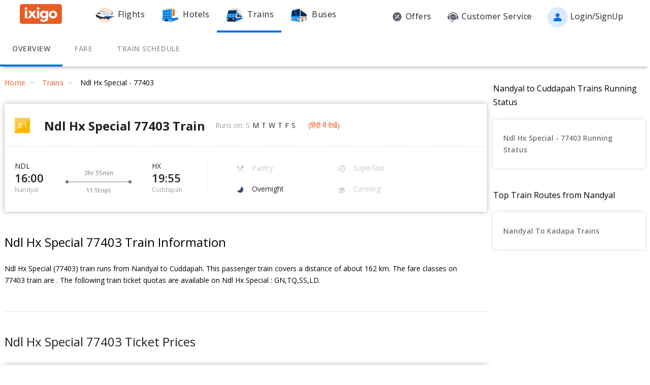

--- FILE ---
content_type: text/html; charset=utf-8
request_url: https://www.ixigo.com/trains/77403
body_size: 44757
content:
<!DOCTYPE html>
<html lang="en">

<head>
    <title>77403 Ndl Hx Special Train Route, Schedule, Time Table | Nandyal (NDL) to Cuddapah (HX)</title>
<meta name="description" content="77403 Ndl Hx Special train route and time table. Check 77403 train schedule from Nandyal (NDL) to Cuddapah (HX) with coach position, seat layout & platform number." />


 


<meta name="viewport" content="width=device-width, initial-scale=1, minimum-scale=1, maximum-scale=5" />
<meta name="distribution" content="global" />
<link rel="canonical" href="https://www.ixigo.com/trains/77403" />
<link rel="icon" href="https://images.ixigo.com/image/upload/assured/1af444122b20c4fb663240ca17f7639d-qwkrj.png">

<meta http-equiv="X-UA-Compatible" content="IE=edge" />  
<meta property="fb:pages" content="17705588269" />


<meta name="msvalidate.01" content="304648097885BBFEDBC2B3CCE5174B41" />	
<meta http-equiv="Content-Type" content="text/html; charset=utf-8" />

<meta name="msapplication-TileColor" content="#CCCCCC"/>
<meta name="msapplication-TileImage" content="https://www.ixigo.com/img/icons/ixigo_75x75.png?v1.0"/>

<meta name="verification" content="014f641ac0aa570bffc9658c90a3faf1" />



	<meta http-equiv="Content-Language" content="en" />


<meta name="msApplication-ID" content="326fb58c-85ad-4228-95c9-5c1733732599" />
<meta name="msApplication-PackageFamilyName" content="ixigo.ixigoTravel_5cnf0vs0fv58w" />

<meta name="verify-v1" content="lc39he+IeQJNv9zH1+EXWs61M3cUlNTQwx2Nvzm/7OE=" />
<meta name="verify-v1" content="qGPuBpVqf/vzU/sIoo1XVYiN7coNvaA3qGqfMCQklZI=" />

<!-- Facebook Meta -->
<meta property="fb:app_id" content="183011845164105" />
<meta property="og:type" content="website" />
<meta property="og:title" content="77403 Ndl Hx Special Train Route, Schedule, Time Table | Nandyal (NDL) to Cuddapah (HX)" />
<meta property="og:description" content="77403 Ndl Hx Special train route and time table. Check 77403 train schedule from Nandyal (NDL) to Cuddapah (HX) with coach position, seat layout & platform number." />

<meta property="og:url" content="https://www.ixigo.com/trains/77403" />

<meta property="og:image" content="https://images.ixigo.com/image/upload/assured/1af444122b20c4fb663240ca17f7639d-qwkrj.png" />

<!-- Twitter Meta -->
<meta name="twitter:card" content="summary" />
<meta name="twitter:site" content="@ixigo" />
<meta name="twitter:title" content="77403 Ndl Hx Special Train Route, Schedule, Time Table | Nandyal (NDL) to Cuddapah (HX)" />
<meta name="twitter:description" content="77403 Ndl Hx Special train route and time table. Check 77403 train schedule from Nandyal (NDL) to Cuddapah (HX) with coach position, seat layout & platform number." />
<meta name="twitter:image" content="https://images.ixigo.com/image/upload/assured/1af444122b20c4fb663240ca17f7639d-qwkrj.png" />


<link rel="manifest" href="/manifest.json" />
<link rel="profile" href="http://microformats.org/profile/hcalendar" />
        <meta name="robots" content="index, follow" />
        <meta name="classification" content="Travel" />

        <style>
.breadcrumbs li a:focus,.c-btn:focus,.c-input-cntr .c-input,.c-select-cntr select,.flight-content-section a:focus,.qna-section a:focus,.rd-back,.rd-next,.u-link-sm:focus,.u-link:focus,.write-review-popup .comment-sec textarea:focus,a:focus,footer a:focus{outline:0}.c-btn .button-icon.left,.u-lfloat{float:left}.c-tooltip,.u-text-center{text-align:center}.radio-list-item,.u-disable-select{user-select:none;-khtml-user-select:none;-o-user-select:none}.radio-list-item,.rdtNext span,.rdtPrev span,.u-disable-select{-webkit-user-select:none;-moz-user-select:none}.checkbox-list-item,.counter-parent,.radio-list-item,.u-disable-select{-khtml-user-select:none}.u-nostyle-list,footer ul{list-style-type:none}.u-nostyle-list,.u-nostyle-list li{margin:0;padding:0}.c-tooltip,.u-box{border-radius:2px}.breadcrumbs li a,.u-cta,.u-link,.u-link-sm,footer a{letter-spacing:.3px}.u-animated{-webkit-animation-duration:.4s;animation-duration:.4s}@-webkit-keyframes fadeIn{0%{opacity:0}100%{opacity:1}}@keyframes fadeIn{0%{opacity:0}100%{opacity:1}}.u-fadeIn{-webkit-animation-name:fadeIn;animation-name:fadeIn}@-webkit-keyframes fadeOut{0%{opacity:1}100%{opacity:0}}@keyframes fadeOut{0%{opacity:1}100%{opacity:0}}.u-fadeOut{-webkit-animation-name:fadeOut;animation-name:fadeOut}@-webkit-keyframes slideInDown{from{-webkit-transform:translate3d(0,-100%,0);transform:translate3d(0,-100%,0);visibility:visible}to{-webkit-transform:translate3d(0,0,0);transform:translate3d(0,0,0)}}@keyframes slideInDown{from{-webkit-transform:translate3d(0,-100%,0);transform:translate3d(0,-100%,0);visibility:visible}to{-webkit-transform:translate3d(0,0,0);transform:translate3d(0,0,0)}}.c-input-cntr.c-input-mobile.error .material-underline,.c-input-cntr.error .material-underline,.c-input-cntr.phone-email-input.error .material-underline,.grecaptcha-badge,.rd-day-concealed{visibility:hidden}.u-slideInDown{-webkit-animation-name:slideInDown;animation-name:slideInDown}@-webkit-keyframes slideOutUp{from{-webkit-transform:translate3d(0,0,0);transform:translate3d(0,0,0)}to{visibility:hidden;-webkit-transform:translate3d(0,-100%,0);transform:translate3d(0,-100%,0)}}@keyframes slideOutUp{from{-webkit-transform:translate3d(0,0,0);transform:translate3d(0,0,0)}to{visibility:hidden;-webkit-transform:translate3d(0,-100%,0);transform:translate3d(0,-100%,0)}}.u-slideOutUp{-webkit-animation-name:slideOutUp;animation-name:slideOutUp}@keyframes spin{0%{transform:rotate(0)}100%{transform:rotate(359deg)}}@keyframes left-right{0%{left:0}100%{left:100%}}@-webkit-keyframes loading_bouncedelay{0%,100%,80%{-webkit-transform:scale(0);-ms-transform:scale(0);transform:scale(0)}40%{-webkit-transform:scale(1);-ms-transform:scale(1);transform:scale(1)}}@keyframes loading_bouncedelay{0%,100%,80%{-webkit-transform:scale(0);-ms-transform:scale(0);transform:scale(0)}40%{-webkit-transform:scale(1);-ms-transform:scale(1);transform:scale(1)}}*{box-sizing:border-box;-moz-box-sizing:border-box}html{height:100%;position:relative!important}body{background-color:#f2f2f2}body #content{min-width:1280px}.u-pos-fixed{position:fixed!important}.u-pos-rel,.u-triangle-up{position:relative!important}.u-pos-abs{position:absolute!important}.u-b{display:block!important}.u-fb{display:flex!important}.u-v-align-middle{vertical-align:middle}.c-input-cntr.phone-email-input .c-input-country-code,.c-input-cntr.phone-email-input input.c-input{vertical-align:bottom;border-bottom:1px solid rgba(0,0,0,.12)}.u-v-align-bottom{vertical-align:bottom}.u-v-align-top{vertical-align:top}.u-font-w-regular{font-weight:400}.u-font-w-semi-bold{font-weight:600}.u-font-w-bold{font-weight:800}.u-uppercase{text-transform:uppercase}.u-clear{clear:both;width:100%;height:1px}.u-capitalize{text-transform:capitalize}.u-lowercase{text-transform:lowercase}.u-text-ellipsis{overflow:hidden;text-overflow:ellipsis;white-space:nowrap}.login-container .content-section .main-interface .ixigo-login,.u-text-left{text-align:left}.u-text-right{text-align:right}.u-overflow-hidden{overflow:hidden!important}.u-notransform{-webkit-transform:none!important;-moz-transform:none!important;-o-transform:none!important;-ms-transform:none!important;transform:none!important}.u-triangle-up{width:0;height:0;border-left:10px solid transparent;border-right:10px solid transparent;border-bottom:18px solid #D50000;top:2px}.u-triangle-up:before{position:absolute!important;content:"!";color:#fff;font-weight:bolder;left:-2px;top:5px}.u-link,.u-link-sm{color:#EC5B24;font-size:14px;text-transform:uppercase;font-weight:600;cursor:pointer;text-decoration:none}.u-link-sm:hover,.u-link:hover{color:#FD775D}.u-link-sm.disabled,.u-link.disabled{cursor:default;color:#C5C5C5}.dropdown-list .dropdown-list-item,.u-nostyle-link,.u-nostyle-link:hover,.u-nostyle-link:visited{color:inherit;text-decoration:none}.u-link-sm{text-transform:none}.u-box{box-shadow:0 0 10px rgba(0,0,0,.3);background-color:#FFF}.u-box .u-box-header{padding:10px 25px;background:#FEF9F7;color:rgba(0,0,0,.87);font-weight:500;font-size:16px}.u-box .u-box-result,.u-cta{font-size:14px;cursor:pointer}.u-box .u-box-result{padding:10px}.u-layout-2-col{width:1280px;margin:0 auto}.u-layout-2-col .u-layout-col-1{width:980px;padding-right:30px;margin:0 auto;vertical-align:top}.u-layout-2-col .u-layout-col-2{width:300px;vertical-align:top}.max-container-width{width:1280px;margin:0 auto}@media screen and (max-width:1280px){.u-layout-2-col{width:1262px;margin:0 auto}.u-layout-2-col .u-layout-col-1{width:962px;padding-right:12px;margin:0 auto;vertical-align:top}.u-layout-2-col .u-layout-col-2{width:300px;vertical-align:top}.max-container-width{width:1262px}}.u-overflow-ellipsis{overflow:hidden;text-overflow:ellipsis;white-space:nowrap}.u-cta{font-weight:600;color:#EC5B24}.u-cta:hover{color:#FD775D}.u-interpunct{width:4px;height:4px;margin:2px 7px;border-radius:4px;background:rgba(0,0,0,.87);display:inline-block;vertical-align:middle}.u-disable-state{background:rgba(0,0,0,.1);position:relative;border-radius:5px;overflow:hidden}.u-disable-state:before{content:" ";display:block;background:linear-gradient(to right,#e6e6e6,rgba(255,255,255,.5),#e6e6e6);background:-webkit-linear-gradient(right,#e6e6e6,rgba(255,255,255,.5),#e6e6e6);background:-o-linear-gradient(right,#e6e6e6,rgba(255,255,255,.5),#e6e6e6);background:-moz-linear-gradient(right,#e6e6e6,rgba(255,255,255,.5),#e6e6e6);position:absolute;top:0;bottom:0;width:50px;left:0;-webkit-animation:left-right 1s linear infinite;animation:left-right 1s linear infinite}.u-curtain{position:fixed;z-index:1050;top:0;right:0;bottom:0;left:0;background-color:rgba(0,0,0,.8)}.u-above-curtain,.u-tooltip-wrapper{position:relative}.u-above-curtain{z-index:1051}.c-tooltip,.dd-arrow,.dropdown-list{position:absolute}.u-rotate-90{-webkit-transform:rotate(90deg);-moz-transform:rotate(90deg);-ms-transform:rotate(90deg);-o-transform:rotate(90deg);transform:rotate(90deg)}.u-rotate-180{-webkit-transform:rotate(180deg);-moz-transform:rotate(180deg);-ms-transform:rotate(180deg);-o-transform:rotate(180deg);transform:rotate(180deg)}.u-rotate-270{-webkit-transform:rotate(270deg);-moz-transform:rotate(270deg);-ms-transform:rotate(270deg);-o-transform:rotate(270deg);transform:rotate(270deg)}.u-cstm-scroll::-webkit-scrollbar{width:7px}.u-cstm-scroll::-webkit-scrollbar-thumb{background-color:#E1E1E1;border-radius:7px}.u-cstm-scroll.u-cstm-scroll-hover::-webkit-scrollbar-thumb{display:none}.u-cstm-scroll.u-cstm-scroll-hover:hover::-webkit-scrollbar-thumb{display:block}.ixigo-money-gradient{background:#721053;background:-webkit-linear-gradient(45deg,#721053,#AD2E41);background:-o-linear-gradient(45deg,#721053,#AD2E41);background:-moz-linear-gradient(45deg,#721053,#AD2E41);background:linear-gradient(45deg,#721053,#AD2E41)}.grecaptcha-badge{opacity:0}.mt-10{margin-top:10px!important}.p-0{padding:0!important}body{padding:0;margin:0}body .container-12{width:960px!important}.container{padding:10px 0}.container-12{width:100%;margin:0 auto;font-size:0;padding:0 12px}.container-12 .row{display:block;margin:10px -12px}.container-12 .row .col-1,.container-12 .row .col-10,.container-12 .row .col-11,.container-12 .row .col-12,.container-12 .row .col-2,.container-12 .row .col-3,.container-12 .row .col-4,.container-12 .row .col-5,.container-12 .row .col-6,.container-12 .row .col-7,.container-12 .row .col-8,.container-12 .row .col-9{display:inline-block;margin-left:12px;margin-right:12px}.container-12 .row .col-1{width:56px}.container-12 .row .col-2{width:136px}.container-12 .row .col-3{width:216px}.container-12 .row .col-4{width:296px}.container-12 .row .col-5{width:376px}.container-12 .row .col-6{width:456px}.container-12 .row .col-7{width:536px}.container-12 .row .col-8{width:616px}.container-12 .row .col-9{width:696px}.container-12 .row .col-10{width:776px}.container-12 .row .col-11{width:856px}.container-12 .row .col-12{width:936px}body{font:14px/1.7 "Open Sans",Helvetica,Arial,sans-serif}h1{font-size:32px}h2{font-size:24px}.c-tooltip,h5{font-size:12px}h6{font-size:10px}h1,h2,h3,h4,h5,h6{font-weight:400}ol{list-style:decimal}ul{list-style:disc}li{margin-left:30px}address,dl,fieldset,figure,h1,h2,h3,h4,h5,h6,hr,ol,p,pre,table,ul{margin-bottom:20px}.nav-list-item{font-size:14px;font-weight:600;letter-spacing:.5px;color:rgba(0,0,0,.38);padding:13px 24px;cursor:pointer;border-bottom:solid 4px transparent}.nav-list-item.selected,.nav-list-item:hover{color:rgba(0,0,0,.64)}.nav-list .nav-list-item.selected{border-bottom:solid 4px #0770E4!important}.nav-item-tooltip{width:200px;z-index:10}.dropdown-list{z-index:10;background-color:#FAFAFA;padding:0;letter-spacing:.5px;font-size:14px;-webkit-transition:display .2s;transition:display .2s}.dropdown-list .dropdown-list-item{display:inline-block!important;color:rgba(0,0,0,.87);padding:5px 20px;width:100%;cursor:pointer;border-left:solid 3px transparent}.dropdown-list .dropdown-list-item:hover,.dropdown-list .dropdown-list-item:visited{text-decoration:none;color:inherit}.dropdown-list .dropdown-list-item.selected,.dropdown-list .dropdown-list-item:hover{border-left:solid 3px #EC5B24;background:#FEF9F7}.dropdown-list .dropdown-list-item.disabled{color:#C5C5C5!important;cursor:default}.c-btn,.c-btn:hover,.c-tooltip{color:#FFF}.dropdown-list .dropdown-list-item.disabled:hover{border-left:solid 3px transparent!important;background:0 0!important}.dd-arrow{width:0;height:0;border-left:5px solid transparent;border-right:5px solid transparent;border-top:6px solid rgba(0,0,0,.38)}.dd-arrow.up,header .dd-arrow.up{border-top:none}.dd-arrow.up{border-bottom:6px solid rgba(0,0,0,.38)}.u-tooltip-wrapper:hover .c-tooltip{display:block}.c-tooltip{display:none;background-color:#000;padding:6px}.c-tooltip.left{top:50%;transform:translateY(-50%);-moz-transform:translateY(-50%);-webkit-transform:translateY(-50%);right:110%;right:calc(100% + 10px);right:-webkit-calc(100% + 10px);right:-moz-calc(100% + 10px)}.c-tooltip.right{top:50%;transform:translateY(-50%);-moz-transform:translateY(-50%);-webkit-transform:translateY(-50%);left:110%;left:calc(100% + 10px);left:-webkit-calc(100% + 10px);left:-moz-calc(100% + 10px)}.c-tooltip.right .tip{position:absolute!important;top:calc(50% - 8px);top:-webkit-calc(50% - 8px);top:-moz-calc(50% - 8px);left:-19px;width:27px;height:12px;overflow:hidden;transform:rotate(-90deg);-webkit-transform:rotate(-90deg)}.c-tooltip.right .tip:after{content:"";position:absolute!important;top:5px;left:5px;width:14px;height:14px;background:#000;transform:rotate(45deg);-webkit-transform:rotate(-45deg)}.c-tooltip.bottom{left:50%;transform:translateX(-50%);-moz-transform:translateX(-50%);-webkit-transform:translateX(-50%);top:110%;top:calc(100% + 10px);top:-webkit-calc(100% + 10px);top:-moz-calc(100% + 10px)}.c-tooltip.bottom .tip{border-bottom:8px solid #000;border-right:10px solid transparent;border-left:10px solid transparent;border-top:0;content:" ";display:block;position:absolute;top:-6px;left:calc(50% - 20px);left:-webkit-calc(50% - 20px);left:-moz-calc(50% - 20px)}.c-tooltip.top{left:50%;transform:translateX(-50%);-moz-transform:translateX(-50%);-webkit-transform:translateX(-50%);bottom:110%;bottom:calc(100% + 10px);bottom:-webkit-calc(100% + 10px);bottom:-moz-calc(100% + 10px)}button::-moz-focus-inner{border:0}.c-btn{background-color:#EC5B24;padding:10px 14px;height:40px;border-radius:2px;border:none;width:100%;box-shadow:1px 1px 3px rgba(0,0,0,.3);position:relative}.c-btn.disabled{background-color:#E1E1E1;cursor:default;color:#C5C5C5}.c-btn.secondary{background-color:#FFF;color:#EC5B24;border:1px solid #EC5B24;box-shadow:none}.c-btn.secondary:hover{color:#FFF;background-color:#EC5B24}.c-btn .button-icon.right{float:right}.c-btn .u-ripple{position:absolute;top:0;left:0;width:100%;height:100%;overflow:hidden;background:0 0}.c-btn .u-ripple.is-active .u-ripple-circle{animation:ripple .35s ease-in;-webkit-animation:ripple .35s ease-in}.c-btn .u-ripple-circle{position:absolute;top:50%;left:50%;-ms-transform:translate(-50%,-50%);-webkit-transform:translate(-50%,-50%);transform:translate(-50%,-50%);opacity:0;width:0;height:0;border-radius:50%;background:rgba(255,255,255,.45)}@keyframes ripple{0%{opacity:0}25%{opacity:1}100%{width:200%;padding-bottom:200%;opacity:0}}@-webkit-keyframes ripple{0%{opacity:0}25%{opacity:1}100%{width:200%;padding-bottom:200%;opacity:0}}.c-input-cntr.phone-email-input{border-bottom:0}.c-input-cntr.phone-email-input .c-phone-email-input-wrapper{width:100%;-webkit-transition-timing-function:ease-in-out;transition:width .2s;transition-timing-function:ease-in-out}.c-input-cntr.phone-email-input .c-country-code-wrapper{width:0;overflow:hidden;-webkit-transition-timing-function:ease-in-out;transition:width .2s;transition-timing-function:ease-in-out}.c-input-cntr.phone-email-input.is-phone .c-country-code-wrapper{width:42px}.c-input-cntr.phone-email-input.is-phone .c-country-code-wrapper.dd-visible{overflow:initial}.c-input-cntr.phone-email-input.is-phone .c-phone-email-input-wrapper{width:calc(100% - 52px);padding-left:10px}.c-input-cntr.phone-email-input .c-input-country-code{display:inline-block!important;position:relative!important;cursor:pointer;width:42px;line-height:1.3}.c-input-cntr.phone-email-input .c-input-country-code .list{max-height:200px;width:340px;overflow-y:scroll}.c-input-cntr.phone-email-input .c-input-country-code .dd-icon{position:absolute!important;right:0;bottom:5px;font-size:5px;color:rgba(0,0,0,.64)}.c-input-cntr.phone-email-input .material-underline{position:relative!important;top:2px;display:block;width:100%}.c-input-cntr.phone-email-input .material-underline:after,.c-input-cntr.phone-email-input .material-underline:before{content:'';height:2px;width:0;bottom:1px;position:absolute!important;background:#EC5B24;-webkit-transition:.2s ease all;transition:.2s ease all}.c-input-cntr.phone-email-input .material-underline:before{left:50%}.c-input-cntr.phone-email-input .material-underline:after{right:50%}.c-input-cntr.phone-email-input.error .c-input-country-code,.c-input-cntr.phone-email-input.error input.c-input{border-bottom-color:#D50000}.c-input-cntr.phone-email-input.focus input.c-input~.material-underline:after,.c-input-cntr.phone-email-input.focus input.c-input~.material-underline:before{width:50%}.login-popup .c-popup .popup-content{width:750px}.login-container .creative-section{float:left;font-size:0;background-color:#EC5B24}.login-container .creative-section .creative-section-image{width:300px}.login-container .content-section{float:right;width:450px;padding:20px 50px;position:relative;height:600px}.login-container .content-section .brand-icon{width:72px}.login-container .content-section .heading{font-size:24px;line-height:1;margin:25px 0;color:rgba(0,0,0,.87)}.login-container .content-section .heading .small{font-size:19px}.login-container .content-section .alt-view-link{text-align:right;color:rgba(0,0,0,.38);font-weight:400;font-size:12px}.login-container .content-section .alt-view-link span{color:#EC5B24;cursor:pointer;margin-left:5px}.login-container .content-section .back-arrow{position:relative!important;top:-16px;cursor:pointer}.login-container .content-section .back-arrow .back-icon{display:inline-block!important;-webkit-transform:rotate(180deg);transform:rotate(180deg);font-size:14px;color:rgba(0,0,0,.87)}.login-container .content-section .forgot-interface .form-error-msg,.login-container .content-section .main-interface .form-error-msg,.login-container .content-section .post-login-interface .form-error-msg,.login-container .content-section .signup-interface .form-error-msg,.login-container .content-section .success-signup-interface .form-error-msg,.login-container .content-section .update-interface .form-error-msg,.login-container .content-section .verify-interface .form-error-msg{font-size:12px;margin-bottom:20px;color:#D50000;position:relative;padding:5px 5px 5px 22px;background-color:rgba(255,0,0,.1);border-radius:3px}.login-container .content-section .forgot-interface .form-error-msg .ixi-icon-error,.login-container .content-section .main-interface .form-error-msg .ixi-icon-error,.login-container .content-section .post-login-interface .form-error-msg .ixi-icon-error,.login-container .content-section .signup-interface .form-error-msg .ixi-icon-error,.login-container .content-section .success-signup-interface .form-error-msg .ixi-icon-error,.login-container .content-section .update-interface .form-error-msg .ixi-icon-error,.login-container .content-section .verify-interface .form-error-msg .ixi-icon-error{position:absolute;left:5px;top:4px}.login-container .content-section .google-plus-icon{position:relative!important;top:-7px;left:-11px;width:38px;height:38px;background:url([data-uri])}.login-container .content-section input::placeholder{color:#C5C5C5}.login-container .content-section .ixigo-terms{font-size:12px;margin:20px 0 10px;color:rgba(0,0,0,.64)}.login-container .content-section .ixigo-terms a{color:#EC5B24;text-transform:lowercase;text-decoration:underline}.login-container .content-section .ixigo-terms a:hover{color:#FD775D}.login-container .content-section .reCaptcha-disclaimer{font-size:12px;color:rgba(0,0,0,.64);margin:10px 0}.login-container .content-section .reCaptcha-disclaimer a{color:#EC5B24}.login-container .content-section .reCaptcha-disclaimer a:hover{color:#FD775D}.login-container .content-section .main-interface .ixigo-login .login-email,.login-container .content-section .main-interface .ixigo-login .login-password{margin-top:30px;margin-bottom:5px}.login-container .content-section .main-interface .ixigo-login .login-email .input-label,.login-container .content-section .main-interface .ixigo-login .login-password .input-label{text-transform:initial}.login-container .content-section .main-interface .ixigo-login .reset-password{margin:25px 0}.login-container .content-section .main-interface .ixigo-login .reset-password a{color:#EC5B24;text-decoration:none;font-weight:400;font-size:12px;cursor:pointer}.login-container .content-section .main-interface .login-button{height:44px;margin-top:40px}.login-container .content-section .main-interface .login-button button{height:100%;width:100%;font-weight:400;text-transform:none}.login-container .content-section .main-interface .or{text-align:center;margin:25px 0}.login-container .content-section .main-interface .login-options .facebook-login,.login-container .content-section .main-interface .login-options .facebook-login-loader{margin-right:10%}.login-container .content-section .main-interface .login-options .facebook-login,.login-container .content-section .main-interface .login-options .google-login{display:inline-block!important;vertical-align:top;height:44px;width:45%}.login-container .content-section .main-interface .login-options .facebook-login .c-btn,.login-container .content-section .main-interface .login-options .google-login .c-btn{height:100%;width:100%;font-weight:400;text-transform:none}.login-container .content-section .main-interface .login-options .facebook-login .c-btn{background-color:#2553b4}.login-container .content-section .main-interface .login-options .facebook-login .c-btn .button-icon{position:relative!important;top:-2px;font-size:20px}.login-container .content-section .main-interface .login-options .google-login .c-btn{background-color:#4285f4}.login-container .content-section .main-interface .login-options .facebook-login-loader,.login-container .content-section .main-interface .login-options .google-login-loader{position:relative!important;display:inline-block!important;width:45%;height:44px;z-index:0}.login-container .content-section .main-interface .login-options .google-login{position:relative}.login-container .content-section .main-interface .login-options .google-login .google-login-btn{position:absolute;inset:0;opacity:0;z-index:1}.login-container .content-section .signup-interface .input-group{margin-bottom:30px;position:relative}.login-container .content-section .signup-interface .input-group .input-label,.login-container .content-section .signup-interface .input-group label{color:rgba(0,0,0,.64);font-size:12px;font-weight:400;text-transform:initial}.login-container .content-section .signup-interface .input-group .error-message{position:absolute;line-height:12px;width:100%;color:#D50000;font-size:12px;padding:5px 5px 5px 22px;background-color:rgba(255,0,0,.1);border-radius:3px}.login-container .content-section .signup-interface .input-group .error-message .ixi-icon-error{position:absolute;left:5px;top:4px}.login-container .content-section .signup-interface .prefix-group{display:inline-block!important;position:relative!important;vertical-align:bottom;cursor:pointer;width:42px;border-bottom:1px solid rgba(0,0,0,.12)}.login-container .content-section .signup-interface .prefix-group .list{width:85px;max-height:200px}.login-container .content-section .signup-interface .prefix-group .dd-icon{position:absolute!important;right:0;bottom:8px;font-size:5px;color:rgba(0,0,0,.64)}.login-container .content-section .signup-interface .name-input{display:inline-block!important;width:144px;margin-left:10px}.login-container .content-section .signup-interface .mobile-input{display:inline-block!important;width:294px;margin-left:10px}.login-container .content-section .verify-interface .input-group{margin:30px 0;position:relative}.login-container .content-section .verify-interface .input-group .elm{margin:30px 0 0}.login-container .content-section .verify-interface .resend-cta{display:inline-block!important;margin-top:15px;font-size:12px;cursor:pointer}.login-container .content-section .verify-interface .resend-cta .disabled{color:#C5C5C5}.login-container .content-section .verify-interface .resend-cta .link-text{color:#EC5B24}.login-container .content-section .verify-interface .label-text{font-size:12px;color:rgba(0,0,0,.38);line-height:1.7}.login-container .content-section .verify-interface .otp-input-wrapper{position:relative!important;line-height:40px}.login-container .content-section .verify-interface .otp-input-wrapper .otp-input-group{margin-top:5px}.login-container .content-section .verify-interface .otp-input-wrapper .otp-input-group .otp-input{display:inline-block!important;vertical-align:top;width:35px;margin-right:10px}.login-container .content-section .verify-interface .otp-input-wrapper .otp-input-group .otp-input .input-group{margin:0}.login-container .content-section .verify-interface .otp-input-wrapper .otp-input-group .otp-input input{font-size:28px;line-height:35px;text-align:center}.login-container .content-section .verify-interface .otp-input-wrapper .otp-input-group .otp-input input:-webkit-autofill{-webkit-box-shadow:0 0 0 30px #fff inset}.login-container .content-section .forgot-interface .input-group{margin:40px 0;position:relative}.login-container .content-section .post-login-interface .input-group,.login-container .content-section .update-interface .input-group{margin:30px 0 40px;position:relative}.login-container .content-section .post-login-interface .profile-info-wrapper .pf-image{display:inline-block!important;vertical-align:middle;font-size:0}.login-container .content-section .post-login-interface .profile-info-wrapper .pf-image img{width:50px;height:50px;border-radius:50px}.login-container .content-section .post-login-interface .profile-info-wrapper .pf-info{display:inline-block!important;vertical-align:middle;margin-left:10px}.login-container .content-section .post-login-interface .profile-info-wrapper .pf-info .user-name{font-weight:600;font-size:20px;color:rgba(0,0,0,.87);line-height:1.4}.login-container .content-section .post-login-interface .profile-info-wrapper .pf-info .sub-text{font-size:14px;color:rgba(0,0,0,.64)}.login-container .content-section .post-login-interface .reasonText{padding-top:15px;line-height:1.5;color:rgba(0,0,0,.64);font-size:14px}.login-container .content-section .post-login-interface .continue-cta{margin-top:80px}.login-container .content-section .success-signup-interface{width:350px;border-top:3px solid #EC5B24;padding:45px 25px;text-align:center}.login-container .content-section .success-signup-interface .header-text{font-size:20px;font-weight:600;color:rgba(0,0,0,.87)}.login-container .content-section .success-signup-interface .custom-message{letter-spacing:.4px;line-height:1.5;margin-top:5px}.login-container .content-section .success-signup-interface .success-symbol{height:80px}.login-popup.hide-creative .c-popup .popup-content{width:auto}.login-popup.hide-creative .login-container .creative-section{display:none}.login-popup.hide-creative .login-container .content-section{height:auto;padding:0;width:auto;min-width:350px}.pop-text{text-shadow:0 0 200px transparent;color:transparent;text-align:center;animation-name:textappear;animation-duration:3s;animation-iteration-count:2;padding:10px;box-shadow:1px 1px 3px rgba(0,0,0,.3);border-radius:5px}@keyframes textappear{0%,100%{color:#fff}10%,90%{color:rgba(0,0,0,.87)}}.header .header-search{position:absolute!important;top:0;right:110px;left:110px;bottom:0;border-bottom:3px solid #EC5B24;z-index:2}.header .header-search input{height:100%;padding-left:12px;font-size:25px!important;font-weight:300}.header .header-search .autocompleter-results.u-box{text-align:left}.header .header-search .c-auto-cmpltr,.header .header-search .c-auto-cmpltr .c-input-cntr{height:100%}.header .search-icon{display:inline-block!important;border:1px solid #fff;height:30px;width:30px;border-radius:50%;cursor:pointer}.header .right-nav{vertical-align:middle;line-height:1}header{background:0 0;height:64px}header .background-white{background-color:#FFF;width:100%;display:flex;justify-content:space-around;position:fixed;z-index:2;align-items:center}header .background-white.hide-prod{justify-content:space-between}header .background-white .left-wrapper.hide-prod{padding:15px 0 6px;margin-left:100px}header .background-white .right-wrapper.hide-prod{padding-top:20px;margin-right:100px}header .background-white .im{color:rgba(0,0,0,.87);position:relative;cursor:pointer;font-size:16px;padding:19px 15px 18px;font-weight:400}header .background-white .im .im-icon{vertical-align:bottom}header .background-white .im .price{background:#EC5B24;color:#FFF;font-size:10px;display:inline-block;padding:0 5px;border-radius:15px;position:absolute;left:5%;top:-1px;line-height:16px}header .background-white .im:hover{color:#EC5B24}header .hdr-logo{height:67px;padding-top:13px}header .header .nav-list .nav-list-item{padding:10px 15px;font-size:16px;font-weight:400;border-bottom:none}header .header .nav-list .nav-list-item .nav-item-icon{margin-right:5px;vertical-align:middle}header .header .currency-cntnr{position:relative;padding-right:15px;margin-right:20px;cursor:pointer}header .header .currency-cntnr .currency{display:inline-block!important}header .header .currency-cntnr .dd-arrow{top:7px;right:0}header .header .currency-list-wrapper{box-shadow:0 0 10px rgba(0,0,0,.3);border-radius:2px;position:absolute!important;top:30px;right:-45px;width:665px;z-index:10;background:#FFF;padding:5px;min-height:105px;height:105px;overflow-y:hidden;color:rgba(0,0,0,.87)}header .header .currency-list-wrapper .u-box-header{padding:10px 25px;background:#FEF9F7;color:rgba(0,0,0,.87);font-weight:500;font-size:16px}header .header .currency-list-wrapper .u-box-result{padding:10px;cursor:pointer;font-size:14px}header .header .currency-list-wrapper.expanded{overflow-y:auto!important;width:680px}header .header .currency-list-wrapper .tip{width:0;height:0;border-left:50px solid transparent;border-right:50px solid transparent;border-bottom:100px solid red}header .header .currency-list-wrapper .list-item{display:inline-block!important;text-align:center;cursor:pointer}header .header .currency-list-wrapper .list-item.selected,header .header .currency-list-wrapper .list-item:hover{background-color:#FEF9F7;font-weight:800;color:#EC5B24}header .header .currency-list-wrapper .popular-list{padding:5px 5px 0}header .header .currency-list-wrapper .popular-list .list-item{width:129px;padding:15px;font-size:16px}header .header .currency-list-wrapper .popular-list .list-item div{display:inline-block!important;vertical-align:middle}header .header .currency-list-wrapper .popular-list .list-item .separator{margin:0 10px}header .header .currency-list-wrapper .popular-list .list-item .symbol{font-size:12px}header .header .currency-list-wrapper .divider{position:relative!important;border-top:1px dashed rgba(0,0,0,.12);margin:15px 15px 0}header .header .currency-list-wrapper .divider .toggle-list{position:relative!important;display:inline-block!important;top:-12px;left:275px;background-color:#FFF;padding:0 10px;cursor:pointer;font-weight:600;color:rgba(0,0,0,.87)}header .header .currency-list-wrapper .divider .toggle-list .icon{display:inline-block!important;-webkit-transform:rotate(90deg);transform:rotate(90deg);font-size:10px;margin-left:5px;transition-duration:.3s}header .header .currency-list-wrapper .divider .toggle-list .icon.rotate{-webkit-transform:rotate(-90deg);transform:rotate(-90deg)}header .header .currency-list-wrapper .other-list{padding:0 5px}header .header .currency-list-wrapper .other-list .list-item{width:80px;padding:10px;font-size:14px}header .header .right-nav-wrapper{padding:0 15px;font-weight:400;position:relative}header .header .right-nav-wrapper .user-more-info{color:rgba(0,0,0,.87);background:#FFF;position:absolute;top:40px;left:15px;width:200px;box-shadow:0 1px 5px rgba(0,0,0,.2);z-index:3}header .header .right-nav-wrapper .user-more-info.open{display:block}header .header .right-nav-wrapper .user-more-info.close{display:none}header .header .right-nav-wrapper .user-more-info:before{width:0;height:0;position:absolute;content:" ";right:30px;top:-10px}header .header .right-nav-wrapper .user-more-info .item{line-height:20px;cursor:pointer;padding:15px}header .header .right-nav-wrapper .user-more-info .item:hover{background:#FEF9F7;border-left-color:#EC5B24}header .header .right-nav-wrapper .user-more-info .wallet-balance{float:right;margin-left:5px;color:#EC5B24}header .header .right-nav-wrapper .user-more-info .wallet-balance.u-disable-state{width:70px;height:10px;margin-top:5px}header .header .right-nav-wrapper .user-more-info .wallet-balance .c-price-display .icon{margin-top:-.15em}header .header .right-nav-wrapper .user-more-info .wallet-balance.NA{color:rgba(0,0,0,.87)}header .header .right-nav-wrapper .user-more-info .tip{position:absolute!important;top:-12px;right:0;width:30px;height:14px;overflow:hidden}header .header .right-nav-wrapper .user-more-info .tip:after{content:"";position:absolute!important;top:5px;left:5px;width:17px;height:17px;background:#fff;transform:rotate(45deg);-webkit-transform:rotate(45deg);box-shadow:-1px -1px 10px -2px rgba(0,0,0,.3)}header .header .right-nav-wrapper .user-login{display:inline-block!important;height:40px;width:40px;border-radius:50%;cursor:pointer;overflow:hidden;font-size:28px;vertical-align:middle}header .header .right-nav-wrapper .user-login img{height:100%;width:100%}header .header .right-nav-wrapper .login-txt{margin-left:5px}header .header .right-nav-wrapper .user-info{font-size:16px;cursor:pointer}header .header .right-nav-wrapper .user-name{margin-left:10px}header .header .right-nav-wrapper .user-name:hover{color:#EC5B24}header .header .right-nav-wrapper .ixigo-money{background:#dc3532;color:#FFF;font-size:10px;display:inline-block;padding:0 5px;border-radius:15px;position:absolute;left:20%;top:-8px;line-height:16px}header .header .right-nav-wrapper .arrow,header .header .right-nav-wrapper .arrow-down,header .header .right-nav-wrapper .arrow-up{color:#EC5B24;display:inline-block;font-size:12px;margin-left:10px}header .header .right-nav-wrapper .arrow,header .header .right-nav-wrapper .arrow-down{transform:rotate(90deg)}header .header .right-nav-wrapper .arrow-up{transform:rotate(270deg)}header .ixigo-logo-cntr{margin-right:50px}header .nav-more-item{padding-right:15px}header .nav-more-item .dropdown-list{left:-60px;width:165px;top:32px}header .nav-more-item .dd-arrow{top:8px;right:15px}header .one-tap-login-popup .popup-content{width:600px;padding:40px 30px;text-align:center}header .one-tap-login-popup .popup-content .icon{font-size:65px;line-height:65px;margin-right:15px}header .one-tap-login-popup .popup-content .status-text{display:inline-block!important;width:-moz-calc(100% - 81px);width:-o-calc(100% - 81px);width:-webkit-calc(100% - 81px);width:calc(100% - 81px);text-align:left;font-size:24px;line-height:34px;font-weight:600}header .one-tap-login-popup.success{color:#559B09}header .one-tap-login-popup.error{color:#D50000}header.purple-header{background:#721053;background:-webkit-linear-gradient(45deg,#721053,#AD2E41);background:-o-linear-gradient(45deg,#721053,#AD2E41);background:-moz-linear-gradient(45deg,#721053,#AD2E41);background:linear-gradient(45deg,#721053,#AD2E41)}header.purple-header .header .nav-list-item,header.purple-header .header .right-nav-wrapper{color:#FFF}header.purple-header .header .dd-arrow{border-top-color:#FFF}header.purple-header .header .dd-arrow.up{border-bottom-color:#FFF}header.white-header{background:#FFF}header.white-header .header .nav-list-item,header.white-header .header .right-nav-wrapper{color:rgba(0,0,0,.87)}header.white-header .header .dd-arrow{border-top-color:rgba(0,0,0,.87)}header.white-header .header .dd-arrow.up{border-bottom-color:rgba(0,0,0,.87)}header.transparent-header .header .right-nav-wrapper{color:#FFF}header.transparent-header .header .nav-list-item{padding:19px 30px 10px;color:rgba(255,255,255,.6)}header.transparent-header .header .nav-list-item.selected{color:#FFF;font-weight:600}header.transparent-header .header .nav-list-item:hover{color:#FFF}header.transparent-header .header .dd-arrow{border-top-color:rgba(255,255,255,.6)}header.transparent-header .header .dd-arrow.up{border-bottom-color:rgba(255,255,255,.6)}header.transparent-header .header .dd-arrow:hover{border-bottom-color:#FFF;border-top-color:#FFF}.c-card{border:1px solid #e7e7e7;width:320px;cursor:pointer;border-radius:2px;overflow:hidden;text-decoration:none;vertical-align:top;display:inline-block;background:#fff;transition:all .3s cubic-bezier(.25,.8,.25,1)}.c-card:hover{box-shadow:0 0 5px rgba(0,0,0,.15)}.c-card .disabled-card{background:rgba(0,0,0,.1)}.c-card .card-header{width:100%;height:190px;background-size:cover}.c-card .card-header img{width:100%;height:100%}.c-card .card-content{height:80px;padding:16px 20px}.c-card .card-content .card-content-section{width:50%}.c-card .card-content .card-info{height:12px;width:75%}.c-card .card-content .card-info-bottom{margin-top:20px}.c-card .card-content .rupee-icon{font-size:14px}.c-card .card-content .card-title{overflow:hidden;text-overflow:ellipsis;white-space:nowrap;font-size:14px;color:rgba(0,0,0,.87);line-height:20px;font-weight:600}.c-card .card-content .card-text{font-size:14px;color:rgba(0,0,0,.64);margin-top:10px;line-height:20px}.c-card .card-content .city-cntr{text-overflow:ellipsis}.c-card .card-content .flight-card-detail{font-size:0}.c-card .card-content .flight-card-detail .right-arrow{font-size:11px;line-height:28px;vertical-align:bottom}.c-card .card-content .flight-card-detail .city-airport-cntr.city-airport-cntr,.c-card .card-content .flight-card-detail .city-airport-cntr.price-date-cntr,.c-card .card-content .flight-card-detail .price-date-cntr.city-airport-cntr,.c-card .card-content .flight-card-detail .price-date-cntr.price-date-cntr{font-size:16px}.c-card .card-content .flight-card-detail .city-airport-cntr,.c-card .card-content .flight-card-detail .price-date-cntr{width:50%}.c-card .card-content .flight-card-detail .city-airport-cntr.city-airport-cntr .city-cntr,.c-card .card-content .flight-card-detail .price-date-cntr.city-airport-cntr .city-cntr{color:rgba(0,0,0,.87);font-weight:600}.c-card .card-content .flight-card-detail .city-airport-cntr.city-airport-cntr .airport-cntr,.c-card .card-content .flight-card-detail .price-date-cntr.city-airport-cntr .airport-cntr{color:rgba(0,0,0,.38);font-weight:400}.c-card .card-content .flight-card-detail .city-airport-cntr.price-date-cntr .price-cntr,.c-card .card-content .flight-card-detail .price-date-cntr.price-date-cntr .price-cntr{color:rgba(0,0,0,.87);font-weight:600}.c-card .card-content .flight-card-detail .city-airport-cntr.price-date-cntr .price-cntr .text,.c-card .card-content .flight-card-detail .price-date-cntr.price-date-cntr .price-cntr .text{font-weight:400}.c-card .card-content .flight-card-detail .city-airport-cntr.price-date-cntr .price-cntr .price-link,.c-card .card-content .flight-card-detail .price-date-cntr.price-date-cntr .price-cntr .price-link{color:rgba(0,0,0,.87)}.c-card .card-content .flight-card-detail .city-airport-cntr.price-date-cntr .price-cntr .price-link .price-value,.c-card .card-content .flight-card-detail .price-date-cntr.price-date-cntr .price-cntr .price-link .price-value{padding-left:4px}.c-card .card-content .flight-card-detail .city-airport-cntr.price-date-cntr .price-cntr .icon,.c-card .card-content .flight-card-detail .price-date-cntr.price-date-cntr .price-cntr .icon{vertical-align:baseline}.c-card .card-content .flight-card-detail .city-airport-cntr.price-date-cntr .date-cntr,.c-card .card-content .flight-card-detail .price-date-cntr.price-date-cntr .date-cntr{color:rgba(0,0,0,.38);font-weight:400}.c-card .card-content .package-card-detail .duration-cntr.u-ib,.c-card .card-content .package-card-detail .price-cntr{width:50%;font-size:14px;color:rgba(0,0,0,.68)}.c-card .card-content .package-card-detail .price-cntr{text-align:right;margin-top:10px}.c-card.col-3 .card-header{height:215px}.c-input-cntr{position:relative!important;border-bottom:1px solid rgba(0,0,0,.12);height:100%;line-height:24px}.c-input-cntr .c-input{border:none;width:100%;height:100%;margin:0;border-radius:0;font-size:14px;line-height:25px;color:rgba(0,0,0,.87)}.c-input-cntr .c-input[disabled]{cursor:not-allowed!important;color:rgba(0,0,0,.38)}.c-input-cntr .input-label{font-size:12px;color:rgba(0,0,0,.38);transform:translate(0,0);transition-duration:.2s;cursor:text;height:23px;overflow:visible}.c-input-cntr .material-underline{position:relative!important;top:2px;display:block;width:100%}.c-input-cntr .material-underline:after,.c-input-cntr .material-underline:before{content:'';height:2px;width:0;bottom:1px;position:absolute!important;background:#EC5B24;-webkit-transition:.2s ease all;transition:.2s ease all}.c-input-cntr .material-underline:before{left:50%}.c-input-cntr .material-underline:after{right:50%}.c-input-cntr.animate .input-label{transform:translate(8.3%,25px) scale(1.16666667)}.c-input-cntr .error-message{position:absolute!important;display:none;line-height:14px;width:100%;color:#D50000;font-size:12px;padding:5px 5px 5px 22px;background-color:rgba(255,0,0,.1);border-radius:3px}.c-input-cntr .error-message .ixi-icon-error{position:absolute!important;left:5px;top:4px}.c-input-cntr.error{border-bottom-color:#D50000!important}.c-input-cntr.error .error-message{display:block}.c-input-cntr.error .input-label{color:#D50000!important;transform:translate(0,0);font-size:12px}.c-input-cntr.focus .input-label{color:#EC5B24!important;transform:translate(0,0);font-size:12px}.c-input-cntr.focus .c-input~.material-underline:after,.c-input-cntr.focus .c-input~.material-underline:before{width:50%}.c-input-cntr.no-border{border-color:transparent!important}.c-auto-cmpltr{position:relative!important}.c-auto-cmpltr .autocompleter-results-caret:after,.c-auto-cmpltr .autocompleter-results-caret:before{width:0;height:0;position:absolute;content:" ";left:15px}.c-auto-cmpltr .autocompleter-results-caret:before{border-left:9px solid transparent;border-bottom:10px solid rgba(0,0,0,.1);border-right:9px solid transparent;top:-10px;margin-left:-2px}.c-auto-cmpltr .autocompleter-results-caret:after{border-left:7px solid transparent;border-bottom:7px solid #FFF;border-right:7px solid transparent;top:-7px;margin-left:0}.c-auto-cmpltr .autocompleter-results{position:absolute!important;font-size:0;left:0;right:0;box-shadow:0 0 10px rgba(0,0,0,.3);background-color:#FFF;z-index:9;margin-top:8px}.c-auto-cmpltr .autocompleter-results.u-cstm-scroll{overflow-y:auto;margin-top:5px}.c-auto-cmpltr .autocompleter-results .result-row{border-left:3px solid transparent}.c-auto-cmpltr .autocompleter-results .result-row.selected,.c-auto-cmpltr .autocompleter-results .result-row:hover{background-color:#F2F9FF;border-left-color:#0770E4}.c-auto-cmpltr .autocompleter-results .result-row.flight-airport .recent-search-icon{display:inline-block!important;vertical-align:middle;text-align:center;width:40px;margin-right:10px;font-size:22px;line-height:1;color:rgba(0,0,0,.64)}.c-auto-cmpltr .autocompleter-results .result-row.flight-airport .airport-code{display:inline-block!important;vertical-align:middle;width:40px;text-align:center;border:1px solid rgba(0,0,0,.64);margin-right:10px;font-size:12px;font-weight:300;line-height:16px;border-radius:2px;color:rgba(0,0,0,.64)}.c-auto-cmpltr .autocompleter-results .result-row.flight-airport .destination-icon{display:inline-block!important;vertical-align:middle;width:40px;text-align:center;margin-right:10px;font-size:12px;font-weight:300;line-height:16px;color:rgba(0,0,0,.64)}.c-auto-cmpltr .autocompleter-results .result-row.flight-airport .text-cntr{line-height:16px}.c-auto-cmpltr .autocompleter-results .result-row.flight-airport .text-cntr .city{font-size:14px;color:rgba(0,0,0,.87);overflow:hidden;text-overflow:ellipsis;white-space:nowrap;text-transform:capitalize}.c-auto-cmpltr .autocompleter-results .result-row.flight-airport .text-cntr .airport{font-size:12px;color:rgba(0,0,0,.64);overflow:hidden;text-overflow:ellipsis;white-space:nowrap}.c-auto-cmpltr .autocompleter-results .result-row.flight-airport .text-cntr .airport .interpunct{display:inline-block!important;vertical-align:middle;width:4px;height:4px;border-radius:4px;background-color:rgba(0,0,0,.64);margin:0 5px}.c-auto-cmpltr .autocompleter-results .result-row.flight-airport .text-cntr .city-row.show-nearby .city{display:inline-block!important;width:-moz-calc(100% - 115px);width:-o-calc(100% - 115px);width:-webkit-calc(100% - 115px);width:calc(100% - 115px);vertical-align:middle}.c-auto-cmpltr .autocompleter-results .result-row.flight-airport .text-cntr .city-row.show-nearby .nearby-city{display:inline-block!important;width:115px;text-align:right;overflow:hidden;text-overflow:ellipsis;white-space:nowrap;vertical-align:middle;font-size:12px;color:rgba(0,0,0,.64)}.c-auto-cmpltr .autocompleter-results .result-row.flight-airport .text-cntr.recent-search{display:inline-block!important;vertical-align:middle;width:-moz-calc(100% - 50px);width:-o-calc(100% - 50px);width:-webkit-calc(100% - 50px);width:calc(100% - 50px)}.c-auto-cmpltr .autocompleter-results .result-row.bus-recent-search .recent-search-icon,.c-auto-cmpltr .autocompleter-results .result-row.train-recent-search .recent-search-icon{display:inline-block!important;vertical-align:middle;text-align:center;width:40px;margin-right:10px;font-size:22px;line-height:1;color:rgba(0,0,0,.64)}.c-auto-cmpltr .autocompleter-results .result-row.bus-recent-search .text-cntr,.c-auto-cmpltr .autocompleter-results .result-row.train-recent-search .text-cntr{display:inline-block!important;vertical-align:middle;width:-moz-calc(100% - 50px);width:-o-calc(100% - 50px);width:-webkit-calc(100% - 50px);width:calc(100% - 50px);line-height:16px}.c-auto-cmpltr .autocompleter-results .result-row.bus-recent-search .text-cntr .city,.c-auto-cmpltr .autocompleter-results .result-row.train-recent-search .text-cntr .city{font-size:14px;color:rgba(0,0,0,.87);overflow:hidden;text-overflow:ellipsis;white-space:nowrap}.c-auto-cmpltr .autocompleter-results .result-row.bus-recent-search .text-cntr .date-class,.c-auto-cmpltr .autocompleter-results .result-row.train-recent-search .text-cntr .date-class{font-size:12px;color:rgba(0,0,0,.64);overflow:hidden;text-overflow:ellipsis;white-space:nowrap}.c-auto-cmpltr .autocompleter-results .result-row.hotels{text-transform:capitalize}.c-auto-cmpltr .autocompleter-results .result-row.hotels .hotel-name{font-size:14px;color:rgba(0,0,0,.87);width:100%}.c-auto-cmpltr .autocompleter-results .result-row.hotels .hotel-name .name{overflow:hidden;text-overflow:ellipsis;white-space:nowrap;max-width:75%}.c-auto-cmpltr .autocompleter-results .result-row.hotels .hotel-location{font-size:12px;color:rgba(0,0,0,.64);overflow:hidden;text-overflow:ellipsis;white-space:nowrap}.c-auto-cmpltr .autocompleter-results .result-row.hotels .hotel-location span:not(:last-child):after{content:', '}.c-auto-cmpltr .autocompleter-results .result-row.planner .icon-cntr{width:30px;height:30px;background-color:#FEF9F7}.c-auto-cmpltr .autocompleter-results .result-row.planner .text-cntr{margin-left:10px;font-size:14px;color:rgba(0,0,0,.87);overflow:hidden;text-overflow:ellipsis;white-space:nowrap;width:-moz-calc(100% - 50px);width:-o-calc(100% - 50px);width:-webkit-calc(100% - 50px);width:calc(100% - 50px)}.c-auto-cmpltr .autocompleter-results .result-row.planner .text-cntr .location{font-size:12px;color:rgba(0,0,0,.64)}.c-auto-cmpltr .autocompleter-results .result-row.planner .text-cntr .location span:first-child:before,.c-auto-cmpltr .autocompleter-results .result-row.planner .text-cntr .location span:not(:last-child):after{content:", "}.c-auto-cmpltr .autocompleter-results .result-row.bus-origin .city-name{font-size:14px;color:rgba(0,0,0,.87);overflow:hidden;text-overflow:ellipsis;white-space:nowrap}.c-auto-cmpltr .autocompleter-results .result-row.bus-origin .state-name{font-size:12px;color:rgba(0,0,0,.64);overflow:hidden;text-overflow:ellipsis;white-space:nowrap}.c-auto-cmpltr .autocompleter-results .result-row .tag-name{padding:2px 10px;background:#f6f6f6;border-radius:10px;text-align:center;border:1px solid #f0eeee;display:inline-block;font-size:12px}.c-auto-cmpltr .autocompleter-results .result-row:hover .tag-name{color:#EC5B24;border:1px solid #EC5B24;background:#FFF}.c-auto-cmpltr .autocompleter-results .error-msg-cnt{font-size:14px;color:#D50000;padding:10px;background-color:rgba(213,0,0,.1)}.c-auto-cmpltr .autocompleter-results .error-msg-cnt .error-icon,.c-auto-cmpltr .autocompleter-results .error-msg-cnt .error-msg{display:inline-block!important;vertical-align:middle}.c-auto-cmpltr .autocompleter-results .error-msg-cnt .error-msg{width:-moz-calc(100% - 16px);width:-o-calc(100% - 16px);width:-webkit-calc(100% - 16px);width:calc(100% - 16px);padding-right:5px;line-height:1.5;word-break:break-word}.c-auto-cmpltr .c-input{width:-moz-calc(100% - 20px);width:-o-calc(100% - 20px);width:-webkit-calc(100% - 20px);width:calc(100% - 20px)}.c-auto-cmpltr .clear-input{position:absolute;width:16px;height:16px;right:0;top:28px;cursor:pointer;font-size:10px;text-align:center;color:#AAA}.c-auto-cmpltr .clear-input.selected,.c-auto-cmpltr .clear-input:hover{color:#FFF}.radio-list-item{font-size:14px;letter-spacing:.5px;padding:5px;cursor:pointer}.radio-list-item .radio-button{width:20px;height:20px;border:2px solid rgba(0,0,0,.32);border-radius:50%;margin-top:2px}.radio-list-item .radio-button::before{width:10px;height:10px;display:block;content:'';position:absolute;margin:auto;border-radius:50%;top:3px;left:3px}.rd-container,.rd-container-train-a2b{margin-top:11px;box-shadow:0 0 7px rgba(0,0,0,.59);text-align:center}.radio-list-item .label{line-height:20px;margin-left:15px;top:1px}.radio-list-item.selected .radio-button{border-color:#EC5B24}.radio-list-item.selected .radio-button::before{background:#EC5B24}.radio-list-item.disabled{pointer-events:none;cursor:not-allowed}.radio-list-item.disabled .radio-button{border-color:rgba(0,0,0,.32)}.radio-list-item.disabled .radio-button::before{background:rgba(0,0,0,.32)}.checkbox-list-item{user-select:none;-o-user-select:none;-moz-user-select:none;-webkit-user-select:none;font-size:14px;letter-spacing:.5px;padding:5px;cursor:pointer}.checkbox-list-item .checkbox-button{width:20px;height:20px;border:2px solid rgba(0,0,0,.32);border-radius:3px;color:transparent;font-size:10px;text-align:center;overflow:hidden}.checkbox-list-item .checkbox-button .check-icon{position:absolute!important;left:1px}.checkbox-list-item .checkbox-button:before{content:'';position:absolute;top:50%;left:50%;width:150%;height:150%;border-radius:50%;background:#EC5B24;transform:translate(-50%,-50%) scale(0);-webkit-transform:translate(-50%,-50%) scale(0);transition-duration:.2s;-webkit-transition-duration:.2s}.checkbox-list-item .checkbox-button.selected{color:#FFF;border-color:#EC5B24;transition-duration:.35s;-webkit-transition-duration:.35s;animation-timing-function:ease-out;-webkit-animation-timing-function:ease-out;background:#EC5B24}.checkbox-list-item .checkbox-button.selected:before{transition-duration:.35s;-webkit-transition-duration:.35s;transform:translate(-50%,-50%) scale(1);-webkit-transform:translate(-50%,-50%) scale(1);animation-timing-function:ease-out;-webkit-animation-timing-function:ease-out}.checkbox-list-item.disabled{cursor:not-allowed;color:rgba(0,0,0,.38)}.checkbox-list-item.disabled .checkbox-button{border-color:rgba(0,0,0,.1)!important;background:rgba(0,0,0,.01)!important}.checkbox-list-item.disabled .checkbox-button:before{background-color:rgba(0,0,0,.1)!important}.rd-container,.rd-container-train-a2b{padding:15px 10px;background:#FFF;z-index:9}.checkbox-list-item.u-ib{margin-left:10px}.checkbox-list-item.u-ib:first-child{margin-left:0}.checkbox-list-item .label{line-height:20px;margin-left:10px;top:1px}.counter-parent{user-select:none;-o-user-select:none;-moz-user-select:none;-webkit-user-select:none;font-size:16px}.counter-parent span{border:1px solid rgba(0,0,0,.12);width:36px;height:26px;line-height:26px;text-align:center;cursor:pointer}.counter-parent span.counter-negative,.counter-parent span.counter-positive{font-size:26px;color:rgba(0,0,0,.64);line-height:22px;transition:all .3s}.counter-parent span.counter-negative:hover,.counter-parent span.counter-positive:hover{color:rgba(0,0,0,.87)}.counter-parent span.counter-disabled{color:rgba(0,0,0,.38);cursor:default}.counter-parent span.counter-disabled:hover{color:rgba(0,0,0,.38)}.rd-container{display:none;width:849px!important;border-radius:2px;border:none!important}.rd-container-train-a2b{display:none;width:390px!important;border-radius:2px;border:none!important;left:959px!important}.rd-month,.rd-time{display:inline-block}.rd-container-attachment{position:absolute}.rd-month{padding:0 24px;height:410px}.rd-month:first-child{padding-left:0}.rd-month:last-child{padding-right:0;border-left:1px dashed rgba(0,0,0,.12)}.rd-back,.rd-next{cursor:pointer;border:none;background:0 0;margin:0}.rd-back[disabled],.rd-next[disabled]{cursor:default;color:#ddd!important}.rd-back{float:left}.rd-day-body{cursor:pointer;text-align:center}.rd-day-selected,.rd-time-option:hover,.rd-time-selected{cursor:pointer;background-color:#333;color:#fff}.rd-day-next-month,.rd-day-prev-month{color:#999}.rd-day-disabled{cursor:default;color:#fcc}.rd-time{position:relative;margin-top:5px;min-width:80px}.rd-time-list{display:none;position:absolute;overflow-y:scroll;max-height:160px;left:0;right:0;background-color:#fff;color:#333}.u-ib,footer ul li{display:inline-block!important}.rd-time-option,.rd-time-selected{padding:5px}.u-hide{display:none!important}.u-rfloat{float:right}.u-not-visibile{visibility:hidden!important}.rd-container.extra-bottom{height:400px}.rd-container table{border-collapse:inherit;border-spacing:0}.rd-container th{padding:13px 13px 8px;font-size:12px;font-weight:500;color:rgba(0,0,0,.52)}.rd-container td{padding:0;width:55px;height:45px;text-align:center;font-size:13px;font-weight:100;font-weight:600;position:relative}.rd-container td.rd-day-selected{background:inherit}.rd-container.bg-white{background:#FFF!important}.rd-container td .day{line-height:32px;color:rgba(0,0,0,.87);font-size:14px}.rd-container td .day.has-info{position:absolute;top:0;left:0;right:0}.rd-container td .info{font-weight:400;font-size:10px;color:rgba(0,0,0,.52);position:absolute;top:24px;left:0;right:0;letter-spacing:.2px}.rd-container td .info .currency-icon{font-size:9px}.rd-container td.low .info{color:#54A902;letter-spacing:.6px;font-weight:600}.rd-container td.medium{border-color:#E7BE3A}.rd-container td.high .info{color:#D50000;letter-spacing:.6px;font-weight:600}.rd-month-label{font-size:16px;font-weight:600;color:rgba(0,0,0,.87)}.rd-date{position:relative}.rd-back,.rd-next{position:absolute;top:-7px;font-size:16px!important;padding:10px;color:rgba(0,0,0,.8)!important;width:40px;height:40px}.rd-back{left:5px}.rd-next{float:right;right:5px}.rd-container.cal-list-opened .rd-next{right:422px!important}.rd-container.cal-list-opened .rd-month:last-child{border-left:none}.rd-day-disabled .day,.rd-day-disabled .info{color:rgba(0,0,0,.2)!important}.rd-day-next-month,.rd-day-prev-month{visibility:hidden!important;border:0!important}.rd-container .cal-footer{padding:10px 0;font-size:0;position:absolute;bottom:0;right:9px;width:195px;z-index:9}.rd-container .cal-footer .cal-list-header{padding:15px;text-align:center;border-bottom:2px solid #eee;font-size:14px;color:rgba(0,0,0,.87);font-weight:600;text-transform:capitalize}.rd-container .cal-footer .cal-list-header .close-cal-list-btn{position:absolute;right:2px;padding:10px;top:8px}.rd-container .cal-footer .cal-disclaimer{position:absolute;left:-617px;font-size:12px;color:rgba(0,0,0,.52);top:16px}.rd-container .cal-footer .cal-list-cntr{width:100%;font-size:14px}.rd-container .cal-footer .cal-list-cntr .cal-list-btn{padding:3px 22px;margin:auto;cursor:pointer;text-align:right;font-weight:600;color:#1fb0de;text-transform:uppercase}.rd-container .cal-footer .cal-list-cntr .cal-list-btn .hl-icon{display:inline-block;vertical-align:middle;font-size:10px;margin-right:8px;-webkit-transform:rotate(180deg);transform:rotate(180deg)}.rd-container .cal-footer .cal-list-cntr .cal-list-btn .hl-text{display:inline-block;vertical-align:middle}.rd-container .cal-footer .cal-list-cntr .cal-list{position:absolute;top:-349px;width:410px;background:#FFF;z-index:9;right:-9px;overflow:hidden;cursor:pointer;box-shadow:-1px 0 5px #ddd;display:none}.rd-container .cal-footer .cal-list-cntr .cal-list .cal-list-body{overflow-y:auto;height:345px}.rd-container.cal-list-opened .cal-footer .cal-list-cntr .cal-list{display:block}.rd-container .cal-footer .cal-list-cntr .cal-list .cal-list-item{font-size:0;padding:12px 10px 0;text-align:left}.rd-container .cal-footer .cal-list-cntr .cal-list .cal-list-item .img-cntr{width:40px;vertical-align:middle;height:50px}.rd-container .cal-footer .cal-list-cntr .cal-list .cal-list-item .img-cntr img{width:30px;height:30px;border-radius:100%}.rd-container .cal-footer .cal-list-cntr .cal-list .cal-list-item .text-cntr{font-size:12px;width:85%;padding-bottom:15px;text-transform:capitalize;vertical-align:middle}.rd-container .cal-footer .cal-list-cntr .cal-list .cal-list-item .text-cntr .item-header{font-size:14px;font-weight:500;margin-bottom:5px;color:rgba(0,0,0,.87)}.rd-container .cal-footer .cal-list-cntr .cal-list .cal-list-item .text-cntr .item-header .price-cntr{float:right;font-size:12px}.rd-container .cal-footer .cal-list-cntr .cal-list .cal-list-item .text-cntr .item-header .price-cntr .currency-icon{font-size:10px}.rd-container .cal-footer .cal-list-cntr .cal-list .cal-list-item .text-cntr .item-body{color:rgba(0,0,0,.52)}.rd-container .cal-footer .cal-list-cntr .cal-list .cal-list-item .img-cntr .selected-item{display:none;font-size:20px;width:30px;height:30px;text-align:center;border-radius:20px;padding-top:6px;color:#fff;background:#1fb0de}.rd-container .cal-footer .cal-list-cntr .cal-list .cal-list-item.selected .img-cntr .selected-item{display:inline-block;font-size:12px}.rd-container .cal-footer .cal-list-cntr .cal-list .cal-list-item.selected .img-cntr img,.rd-container td.trip-endDate.highlighted-date:after,.rd-container td.trip-endDate.non-highlighted-date:after,.rd-container td.trip-startDate.non-highlighted-date:before{display:none}.rd-container td.trip-date{position:relative;background:#fcebe6!important;border-top:1px solid red!important;border-bottom:1px solid red!important;color:#fff!important}.rd-container td.trip-date.non-highlighted-date{background:0 0!important;border-color:rgba(151,151,151,.06)!important}.rd-container td.highlighted-date.start-of-month,.rd-container td.highlighted-date:first-child,.rd-container td.trip-startDate,td.rd-day-body.trip-date.start-of-month{border-left:1px solid red!important}.rd-container td.highlighted-date-last,.rd-container td.highlighted-date.end-of-month,.rd-container td.highlighted-date:last-child,.rd-container td.trip-endDate,td.rd-day-body.trip-date.end-of-month{border-right:1px solid red!important}.rd-container td.highlighted-date,.rd-container td.trip-date.highlighted-date{position:relative;background:#fcebe6!important;border-top:red!important;border-bottom:red!important;color:#fff!important}td.rd-day-body.highlighted-date.highlighted-date-no-top-border,td.rd-day-body.trip-date.no-top-border{border-top-color:transparent!important}.rd-container td.trip-date.trip-oneWay{border:1px solid red!important}.rd-container td.highlighted-date-first:before,.rd-container td.trip-startDate:before{border-top:8px solid transparent;border-bottom:8px solid transparent;top:-6px;width:0;height:0;content:" ";bottom:0;position:absolute;border-left:8px solid red;left:-2px;transform:rotate(225deg)}.rd-container td.highlighted-date-first{border-left:1px solid red!important}.rd-container td.highlighted-date-last:after,.rd-container td.trip-endDate:after{border-top:8px solid transparent;border-bottom:8px solid transparent;width:0;height:0;content:" ";position:absolute;border-right:8px solid red;right:-2px;bottom:-6px;transform:rotate(-135deg)}.rd-container:after,.rd-container:before{width:0;height:0;position:absolute;content:" "}.rd-container.arrow-animation:after,.rd-container.arrow-animation:before{-webkit-transition:margin .3s;transition:margin .3s}.rd-container:after{border-left:10px solid transparent;border-bottom:7px solid #FFF;border-right:10px solid transparent;top:-7px;margin-left:0}.rd-container:before{border-left:13px solid transparent;border-bottom:10px solid rgba(0,0,0,.15);border-right:13px solid transparent;top:-10px;margin-left:-3px}.rd-container.arrow-left:after{margin-left:-105px}.rd-container.arrow-left:before{margin-left:-108px}footer ul,footer ul li{margin:0;padding:0}.rd-container .nav-disable{cursor:pointer;color:#CCC}.rd-day-body.trip-date:last-child{border-right:1px solid red!important}.rd-day-body.trip-date:first-child{border-left:1px solid red!important}td.rd-day-body:not(.rd-day-disabled):hover{background:#fcebe6;border-color:#99d8f5}footer a{color:#EC5B24;font-size:14px;text-transform:uppercase;font-weight:600;cursor:pointer;text-decoration:none}footer a:hover{color:#FD775D}footer a.disabled{cursor:default;color:#C5C5C5}footer .email-cntnr{width:250px;margin-right:40px}footer .email-cntnr .c-input-cntr{border-color:#fff}footer .email-cntnr .c-input-cntr .c-input{background:0 0;font-size:16px;color:#fff}footer .email-cntnr .c-input-cntr .c-input::placeholder{color:rgba(255,255,255,.4)}footer .email-cntnr .c-input-cntr .input-label{color:rgba(255,255,255,.4)}footer .email-cntnr .c-input-cntr.error{border-bottom-color:#FFF!important}footer .email-cntnr .c-input-cntr.error .error-message,footer .email-cntnr .c-input-cntr.error .input-label{color:#FFF!important;background:0 0}footer .app-dwnld .app-white{background-color:#FFF;height:300px;font-size:24px;padding-top:200px}footer .app-dwnld .app-white .txt-cntnr{width:1280px;margin:auto}footer .app-dwnld .app-white .txt-cntnr div{margin-left:500px;margin-top:40px}footer .app-dwnld .app-grey{position:relative;background-color:transparent;width:1280px;margin:20px auto 0;height:160px}footer .app-dwnld .app-grey a{display:inline-block;margin-left:30px}footer .app-dwnld .app-grey .star-rating,footer .app-dwnld .app-grey a:first-child{margin-left:500px}footer .app-dwnld .app-grey .app-prvw{position:absolute;left:175px;top:-280px}footer .app-dwnld .app-grey .star-rating .rating-text{font-size:12px}footer .news-subscribe{padding:20px 0 25px;background-color:#550F5D;color:#FFF}footer .news-subscribe .subscribe-txt .large{font-size:18px}footer .news-subscribe .subscribe-btn{float:right;width:150px;margin-top:7px}footer .news-subscribe .popup-content{width:300px;text-align:center;color:rgba(0,0,0,.87)}footer .description-container{padding:10px 0;background:#3A1248}footer .description-container .description{width:1280px;margin:auto;color:#FFF}footer .bc-container{background:#3A1248}footer .bc-container .breadcrumbs{width:1280px;margin:auto}footer .bc-container .breadcrumbs .arrow-marker,footer .bc-container .breadcrumbs .nolink-text{color:#FFF}footer .ftr-nav-tabs{background-color:#3A1248;color:rgba(255,255,255,.4);text-transform:uppercase;font-size:16px}footer .ftr-nav-tabs .nav-tab{padding:20px;position:relative;cursor:pointer;color:rgba(255,255,255,.4)}footer .ftr-nav-tabs .nav-tab.selected{color:#EC5B24;border-bottom:2px solid #EC5B24}footer .ftr-nav-tabs ul{border-bottom:1px solid rgba(255,255,255,.4)}footer .ftr-nav-content{background-color:#3A1248;overflow:hidden;color:#FFF}footer .ftr-nav-content.collapse ul{max-height:200px}footer .ftr-nav-content.collapse li.more,footer .ftr-nav-content.expand li.less{display:block!important}footer .ftr-nav-content ul{padding:15px 0 5px;border-bottom:1px solid rgba(255,255,255,.8);color:rgba(255,255,255,.8);position:relative}footer .ftr-nav-content ul.about{padding-bottom:20px;font-size:12px}footer .ftr-nav-content ul.about li{width:100%;padding:0;vertical-align:initial;margin:0}footer .ftr-nav-content ul li.less,footer .ftr-nav-content ul li.more{position:absolute;bottom:0;right:0;left:0;text-align:right;padding-right:15px;display:none!important}footer .ftr-nav-content ul li.less .dd-arrow,footer .ftr-nav-content ul li.more .dd-arrow{border-color:#EC5B24 transparent;top:10px;margin-left:5px}footer .ftr-nav-content ul li.more{background:rgba(46,1,61,.7);background:-webkit-linear-gradient(rgba(58,18,72,.2),#2e013d);background:-o-linear-gradient(rgba(58,18,72,.2),#2e013d);background:-moz-linear-gradient(rgba(58,18,72,.2),#2e013d);background:linear-gradient(rgba(58,18,72,.2),#2e013d)}footer .ftr-nav-content li{width:20%;padding-right:20px;vertical-align:top;padding-bottom:10px}footer .ftr-nav-content a{color:rgba(255,255,255,.8);font-weight:400;display:inline-block;text-transform:capitalize;font-size:12px}footer .ftr-nav-content .aux-text{margin-left:5px}footer .ftr-nav-links{background-color:#3A1248;color:#FFF;padding:15px 0;font-size:12px;font-weight:600}footer .ftr-nav-links a{color:rgba(255,255,255,.8);font-weight:600;padding:0 10px;font-size:12px}footer .ftr-nav-links li{vertical-align:middle}footer .ftr-nav-links li:first-child a{padding-left:0}footer .ftr-nav-links ul{display:inline-block!important}footer .ftr-nav-links .interpunct{display:inline-block!important;background-color:#FFF;border-radius:10px;width:4px;height:4px;vertical-align:middle}footer .ftr-copyright{text-align:center;padding:15px;background-color:#2E013D}footer .ftr-copyright label{color:rgba(255,255,255,.8);font-size:10px;font-weight:800}.carousel{border-radius:5px;white-space:nowrap;overflow:visible;background:#fff;position:relative}.carousel.full-arrow{box-shadow:none;padding:0}.carousel.full-arrow .data-wrapper{padding:0 20px}.carousel.full-arrow .data-wrapper .data-cntr{padding:0;border-radius:0}.carousel.full-arrow .nav-left,.carousel.full-arrow .nav-right{width:20px;border:1px solid #ccc;border-radius:0;top:0;bottom:0;box-shadow:none;margin-top:0;height:auto;display:inline-block;font-size:14px;text-align:center}.carousel.full-arrow .nav-left:before,.carousel.full-arrow .nav-right:before{width:20px;top:50%;-webkit-transform:translateY(-50%);transform:translateY(-50%)}.carousel.full-arrow .nav-left{left:0}.carousel.full-arrow .nav-right{right:1px}.carousel .carousel-heading{text-align:center;font-size:18px;margin-bottom:20px}.carousel .data-wrapper{position:relative}.carousel .data-wrapper .data-cntr{width:100%;overflow-x:hidden;white-space:nowrap;border-radius:6px;padding:3px 0}.carousel .data-wrapper .data-cntr .c-card{width:240px}.carousel .data-wrapper .data-cntr .c-card:not(:last-child){margin-right:12px}.carousel .data-wrapper .data-cntr .c-card .card-header{height:170px}.carousel .data-wrapper .data-cntr .c-card .card-content{padding:16px}.carousel .nav-left,.carousel .nav-right{width:60px;height:60px;position:absolute!important;border-radius:50px;background:#fff;box-shadow:-1px 2px 10px rgba(0,0,0,.3);cursor:pointer;display:none;top:50%;margin-top:-35px}.carousel .nav-left:before,.carousel .nav-right:before{position:absolute!important;left:0;top:0;color:rgba(0,0,0,.64);width:60px;line-height:60px;vertical-align:middle;text-align:center}.carousel .nav-left.disabled,.carousel .nav-right.disabled{cursor:not-allowed;color:rgba(0,0,0,.38)}.carousel .nav-left{left:10px}.carousel .nav-right{right:10px}.c-review{width:100%;padding:0 5%;text-align:center;vertical-align:top}.c-review .c-review-text{font-size:14px;white-space:initial;color:rgba(0,0,0,.64)}.c-review .c-review-text .c-quote{transform:scale(2);margin:0 10px;display:inline-block!important}.c-review .c-review-user{font-size:18px;margin:10px 0 5px;font-weight:600}.c-review .c-review-rating .c-review-star{margin-right:5px}.number-counter .label{width:50px;margin-right:25px;color:#999}.number-counter .label .main{font-size:16px;line-height:16px}.number-counter .label .sub{font-size:12px}.number-counter .items .counter-item{font-size:16px;width:32px;cursor:pointer;height:32px;line-height:32px}.number-counter .items .counter-item.disabled{color:#aaa!important;border:none!important;cursor:not-allowed}.c-switch,.c-tag .dlt-btn:hover{cursor:pointer}.number-counter .items .counter-item.current,.number-counter .items .counter-item:hover{color:#EC5B24;border:1px solid #EC5B24}.c-tag{display:inline-block;font-size:14px;background-color:#FFF;border-radius:20px}.c-tag .tag-text{display:inline-block;vertical-align:middle;margin-right:5px}.c-tag .dlt-btn{display:inline-block;padding:0 10px;font-size:10px;vertical-align:text-bottom}.c-tag-default{color:rgba(0,0,0,.64);border:1px solid rgba(0,0,0,.32);padding:2px 10px}.c-switch{display:inline-block;width:36px;height:15px;border-radius:30px;position:relative}.c-switch .switch-handle{width:20px;height:20px;border-radius:50%;display:inline-block;position:absolute;top:-2px;-webkit-transition:.3s ease-out left;-moz-transition:.3s ease-out left;-o-transition:.3s ease-out left;transition:.3s ease-out left}.c-switch.switch-on{background-color:#f4ad97}.c-switch.switch-on .switch-handle{background-color:#ea5c30;left:16px}.c-switch.switch-off{background-color:#c6c5c5}.c-switch.switch-off .switch-handle{background-color:#f1f1f1;left:0;border:1px solid #c6c5c5}.c-switch.disabled{cursor:not-allowed;pointer-events:none}.c-price-display{position:relative}.c-price-display .icon{position:relative!important;font-size:.85em;margin-right:.05em}.c-price-display .cur-txt{vertical-align:middle;line-height:1}.c-price-display span{vertical-align:middle;display:inline-block}.c-price-display .strike{text-decoration:line-through}.c-timeline-wrapper.horizontal{text-align:center;font-size:0;width:100%}.c-timeline-wrapper.horizontal .label{position:relative;display:inline-block;min-width:1px}.c-timeline-wrapper.horizontal .label.br.first,.c-timeline-wrapper.horizontal .label.tl.first{transform:translateX(-45%)}.c-timeline-wrapper.horizontal .label.br.last,.c-timeline-wrapper.horizontal .label.tl.last{transform:translateX(45%)}.c-timeline-wrapper.horizontal .c-timeline{display:-webkit-box;display:-ms-flexbox;display:flex;-webkit-box-pack:justify;-ms-flex-pack:justify;justify-content:space-between;font-size:0;width:100%;margin:10px 0}.c-timeline-wrapper.horizontal .c-timeline .dot{display:inline-block}.nav-with-label{display:inline-block;background:inherit;color:rgba(0,0,0,.38);box-shadow:0 2px 5px 0 rgba(0,0,0,.1);border-radius:10px}.nav-with-label .nav-label{padding:5px 0;text-align:center;min-width:80px}.nav-with-label .nav-list span{display:inline-block;margin:5px 0}.nav-with-label .nav-list span .text-display{margin:0;line-height:1}.nav-with-label .nav-list span .text-display .ic{margin-left:10px}.nav-with-label .nav-list span .nav-list-item{font-size:14px;font-weight:600;letter-spacing:.5px;color:rgba(0,0,0,.64);padding:6px 20px;cursor:pointer;border-bottom:none!important}.nav-with-label .nav-list span .nav-list-item.selected,.nav-with-label .nav-list span .nav-list-item:hover{color:#0770E4}.nav-with-label .nav-list span:not(:last-child){border-right:1px solid rgba(0,0,0,.12)}.c-select-cntr{position:relative!important;border-bottom:1px solid #f0f0f0}.c-select-cntr select{-webkit-appearance:none;-moz-appearence:none;width:100%;height:100%;border:none;background:0 0;z-index:5;cursor:pointer}.c-select-cntr .icon{right:0;font-size:40px;line-height:27px;top:-6px;z-index:-1}.c-pagination .nav,.c-pagination .page-num{padding:5px 0;width:23px;margin:0 5px;color:#EC5B24;display:inline-block;cursor:pointer;line-height:10px;border-radius:2px}.rdtPicker td span.rdtDisabled,.rdtPicker td span.rdtDisabled:hover,.rdtPicker td.rdtDisabled,.rdtPicker td.rdtDisabled:hover,.rdtPicker th.rdtDisabled,.rdtPicker th.rdtDisabled:hover{cursor:not-allowed;background:0 0;color:#999}.c-pagination .nav.disabled,.c-pagination .page-num.disabled{color:rgba(234,78,47,.3);cursor:not-allowed}.c-pagination .nav{font-size:11px}.c-pagination .page-num{color:rgba(0,0,0,.87);text-decoration:none}.c-pagination .page-num.selected{background:#EC5B24;color:#fff;cursor:default}.table-header,.table-header-elem{font-size:inherit;font-weight:600}.table-root{width:100%;text-align:center;border-collapse:collapse}.table-content-row-elem{padding:10px 0;border-bottom:1px solid rgba(0,0,0,.12)}.table-content-row-elem a{text-decoration:none;color:rgba(0,0,0,.38)}.c-input-cntr.c-input-mobile{border-bottom:0}.c-input-cntr.c-input-mobile .c-country-code-wrapper,.c-input-cntr.c-input-mobile .c-mobile-input-wrapper{display:inline-block!important;vertical-align:middle}.c-input-cntr.c-input-mobile .c-input-country-code,.c-input-cntr.c-input-mobile input.c-input{vertical-align:bottom;border-bottom:1px solid rgba(0,0,0,.12)}.c-input-cntr.c-input-mobile .c-mobile-input-wrapper{width:calc(100% - 52px);margin-left:10px}.c-input-cntr.c-input-mobile .c-input-country-code{display:inline-block!important;position:relative!important;cursor:pointer;width:42px;line-height:1.3}.c-input-cntr.c-input-mobile .c-input-country-code .list{max-height:200px;width:340px;overflow-y:scroll}.c-input-cntr.c-input-mobile .c-input-country-code .dd-icon{position:absolute!important;right:0;bottom:5px;font-size:5px;color:rgba(0,0,0,.64)}.c-input-cntr.c-input-mobile .material-underline{position:relative!important;top:2px;display:block;width:100%}.c-input-cntr.c-input-mobile .material-underline:after,.c-input-cntr.c-input-mobile .material-underline:before{content:'';height:2px;width:0;bottom:1px;position:absolute!important;background:#EC5B24;-webkit-transition:.2s ease all;transition:.2s ease all}.c-input-cntr.c-input-mobile .material-underline:before{left:50%}.c-input-cntr.c-input-mobile .material-underline:after{right:50%}.c-input-cntr.c-input-mobile.error .c-input-country-code,.c-input-cntr.c-input-mobile.error input.c-input{border-bottom-color:#D50000}.c-input-cntr.c-input-mobile.focus input.c-input~.material-underline:after,.c-input-cntr.c-input-mobile.focus input.c-input~.material-underline:before{width:50%}.breadcrumbs{list-style:none;margin:10px 0;padding:0}.breadcrumbs li{margin:10px 15px 0 0;display:inline-block;vertical-align:top}.breadcrumbs li a{color:#EC5B24;font-size:14px;cursor:pointer;text-decoration:none;font-weight:400;text-transform:capitalize}.breadcrumbs li a:hover{color:#FD775D}.breadcrumbs li a.disabled{cursor:default;color:#C5C5C5}.breadcrumbs li .arrow-marker{padding-left:10px;vertical-align:middle;font-size:12px;opacity:.3;top:-2px;position:relative}.c-popup{position:fixed;top:0;left:0;right:0;bottom:0;background:rgba(0,0,0,.6);z-index:999}.c-popup.dark{background:rgba(0,0,0,.9)}.c-popup .popup-content{border-radius:4px;padding:20px;background:#FFF;left:50%;top:50%;position:fixed;-ms-transform:translate(-50%,-50%);-webkit-transform:translate(-50%,-50%);transform:translate(-50%,-50%)}.c-popup .popup-content.no-padding{padding:0}.c-popup .popup-content .close-popup{position:absolute;right:15px;top:15px;color:rgba(0,0,0,.87);font-size:12px;cursor:pointer;opacity:.8;z-index:1}.c-loader,.c-loader-bg{right:0;bottom:0;z-index:1}.c-loader-bg{position:absolute;top:0;left:0;background:rgba(255,255,255,.9)}.c-loader-popup{position:absolute;top:50%;left:50%;z-index:1;transform:translate(-50%,-50%)}.c-loader-popup .c-loding-text{margin-right:20px;font-size:20px;color:#7b7b7b;display:inline-block;vertical-align:middle}.c-loader-popup .c-loading-circles{display:inline-block;vertical-align:middle;line-height:100%}.c-loader-popup .c-loading-circles .c-loading-item{width:18px;height:18px;background-color:#666;border-radius:50%;display:inline-block;-webkit-animation:loading_bouncedelay 1.4s infinite ease-in-out;-ms-animation:loading_bouncedelay 1.4s infinite ease-in-out;animation:loading_bouncedelay 1.4s infinite ease-in-out;-webkit-animation-fill-mode:both;-ms-animation-fill-mode:both;animation-fill-mode:both}.c-loader-popup .c-loading-circles .c-loading-item:nth-child(1){-webkit-animation-delay:-.32s;-ms-animation-delay:-.32s;animation-delay:-.32s}.c-loader-popup .c-loading-circles .c-loading-item:nth-child(2){-webkit-animation-delay:-.16s;-ms-animation-delay:-.16s;animation-delay:-.16s}.c-loader{position:absolute!important;top:0;left:0;background:rgba(255,255,255,.85)}.c-loader .c-loader-inner{text-align:center;position:absolute!important;top:50%;-webkit-transform:translateY(-50%);transform:translateY(-50%);width:100%}.c-loader .c-loader-inner .loader{display:inline-block!important;border:2px solid #F5F5F5;border-top:2px solid #EC5B24;border-radius:50%;width:40px;height:40px;-webkit-animation:spin 1.2s linear infinite;animation:spin 1.2s linear infinite}.c-dropdown .c-dropdown-caret{margin-left:10px}.c-dropdown .c-dropdown-caret-up{-webkit-transform:rotate(180deg);-moz-transform:rotate(180deg);-ms-transform:rotate(180deg);-o-transform:rotate(180deg);transform:rotate(180deg)}.c-dropdown .c-dropdown-label-focus{color:#EC5B24}.c-dropdown .c-dropdown-text{border-bottom:1px solid rgba(0,0,0,.12)}.c-dropdown .c-dropdown-text-focus{border-color:#EC5B24}@font-face{font-family:ixigo-icon-font;src:url(/rt-train/pc/fonts/assets/fonts/ixigo-icon-font.9beed2297cdc359a2c680c77dd9fba95.eot);src:url(/rt-train/pc/fonts/assets/fonts/ixigo-icon-font.9beed2297cdc359a2c680c77dd9fba95.eot?#iefix) format("embedded-opentype"),url(/rt-train/pc/fonts/assets/fonts/ixigo-icon-font.9beed2297cdc359a2c680c77dd9fba95.woff2) format("woff2"),url(/rt-train/pc/fonts/assets/fonts/ixigo-icon-font.9beed2297cdc359a2c680c77dd9fba95.woff) format("woff"),url(/rt-train/pc/fonts/assets/fonts/ixigo-icon-font.9beed2297cdc359a2c680c77dd9fba95.ttf) format("truetype"),url(/rt-train/pc/fonts/assets/fonts/ixigo-icon-font.9beed2297cdc359a2c680c77dd9fba95.svg#ixigo-icon-font) format("svg");font-weight:400;font-style:normal;font-display:swap}[data-icon]:before{content:attr(data-icon)}.ixi-icon-a-time:before,.ixi-icon-ac:before,.ixi-icon-air-conditioner:before,.ixi-icon-airport-shuttle:before,.ixi-icon-arrow:before,.ixi-icon-atm-cash-machine:before,.ixi-icon-baby-sitting:before,.ixi-icon-baggage:before,.ixi-icon-bank:before,.ixi-icon-banquet-facilities:before,.ixi-icon-bar-and-lounge:before,.ixi-icon-bath-tub:before,.ixi-icon-bell:before,.ixi-icon-best-prices:before,.ixi-icon-bus-filled:before,.ixi-icon-bus-home:before,.ixi-icon-business-centre:before,.ixi-icon-cable-satellite-tv:before,.ixi-icon-cable-satellite:before,.ixi-icon-calendar:before,.ixi-icon-call-back:before,.ixi-icon-cancel:before,.ixi-icon-card:before,.ixi-icon-caret:before,.ixi-icon-carousel-arrow:before,.ixi-icon-cashback-old:before,.ixi-icon-cashback:before,.ixi-icon-catering:before,.ixi-icon-caution:before,.ixi-icon-cd-player:before,.ixi-icon-chat:before,.ixi-icon-check-in:before,.ixi-icon-check-out:before,.ixi-icon-chevron:before,.ixi-icon-cleanliness:before,.ixi-icon-clock:before,.ixi-icon-cloth-towel:before,.ixi-icon-cocktail-with-lemon-slice:before,.ixi-icon-coffee-cup-of-hot-drink-black-silhouette:before,.ixi-icon-coffee-maker:before,.ixi-icon-complimentary-toiletries:before,.ixi-icon-concierge:before,.ixi-icon-conference-room:before,.ixi-icon-connecting-rooms:before,.ixi-icon-convention-center:before,.ixi-icon-conversation:before,.ixi-icon-correct:before,.ixi-icon-corridors:before,.ixi-icon-coupon:before,.ixi-icon-cred:before,.ixi-icon-cross-circle-cut:before,.ixi-icon-cross-circle:before,.ixi-icon-cross:before,.ixi-icon-currency-exchange:before,.ixi-icon-detect-location:before,.ixi-icon-disabled:before,.ixi-icon-download:before,.ixi-icon-dry-cleaning:before,.ixi-icon-dvd-player:before,.ixi-icon-elevator-lift:before,.ixi-icon-error:before,.ixi-icon-eur:before,.ixi-icon-exclaim-circle:before,.ixi-icon-facebook:before,.ixi-icon-feedback:before,.ixi-icon-fitness-room:before,.ixi-icon-flight-home:before,.ixi-icon-florist:before,.ixi-icon-food:before,.ixi-icon-foreign-exchange:before,.ixi-icon-free-breakfast:before,.ixi-icon-free-cancellation:before,.ixi-icon-gbp:before,.ixi-icon-golf-course:before,.ixi-icon-good-reviews:before,.ixi-icon-googleplus:before,.ixi-icon-gym:before,.ixi-icon-hair-dryer:before,.ixi-icon-halfMoon:before,.ixi-icon-handicapped-accessible:before,.ixi-icon-hbo:before,.ixi-icon-heart:before,.ixi-icon-help-desk:before,.ixi-icon-help:before,.ixi-icon-history:before,.ixi-icon-hot-tub:before,.ixi-icon-hotel-home:before,.ixi-icon-house-keeping:before,.ixi-icon-icon:before,.ixi-icon-in-room-movies:before,.ixi-icon-info:before,.ixi-icon-inr:before,.ixi-icon-interior-corridors:before,.ixi-icon-ixigo-money:before,.ixi-icon-jacuzzi:before,.ixi-icon-jpy:before,.ixi-icon-kitchenette:before,.ixi-icon-laundry:before,.ixi-icon-location:before,.ixi-icon-lock-padlock-symbol-for-protect:before,.ixi-icon-lock:before,.ixi-icon-locksvg:before,.ixi-icon-mail:before,.ixi-icon-massage-beauty-center:before,.ixi-icon-massage-beauty-centre:before,.ixi-icon-medical-assistance:before,.ixi-icon-meeting-room:before,.ixi-icon-microwave:before,.ixi-icon-mini-bar:before,.ixi-icon-mobile:before,.ixi-icon-modem-data-port:before,.ixi-icon-multi-lingual-staff:before,.ixi-icon-news-stand:before,.ixi-icon-newspaper:before,.ixi-icon-no-smoking-sign:before,.ixi-icon-no-smoking:before,.ixi-icon-not-allowed:before,.ixi-icon-pantry:before,.ixi-icon-parked-car:before,.ixi-icon-parking:before,.ixi-icon-pay-at-hotel:before,.ixi-icon-paypal:before,.ixi-icon-pets-allowed:before,.ixi-icon-phone:before,.ixi-icon-plane:before,.ixi-icon-plug:before,.ixi-icon-porters:before,.ixi-icon-print:before,.ixi-icon-private-beach:before,.ixi-icon-profile:before,.ixi-icon-query:before,.ixi-icon-reception24hrs:before,.ixi-icon-refresh:before,.ixi-icon-refrigerator:before,.ixi-icon-restaurant:before,.ixi-icon-review:before,.ixi-icon-room-service:before,.ixi-icon-rupee-symbol:before,.ixi-icon-safe-deposit-box:before,.ixi-icon-satellite-connection:before,.ixi-icon-sauna-bath:before,.ixi-icon-school-call-phone-reception:before,.ixi-icon-scroll-vertical-arrows:before,.ixi-icon-search:before,.ixi-icon-secretarial-service:before,.ixi-icon-security-guard:before,.ixi-icon-share:before,.ixi-icon-sleepquality:before,.ixi-icon-spa:before,.ixi-icon-star:before,.ixi-icon-station-est-arrival:before,.ixi-icon-station-halt:before,.ixi-icon-station-name:before,.ixi-icon-stopover:before,.ixi-icon-superfast:before,.ixi-icon-swap-alt:before,.ixi-icon-swap:before,.ixi-icon-swimming-pool:before,.ixi-icon-tennis-court:before,.ixi-icon-thumbsUp:before,.ixi-icon-tick-circle-filled:before,.ixi-icon-tick-circle:before,.ixi-icon-tick-filled:before,.ixi-icon-tick:before,.ixi-icon-tour-desk:before,.ixi-icon-tp-0-5:before,.ixi-icon-tp-0:before,.ixi-icon-tp-1-5:before,.ixi-icon-tp-1:before,.ixi-icon-tp-2-5:before,.ixi-icon-tp-2:before,.ixi-icon-tp-3-5:before,.ixi-icon-tp-3:before,.ixi-icon-tp-4-5:before,.ixi-icon-tp-4:before,.ixi-icon-tp-5:before,.ixi-icon-train-home:before,.ixi-icon-train:before,.ixi-icon-transaction:before,.ixi-icon-trip-5-star:before,.ixi-icon-trip-advisor-rating:before,.ixi-icon-tv:before,.ixi-icon-twitter:before,.ixi-icon-upi:before,.ixi-icon-usd:before,.ixi-icon-user:before,.ixi-icon-valet-parking:before,.ixi-icon-video:before,.ixi-icon-visa:before,.ixi-icon-wake-up-service:before,.ixi-icon-washing-machine:before,.ixi-icon-whatsapp:before,.ixi-icon-wifi:before,[data-icon]:before{display:inline-block;font-family:ixigo-icon-font;font-style:normal;font-weight:400;font-variant:normal;line-height:1;text-decoration:inherit;text-rendering:optimizeLegibility;text-transform:none;margin-bottom:-100px;-moz-osx-font-smoothing:grayscale;-webkit-font-smoothing:antialiased;font-smoothing:antialiased}.ixi-icon-a-time:before{content:"\f100"}.ixi-icon-ac:before{content:"\f1a8"}.ixi-icon-air-conditioner:before{content:"\f101"}.ixi-icon-airport-shuttle:before{content:"\f102"}.ixi-icon-arrow:before{content:"\f103"}.ixi-icon-atm-cash-machine:before{content:"\f104"}.ixi-icon-baby-sitting:before{content:"\f105"}.ixi-icon-baggage:before{content:"\f106"}.ixi-icon-bank:before{content:"\f1b8"}.ixi-icon-banquet-facilities:before{content:"\f107"}.ixi-icon-bar-and-lounge:before{content:"\f108"}.ixi-icon-bath-tub:before{content:"\f109"}.ixi-icon-bell:before{content:"\f10a"}.ixi-icon-best-prices:before{content:"\f10b"}.ixi-icon-bus-filled:before{content:"\f1ae"}.ixi-icon-bus-home:before{content:"\f1bc"}.ixi-icon-business-centre:before{content:"\f10c"}.ixi-icon-cable-satellite:before{content:"\f10d"}.ixi-icon-cable-satellite-tv:before{content:"\f10e"}.ixi-icon-calendar:before{content:"\f1af"}.ixi-icon-call-back:before{content:"\f1c1"}.ixi-icon-cancel:before{content:"\f1c5"}.ixi-icon-card:before{content:"\f1b5"}.ixi-icon-caret:before{content:"\f10f"}.ixi-icon-carousel-arrow:before{content:"\f110"}.ixi-icon-cashback:before{content:"\f111"}.ixi-icon-cashback-old:before{content:"\f112"}.ixi-icon-catering:before{content:"\f113"}.ixi-icon-caution:before{content:"\f1b7"}.ixi-icon-cd-player:before{content:"\f114"}.ixi-icon-chat:before{content:"\f115"}.ixi-icon-check-in:before{content:"\f196"}.ixi-icon-check-out:before{content:"\f197"}.ixi-icon-chevron:before{content:"\f116"}.ixi-icon-cleanliness:before{content:"\f117"}.ixi-icon-clock:before{content:"\f118"}.ixi-icon-cloth-towel:before{content:"\f119"}.ixi-icon-cocktail-with-lemon-slice:before{content:"\f11a"}.ixi-icon-coffee-cup-of-hot-drink-black-silhouette:before{content:"\f11b"}.ixi-icon-coffee-maker:before{content:"\f11c"}.ixi-icon-complimentary-toiletries:before{content:"\f11d"}.ixi-icon-concierge:before{content:"\f11e"}.ixi-icon-conference-room:before{content:"\f11f"}.ixi-icon-connecting-rooms:before{content:"\f120"}.ixi-icon-convention-center:before{content:"\f121"}.ixi-icon-conversation:before{content:"\f1c2"}.ixi-icon-correct:before{content:"\f122"}.ixi-icon-corridors:before{content:"\f123"}.ixi-icon-coupon:before{content:"\f1b6"}.ixi-icon-cred:before{content:"\f1c4"}.ixi-icon-cross:before{content:"\f124"}.ixi-icon-cross-circle:before{content:"\f125"}.ixi-icon-cross-circle-cut:before{content:"\f126"}.ixi-icon-currency-exchange:before{content:"\f127"}.ixi-icon-detect-location:before{content:"\f128"}.ixi-icon-disabled:before{content:"\f129"}.ixi-icon-download:before{content:"\f1a7"}.ixi-icon-dry-cleaning:before{content:"\f12a"}.ixi-icon-dvd-player:before{content:"\f12b"}.ixi-icon-elevator-lift:before{content:"\f12c"}.ixi-icon-error:before{content:"\f12d"}.ixi-icon-eur:before{content:"\f12e"}.ixi-icon-exclaim-circle:before{content:"\f12f"}.ixi-icon-facebook:before{content:"\f130"}.ixi-icon-feedback:before{content:"\f1a6"}.ixi-icon-fitness-room:before{content:"\f131"}.ixi-icon-flight-home:before{content:"\f1bd"}.ixi-icon-florist:before{content:"\f132"}.ixi-icon-food:before{content:"\f133"}.ixi-icon-foreign-exchange:before{content:"\f134"}.ixi-icon-free-breakfast:before{content:"\f135"}.ixi-icon-free-cancellation:before{content:"\f198"}.ixi-icon-gbp:before{content:"\f136"}.ixi-icon-golf-course:before{content:"\f137"}.ixi-icon-good-reviews:before{content:"\f138"}.ixi-icon-googleplus:before{content:"\f139"}.ixi-icon-gym:before{content:"\f13a"}.ixi-icon-hair-dryer:before{content:"\f13b"}.ixi-icon-halfMoon:before{content:"\f13c"}.ixi-icon-handicapped-accessible:before{content:"\f13d"}.ixi-icon-hbo:before{content:"\f1b0"}.ixi-icon-heart:before{content:"\f13e"}.ixi-icon-help:before{content:"\f13f"}.ixi-icon-help-desk:before{content:"\f199"}.ixi-icon-history:before{content:"\f140"}.ixi-icon-hot-tub:before{content:"\f141"}.ixi-icon-hotel-home:before{content:"\f1be"}.ixi-icon-house-keeping:before{content:"\f142"}.ixi-icon-icon:before{content:"\f143"}.ixi-icon-in-room-movies:before{content:"\f144"}.ixi-icon-info:before{content:"\f145"}.ixi-icon-inr:before{content:"\f146"}.ixi-icon-interior-corridors:before{content:"\f147"}.ixi-icon-ixigo-money:before{content:"\f1a0"}.ixi-icon-jacuzzi:before{content:"\f148"}.ixi-icon-jpy:before{content:"\f149"}.ixi-icon-kitchenette:before{content:"\f14a"}.ixi-icon-laundry:before{content:"\f14b"}.ixi-icon-location:before{content:"\f14c"}.ixi-icon-lock:before{content:"\f14d"}.ixi-icon-lock-padlock-symbol-for-protect:before{content:"\f14e"}.ixi-icon-locksvg:before{content:"\f14f"}.ixi-icon-mail:before{content:"\f1a9"}.ixi-icon-massage-beauty-center:before{content:"\f150"}.ixi-icon-massage-beauty-centre:before{content:"\f151"}.ixi-icon-medical-assistance:before{content:"\f152"}.ixi-icon-meeting-room:before{content:"\f153"}.ixi-icon-microwave:before{content:"\f154"}.ixi-icon-mini-bar:before{content:"\f155"}.ixi-icon-mobile:before{content:"\f1b1"}.ixi-icon-modem-data-port:before{content:"\f156"}.ixi-icon-multi-lingual-staff:before{content:"\f157"}.ixi-icon-news-stand:before{content:"\f158"}.ixi-icon-newspaper:before{content:"\f159"}.ixi-icon-no-smoking:before{content:"\f15a"}.ixi-icon-no-smoking-sign:before{content:"\f15b"}.ixi-icon-not-allowed:before{content:"\f15c"}.ixi-icon-pantry:before{content:"\f15d"}.ixi-icon-parked-car:before{content:"\f15e"}.ixi-icon-parking:before{content:"\f15f"}.ixi-icon-pay-at-hotel:before{content:"\f19a"}.ixi-icon-paypal:before{content:"\f1b9"}.ixi-icon-pets-allowed:before{content:"\f160"}.ixi-icon-phone:before{content:"\f1aa"}.ixi-icon-plane:before{content:"\f161"}.ixi-icon-plug:before{content:"\f162"}.ixi-icon-porters:before{content:"\f163"}.ixi-icon-print:before{content:"\f1b2"}.ixi-icon-private-beach:before{content:"\f164"}.ixi-icon-profile:before{content:"\f1ba"}.ixi-icon-query:before{content:"\f165"}.ixi-icon-reception24hrs:before{content:"\f166"}.ixi-icon-refresh:before{content:"\f1a1"}.ixi-icon-refrigerator:before{content:"\f167"}.ixi-icon-restaurant:before{content:"\f168"}.ixi-icon-review:before{content:"\f169"}.ixi-icon-room-service:before{content:"\f16a"}.ixi-icon-rupee-symbol:before{content:"\f16c"}.ixi-icon-safe-deposit-box:before{content:"\f16d"}.ixi-icon-satellite-connection:before{content:"\f16e"}.ixi-icon-sauna-bath:before{content:"\f16f"}.ixi-icon-school-call-phone-reception:before{content:"\f170"}.ixi-icon-scroll-vertical-arrows:before{content:"\f171"}.ixi-icon-search:before{content:"\f172"}.ixi-icon-secretarial-service:before{content:"\f173"}.ixi-icon-security-guard:before{content:"\f174"}.ixi-icon-share:before{content:"\f1ab"}.ixi-icon-sleepquality:before{content:"\f175"}.ixi-icon-spa:before{content:"\f176"}.ixi-icon-star:before{content:"\f177"}.ixi-icon-station-est-arrival:before{content:"\f1a2"}.ixi-icon-station-halt:before{content:"\f1a3"}.ixi-icon-station-name:before{content:"\f1a4"}.ixi-icon-stopover:before{content:"\f1c3"}.ixi-icon-superfast:before{content:"\f178"}.ixi-icon-swap:before{content:"\f179"}.ixi-icon-swap-alt:before{content:"\f1c0"}.ixi-icon-swimming-pool:before{content:"\f17a"}.ixi-icon-tennis-court:before{content:"\f17b"}.ixi-icon-thumbsUp:before{content:"\f17c"}.ixi-icon-tick:before{content:"\f17d"}.ixi-icon-tick-circle:before{content:"\f17e"}.ixi-icon-tick-circle-filled:before{content:"\f17f"}.ixi-icon-tick-filled:before{content:"\f180"}.ixi-icon-tour-desk:before{content:"\f181"}.ixi-icon-tp-0:before{content:"\f19c"}.ixi-icon-tp-0-5:before{content:"\f182"}.ixi-icon-tp-1:before{content:"\f183"}.ixi-icon-tp-1-5:before{content:"\f184"}.ixi-icon-tp-2:before{content:"\f185"}.ixi-icon-tp-2-5:before{content:"\f186"}.ixi-icon-tp-3:before{content:"\f187"}.ixi-icon-tp-3-5:before{content:"\f188"}.ixi-icon-tp-4:before{content:"\f189"}.ixi-icon-tp-4-5:before{content:"\f18a"}.ixi-icon-tp-5:before{content:"\f18b"}.ixi-icon-train:before{content:"\f18c"}.ixi-icon-train-home:before{content:"\f1bf"}.ixi-icon-transaction:before{content:"\f1bb"}.ixi-icon-trip-5-star:before{content:"\f19b"}.ixi-icon-trip-advisor-rating:before{content:"\f19f"}.ixi-icon-tv:before{content:"\f18d"}.ixi-icon-twitter:before{content:"\f18e"}.ixi-icon-upi:before{content:"\f1b3"}.ixi-icon-usd:before{content:"\f18f"}.ixi-icon-user:before{content:"\f190"}.ixi-icon-valet-parking:before{content:"\f191"}.ixi-icon-video:before{content:"\f192"}.ixi-icon-visa:before{content:"\f1ad"}.ixi-icon-wake-up-service:before{content:"\f193"}.ixi-icon-washing-machine:before{content:"\f194"}.ixi-icon-whatsapp:before{content:"\f1ac"}.ixi-icon-wifi:before{content:"\f195"}/*!
 * https://github.com/YouCanBookMe/react-datetime
 */.rdtCounter .rdtBtn,.rdtNext span,.rdtPrev span{-webkit-touch-callout:none;-khtml-user-select:none}.rdt{position:relative}.rdtPicker{display:none;position:absolute;width:250px;padding:4px;margin-top:1px;z-index:99999!important;background:#fff;box-shadow:0 1px 3px rgba(0,0,0,.1);border:1px solid #f9f9f9}.rdtOpen .rdtPicker{display:block}.rdtStatic .rdtPicker{box-shadow:none;position:static}.rdtPicker .rdtTimeToggle{text-align:center}.rdtPicker table{width:100%;margin:0}.rdtPicker td,.rdtPicker th{text-align:center;height:28px}.rdtPicker td{cursor:pointer}.rdtPicker .rdtTimeToggle:hover,.rdtPicker td.rdtDay:hover,.rdtPicker td.rdtHour:hover,.rdtPicker td.rdtMinute:hover,.rdtPicker td.rdtSecond:hover{background:#eee;cursor:pointer}.rdtPicker td.rdtNew,.rdtPicker td.rdtOld{color:#999}.rdtPicker td.rdtToday{position:relative}.rdtPicker td.rdtToday:before{content:'';display:inline-block;border-left:7px solid transparent;border-bottom:7px solid #428bca;border-top-color:rgba(0,0,0,.2);position:absolute;bottom:4px;right:4px}.rdtPicker td.rdtActive,.rdtPicker td.rdtActive:hover{background-color:#EC5B24;color:#fff;text-shadow:0 -1px 0 rgba(0,0,0,.25)}.rdtPicker td.rdtActive.rdtToday:before{border-bottom-color:#fff}.rdtPicker td span.rdtOld{color:#999}.rdtPicker th{border-bottom:1px solid #f9f9f9}.rdtPicker .dow{width:14.2857%;border-bottom:none}.rdtPicker th.rdtSwitch{width:100px}.rdtPicker th.rdtNext,.rdtPicker th.rdtPrev{font-size:21px;vertical-align:top}.rdtNext span,.rdtPrev span{display:block;-ms-user-select:none;user-select:none}.rdtPicker thead tr:first-child th{cursor:pointer}.rdtPicker thead tr:first-child th:hover{background:#eee}.rdtPicker tfoot{border-top:1px solid #f9f9f9}.rdtPicker button{border:none;background:0 0;cursor:pointer}.rdtCounter .rdtBtn:hover,td.rdtMonth:hover,td.rdtYear:hover{background:#eee}.rdtPicker button:hover{background-color:#eee}.rdtPicker thead button{width:100%;height:100%}td.rdtMonth,td.rdtYear{height:50px;width:25%;cursor:pointer}.rdtCounters{display:inline-block}.rdtCounters>div{float:left}.rdtCounter{height:100px;width:40px}.rdtCounterSeparator{line-height:100px}.rdtCounter .rdtBtn{height:40%;line-height:40px;cursor:pointer;display:block;-webkit-user-select:none;-moz-user-select:none;-ms-user-select:none;user-select:none}.rdtCounter .rdtCount{height:20%;font-size:1.2em}.rdtMilli{vertical-align:middle;padding-left:8px;width:48px}.rdtMilli input{width:100%;font-size:1.2em;margin-top:37px}.irctc-login{width:750px;height:600px}.irctc-login .creative-section{width:300px;min-height:600px;padding:85px 0 60px}.irctc-login .creative-section .logo-cntr{text-align:center}.irctc-login .creative-section .disclaimer-cnt{margin:15px 0;padding:0 20px}.irctc-login .creative-section .disclaimer-cnt .disclaimer-heading{font-size:12px;text-align:center;color:rgba(255,255,255,.8);font-weight:600}.irctc-login .creative-section .disclaimer-cnt .item{font-size:12px;color:rgba(255,255,255,.7);font-weight:300;margin-top:15px}.irctc-login .content-section{width:450px;height:600px;padding-bottom:0}.irctc-login .content-section .input-cntr{padding:15px 0}.irctc-login .content-section .heading{font-size:20px;font-weight:600;margin-top:40px;line-height:1.5}.irctc-login .content-section .form-success-msg{color:#559B09;font-size:18px;margin:20px 0}.irctc-login .content-section .form-success-msg .ixi-icon-tick{background:#559B09;color:#FFF;display:inline-block;border-radius:50%;height:20px;width:20px;font-size:10px;text-align:center;padding-top:2px;vertical-align:middle;margin-right:8px}.irctc-login .content-section .password-interface .form-success-msg{font-size:14px}.irctc-login .content-section .password-interface .payment-view{margin-top:50px}.irctc-login .content-section .password-interface .payment-view .sub-heading{margin:50px 0}.irctc-login .content-section .c-input-cntr{border-bottom:0}.irctc-login .content-section .c-input-cntr .c-input{border-bottom:1px solid rgba(0,0,0,.12);padding-bottom:4px}.irctc-login .content-section .c-input-cntr .error-message{position:relative!important;white-space:normal}.irctc-login .content-section .c-input-cntr.error .c-input{border-color:#D50000}.irctc-login .content-section .c-input-cntr.focus .c-input{border-color:#f68b1f}.irctc-login .content-section .login-button{margin-top:30px}.irctc-login .main-interface .login-email{margin:30px 0 0!important}.irctc-login .main-interface .forgot-link{color:#EC5B24;font-size:12px;cursor:pointer;text-align:right;margin-bottom:50px}.irctc-login .main-interface .sign-up{text-align:center;font-weight:400;color:rgba(0,0,0,.38);font-size:12px}.irctc-login .main-interface .note{padding:20px 0;background:rgba(0,0,0,.03);font-size:12px;color:rgba(0,0,0,.38);text-align:center;font-weight:600;position:absolute;bottom:0;left:0;right:0}.irctc-login .main-interface .note .label{color:rgba(0,0,0,.64)}.irctc-login .forgot-interface .heading{margin:25px 0 30px!important}.irctc-login .forgot-interface .sub-heading{font-size:14px;color:rgba(0,0,0,.64);font-weight:600}.irctc-login .forgot-interface .actions-btns{padding-top:30px}.irctc-login .forgot-interface .form-error-msg{margin:0!important}.irctc-login .form-error-msg{position:relative;color:#D50000;font-size:12px;padding-left:15px;margin:16px 0;display:inline-block}.irctc-login .form-error-msg .ixi-icon-error{position:absolute;top:0;left:0}.irctc-login .remember-interface .login-section{margin-top:50px}.irctc-login .remember-interface .login-section .login-button{width:45%}.irctc-login .remember-interface .login-section .login-button:last-child{margin-left:30px}.irctc-login .remember-interface .login-section .login-button .c-btn{height:44px}.irctc-login .remember-interface .img-cntr{width:100px;height:102px;margin:0 auto}.irctc-login .otp-interface .otp-sending{color:#EC5B24;letter-spacing:.3px;font-size:12px;font-weight:600;cursor:pointer}.irctc-login .otp-interface .c-input{font-size:20px!important;letter-spacing:11px}.irctc-login .signup-link-cntr{position:relative;text-align:center;color:rgba(0,0,0,.38);font-size:12px;margin-top:20px}.irctc-login .signup-link-cntr .back-link{position:absolute;font-size:20px;top:-5px;color:rgba(0,0,0,.87);cursor:pointer}.irctc-login .signup-link,.irctc-login a{color:#EC5B24;text-decoration:none}.irctc-login .signup-link{cursor:pointer}.irctc-login.remember-pw-flow .content-section .remember-interface .sub-heading,.irctc-login.reset-pw-flow .content-section .password-interface .sub-heading,.review-cntr .user-info .rating-name-cntr .user-name{color:rgba(0,0,0,.64);font-size:16px}.irctc-login .user-login-dob .c-input{cursor:pointer}.irctc-login.remember-pw-flow,.irctc-login.remember-pw-flow .content-section{width:500px;height:400px}.irctc-login.remember-pw-flow .content-section .remember-interface{padding-top:40px;text-align:center}.irctc-login.remember-pw-flow .content-section .remember-interface .heading{margin-top:10px;margin-bottom:15px}.irctc-login.remember-pw-flow .content-section .remember-interface .login-section{margin-top:10px}.irctc-login.reset-pw-flow,.irctc-login.reset-pw-flow .content-section{width:500px;height:500px}.irctc-login.reset-pw-flow .content-section .password-interface{padding-top:40px;text-align:center}.irctc-login.reset-pw-flow .content-section .password-interface .heading{margin:0 0 20px}.irctc-login.reset-pw-flow .content-section .password-interface .login-section{margin-top:10px}.irctc-login.reset-pw-flow .content-section .password-interface .input-cntr{text-align:initial}.irctc-login.reset-pw-flow .content-section .password-interface .login-button{width:250px;margin:30px auto 50px}.rating-circle-cntr .rating-circle{display:inline-block;width:16px;height:16px;background:#FFF;border:3px solid #bbb;border-radius:15px;margin-right:2px}.rating-circle-cntr.good .rating-circle:not(:last-child),.rating-circle-cntr.great .rating-circle,.rating-circle-cntr.okay .rating-circle:nth-last-child(n+3),.rating-circle-cntr.poor .rating-circle:nth-last-child(n+4),.rating-circle-cntr.terrible .rating-circle:first-child{border-color:#DA8400}.review-cntr .user-info .user-img{border-radius:25px;width:50px;border:1px solid #FFF;height:50px;overflow:hidden;vertical-align:top}.review-cntr .user-info .rating-name-cntr{margin-left:20px}.review-cntr .user-info .rating-name-cntr .user-name{padding-right:10px;margin-right:10px;border-right:1px solid rgba(0,0,0,.12);line-height:20px;font-weight:600}.review-cntr .user-info .rating-name-cntr .review-date{font-weight:600;color:rgba(0,0,0,.38)}.review-cntr .review-text{margin-top:15px;margin-left:60px;border-left:1px solid rgba(0,0,0,.12);padding-left:20px}.review-cntr .review-text .title{color:rgba(0,0,0,.87);font-weight:600;font-size:16px}.review-cntr .review-text .text{color:rgba(0,0,0,.38);width:650px;margin-top:10px}.c-ad{overflow:hidden;position:relative;z-index:0;margin-bottom:20px}.c-app-dwnld-popup{width:400px;border-top:4px solid #EC5B24;padding:30px}.c-app-dwnld-popup .app-img{display:block;height:65px;margin:0 auto}.c-app-dwnld-popup .heading{font-size:16px;color:rgba(0,0,0,.87);line-height:1.5;text-align:center;margin:20px 0}.c-app-dwnld-popup .input-group{width:100%;margin-bottom:25px}.c-app-dwnld-popup .success-msg{font-size:16px;color:#559B09;text-align:center;padding:10px 0}.c-app-dwnld-popup .form-error{text-align:center;color:#D50000;min-height:14px;font-size:14px;padding-top:10px}.c-app-dwnld-popup .sms-loader{position:relative!important;padding:50px 0}.c-app-dwnld-popup .proceed-btn{margin-top:15px}.c-app-dwnld-popup .message-method .heading-text{color:rgba(0,0,0,.64);font-size:12px}.c-app-dwnld-popup .message-method .radio-list-item:nth-child(2){margin-left:25px}.c-app-dwnld-popup .or-text{color:rgba(0,0,0,.38);font-size:14px;font-weight:600;margin:5px 0 15px;text-align:center}.c-app-dwnld-popup .app-store-links{line-height:0}.c-app-dwnld-popup .app-store-links .store-link{display:inline-block!important;text-decoration:none;height:40px}.c-app-dwnld-popup .app-store-links .store-link img{height:40px}.c-app-dwnld-popup .app-store-links .store-link:nth-child(2){margin-left:69px}@keyframes currLocation{from{background:#EC5B24}to{background:#efc1b1}}.running-status-cntr{border:1px solid rgba(0,0,0,.12);border-radius:5px;position:relative;min-height:500px}.running-status-cntr .info-cntr{margin:20px 10px 20px 0;vertical-align:top;width:208px}.running-status-cntr .info-cntr .overall-delay{font-size:16px;line-height:20px;font-weight:600}.running-status-cntr .info-cntr .overall-delay.red{color:#d0021b}.running-status-cntr .info-cntr .overall-delay.green{color:#559b09}.running-status-cntr .info-cntr .overall-delay .sec-text{font-weight:400;font-weight:14px;color:rgba(0,0,0,.87);margin-top:5px}.running-status-cntr .info-cntr .sync-text-cntr{margin-top:10px}.running-status-cntr .info-cntr .sync-text-cntr .action-button{font-size:12px;border:1px solid #EC5B24;color:#EC5B24;padding:2px 0;border-radius:3px;width:80px;text-align:center;cursor:pointer}.running-status-cntr .info-cntr .sync-text-cntr .action-button .icon{margin-right:5px}.running-status-cntr .info-cntr .sync-text-cntr .sync-text{font-size:10px;margin-left:5px;width:123px;text-align:right}.running-status-cntr .date-list-cntr{margin:20px;vertical-align:top;width:690px}.running-status-cntr .date-list-cntr .date-item{width:90px;text-align:center;padding:10px 0;border:1px solid rgba(0,0,0,.12);margin-right:10px;border-radius:5px;color:rgba(0,0,0,.64);cursor:pointer}.running-status-cntr .date-list-cntr .date-item .text{font-size:14px;font-weight:600}.running-status-cntr .date-list-cntr .date-item .date-str{font-size:12px}.running-status-cntr .date-list-cntr .date-item.selected,.running-status-cntr .date-list-cntr .date-item:hover{background:#EC5B24;border:1px solid #EC5B24;color:#fff}.running-status-cntr .date-list-cntr .date-item:last-child{margin-right:0}.running-status-cntr .status-list-cntr{border-collapse:collapse;color:rgba(0,0,0,.87)}.running-status-cntr .status-list-cntr .header-cntr{background:rgba(0,0,0,.1);color:rgba(0,0,0,.64)}.running-status-cntr .status-list-cntr .header-cntr th{font-size:14px;font-weight:600;padding:10px 0;text-align:left}.running-status-cntr .status-list-cntr .header-cntr th .sub-text{font-size:12px;font-weight:400;color:rgba(0,0,0,.38)}.running-status-cntr .status-list-cntr .timing{width:163px}.running-status-cntr .status-list-cntr .timing.red{color:#d0021b}.running-status-cntr .status-list-cntr .timing.green{color:#559b09}.running-status-cntr .status-list-cntr .delay.red,.running-status-cntr .status-list-cntr .status-row.stn-cancelled .stn-name{color:#d0021b}.running-status-cntr .status-list-cntr .timeline{width:140px}.running-status-cntr .status-list-cntr .station{width:240px}.running-status-cntr .status-list-cntr .delay{width:130px}.running-status-cntr .status-list-cntr .delay.green{color:#559b09}.running-status-cntr .status-list-cntr .delay.grey,.running-status-cntr .status-list-cntr .platform div:last-child,.running-status-cntr .status-list-cntr .status-row.stn-cancelled .list-time{color:rgba(0,0,0,.38)}.running-status-cntr .status-list-cntr .platform{width:112px}.running-status-cntr .status-list-cntr .status-row{padding:10px 0 10px 150px}.running-status-cntr .status-list-cntr .status-row td{padding:15px 0}.running-status-cntr .status-list-cntr .status-row.first-non-can-stn,.running-status-cntr .status-list-cntr .status-row.first-stn-can,.running-status-cntr .status-list-cntr .status-row:first-child{padding-top:20px}.running-status-cntr .status-list-cntr .status-row.first-non-can-stn .timeline .vertical-line,.running-status-cntr .status-list-cntr .status-row.first-stn-can .timeline .vertical-line,.running-status-cntr .status-list-cntr .status-row:first-child .timeline .vertical-line{height:78px;top:21px;border-top-left-radius:6px;border-top-right-radius:6px}.running-status-cntr .status-list-cntr .status-row.first-non-can-stn .timeline .vertical-line::before,.running-status-cntr .status-list-cntr .status-row.first-stn-can .timeline .vertical-line::before,.running-status-cntr .status-list-cntr .status-row:first-child .timeline .vertical-line::before{border-top-left-radius:6px;border-top-right-radius:6px}.running-status-cntr .status-list-cntr .status-row.first-non-can-stn .timeline .vertical-line .stn-pointer,.running-status-cntr .status-list-cntr .status-row.first-stn-can .timeline .vertical-line .stn-pointer,.running-status-cntr .status-list-cntr .status-row:first-child .timeline .vertical-line .stn-pointer{top:3px}.running-status-cntr .status-list-cntr .status-row.last-non-can-stn .timeline .vertical-line{height:10px;border-bottom-left-radius:6px;border-bottom-right-radius:6px}.running-status-cntr .status-list-cntr .status-row.last-non-can-stn .timeline .vertical-line::before{height:10px;background:#EC5B24;border-bottom-left-radius:6px;border-bottom-right-radius:6px}.running-status-cntr .status-list-cntr .status-row.last-non-can-stn.first .timeline .vertical-line{height:0}.running-status-cntr .status-list-cntr .status-row.last-non-can-stn.first .timeline .vertical-line::before{height:10px}.running-status-cntr .status-list-cntr .status-row .sub-text{color:rgba(0,0,0,.64)!important;font-size:12px}.running-status-cntr .status-list-cntr .status-row .timeline{position:relative}.running-status-cntr .status-list-cntr .status-row .timeline .vertical-line{height:76px;width:12px;background:rgba(0,0,0,.1);position:absolute;top:23px;left:56px}.running-status-cntr .status-list-cntr .status-row .timeline .vertical-line .stn-pointer{width:8px;height:8px;border-radius:4px;background:#fff;left:2px;position:absolute;top:0}.running-status-cntr .status-list-cntr .status-row .timeline .vertical-line .curr-stn-pointer{position:absolute;width:24px;height:24px;border:1px solid #EC5B24;background:#fff;border-radius:12px;top:49px;left:-6px}.running-status-cntr .status-list-cntr .status-row .timeline .vertical-line .curr-stn-pointer::before{position:absolute;width:16px;height:16px;background:#EC5B24;content:" ";border-radius:14px;top:3px;left:3px;animation-name:currLocation;animation-duration:1s;animation-iteration-count:infinite}.running-status-cntr .status-list-cntr .status-row .timeline .vertical-line.dest,.running-status-cntr .status-list-cntr .status-row .timeline .vertical-line.dest::before{height:10px;border-bottom-left-radius:6px;border-bottom-right-radius:6px}.running-status-cntr .status-list-cntr .status-row .timeline .vertical-line::before{background:#EC5B24;width:12px;bottom:0;position:absolute;content:" ";height:78px;left:0}.running-status-cntr .status-list-cntr .status-row.current.departed .vertical-line .stn-pointer,.running-status-cntr .status-list-cntr .status-row.stn-passed .vertical-line .stn-pointer{background:#aaa}.running-status-cntr .status-list-cntr .status-row.stn-passed .vertical-line::before{height:0!important}.running-status-cntr .status-list-cntr .status-row.current.departed td{padding-bottom:49px}.running-status-cntr .status-list-cntr .status-row.current.departed .vertical-line{height:112px}.running-status-cntr .status-list-cntr .status-row.current.departed .vertical-line::before{height:45px}.running-status-cntr .status-list-cntr .status-row.current.not-departed .vertical-line .curr-stn-pointer{top:-6px}.running-status-cntr .status-list-cntr .status-row.last-stn .vertical-line::before,.running-status-cntr .status-list-cntr .status-row.terminated .vertical-line::before{height:0}.running-status-cntr .status-list-cntr .status-row.last-stn .vertical-line .curr-stn-pointer,.running-status-cntr .status-list-cntr .status-row.terminated .vertical-line .curr-stn-pointer{top:-7px}.running-status-cntr .status-list-cntr .status-row.stn-cancelled{margin-bottom:34px}.running-status-cntr .status-list-cntr .status-row.stn-cancelled .vertical-line .stn-pointer{background:#fff}.running-status-cntr .status-list-cntr .status-row.stn-cancelled .vertical-line::before{background:red}.running-status-cntr .status-list-cntr .status-row.stn-cancelled.last-stn-can .vertical-line,.running-status-cntr .status-list-cntr .status-row.stn-cancelled.last-stn-can .vertical-line::before{height:10px;border-bottom-left-radius:6px;border-bottom-right-radius:6px}.running-status-cntr .status-list-cntr .status-row.stn-cancelled.last-stn-can.first-stn-can .timeline{top:-5px}.running-status-cntr .status-list-cntr .status-row.stn-cancelled.last-stn-can.first-stn-can .timeline .vertical-line,.running-status-cntr .status-list-cntr .status-row.stn-cancelled.last-stn-can.first-stn-can .timeline .vertical-line::before{height:20px}.running-status-cntr .status-list-cntr .status-row.stn-cancelled.last-stn-can.first-stn-can .timeline .stn-pointer{top:5px}.running-status-cntr .status-list-cntr .status-row.stn-cancelled.first-stn-can .vertical-line,.running-status-cntr .status-list-cntr .status-row.stn-cancelled.first-stn-can .vertical-line::before{border-top-left-radius:6px;border-top-right-radius:6px}.running-status-cntr .status-list-cntr .status-row.not-started .timeline .curr-stn-pointer{top:-5px}.running-status-cntr .error-block{position:absolute;left:20px;right:0;z-index:1;width:910px;background:#fcf2f3;padding:30px;color:#d0021b;top:200px}.running-status-cntr .error-block.top-220{top:220px}.running-status-cntr .error-block .icon{font-size:28px;width:50px}.running-status-cntr .error-block .text-cntr{width:800px}.running-status-cntr .error-block .text-cntr .err-text{font-size:16px;line-height:24px;color:#d0021b}.running-status-cntr .error-block .text-cntr .err-text .action-btn{width:180px;margin-top:20px}.running-status-cntr .space-100{padding:100px 0}.running-status-cntr .space-80{padding:80px 0}.fare-classes-cntr .fare-class-item{width:120px;text-align:center;font-weight:600;font-size:18px;margin:0 30px;cursor:pointer}.fare-classes-cntr .fare-class-item .fare-class{color:rgba(0,0,0,.87);margin:10px 0}.fare-classes-cntr .fare-class-item .fare{color:rgba(0,0,0,.38);margin:10px 0 10px 5px}.fare-classes-cntr .fare-class-item .bdr-el{height:5px;background:0 0}.fare-classes-cntr .fare-class-item.selected .bdr-el{background:#EC5B24;border-top-left-radius:5px;border-top-right-radius:5px}.fare-classes-cntr .fare-class-item.selected .fare,.fare-classes-cntr .fare-class-item.selected .fare-class{color:#EC5B24}.seat-calendar-cntr{padding:25px 40px;border:1px solid rgba(0,0,0,.12);border-radius:5px;margin-bottom:50px;min-height:500px;position:relative}.seat-calendar-cntr .month-cal-cntr .label{font-size:14px;color:rgba(0,0,0,.64);text-transform:uppercase;text-align:center;margin:30px 0 20px}.seat-calendar-cntr .month-cal-cntr .month-cal-items .day-item{width:120px;height:120px;margin:4px 4px 0 0;border:1px solid rgba(0,0,0,.12);border-radius:4px;text-align:center;vertical-align:top;position:relative;cursor:pointer}.seat-calendar-cntr .month-cal-cntr .month-cal-items .day-item:nth-child(7n){margin-right:0}.seat-calendar-cntr .month-cal-cntr .month-cal-items .day-item .date{font-size:16px;color:rgba(0,0,0,.87);margin:10px 0 5px}.seat-calendar-cntr .month-cal-cntr .month-cal-items .day-item .avail-text{font-weight:600;font-size:18px}.seat-calendar-cntr .month-cal-cntr .month-cal-items .day-item .tg-text-container{margin-top:2px;justify-content:center}.seat-calendar-cntr .month-cal-cntr .month-cal-items .day-item .tg-text-container .tg-text{color:rgba(77 176 110);font-size:10px}.seat-calendar-cntr .month-cal-cntr .month-cal-items .day-item .chance-text{font-size:11px;letter-spacing:0;text-align:center;color:rgba(0,0,0,.64)}.seat-calendar-cntr .month-cal-cntr .month-cal-items .day-item .sync-text{position:absolute;font-size:11px;letter-spacing:0;text-align:center;color:rgba(0,0,0,.64);left:0;right:0;bottom:4px}.seat-calendar-cntr .month-cal-cntr .month-cal-items .day-item.orange{background:#fef9eb;border-color:rgba(253,202,64,.3)}.seat-calendar-cntr .month-cal-cntr .month-cal-items .day-item.orange .avail-text{color:#e86716}.seat-calendar-cntr .month-cal-cntr .month-cal-items .day-item.red .avail-text,.train-detail-page .data-section .availability-cal .avail-section .avail-col .avail-item .avail.red{color:#D0011B}.seat-calendar-cntr .month-cal-cntr .month-cal-items .day-item.red{background:rgba(208,1,27,.05);border-color:rgba(208,1,27,.2)}.seat-calendar-cntr .month-cal-cntr .month-cal-items .day-item.green{background:rgba(85,155,9,.1);border-color:rgba(85,155,9,.2)}.seat-calendar-cntr .month-cal-cntr .month-cal-items .day-item.green .avail-text{color:#559b09}.seat-calendar-cntr .month-cal-cntr .month-cal-items .day-item.na{background:#f2f2f2;border-color:#d8d8d8}.seat-calendar-cntr .month-cal-cntr .month-cal-items .day-item.na .avail-text{color:rgba(0,0,0,.38);font-weight:400}.seat-calendar-cntr .month-cal-cntr .month-cal-items .day-item.na .icon{color:rgba(0,0,0,.38);margin-top:5px}.seat-calendar-cntr .month-cal-cntr .month-cal-items .day-item.calendar-page-link{text-align:center;text-decoration:none;color:#EC5B24;padding:35px 10px;border-color:#EC5B24;font-size:14px;font-weight:400}.seat-calendar-cntr .month-cal-cntr:first-child .label{margin-top:0}.footer-train-app-dwnload{background:#FFF;padding:15px;white-space:normal;flex:none;overflow:auto}.footer-train-app-dwnload .app-desc-cont{display:inline-block;width:100%}.footer-train-app-dwnload .app-desc-cont .app-icon-cont{display:inline-block;width:20%;margin-bottom:10px;margin-right:10px;vertical-align:middle}.footer-train-app-dwnload .app-desc-cont .app-icon-cont img{display:block;width:100%;max-width:55px;height:auto}.footer-train-app-dwnload .app-desc-cont .app-rat-rev-cont{display:inline-block;width:auto;vertical-align:middle;margin-bottom:10px}.footer-train-app-dwnload .app-desc-cont .app-rat-rev-cont>div{margin-top:-3px;margin-left:7px}.footer-train-app-dwnload .app-desc-cont .app-rat-rev-cont .app-name,.footer-train-app-dwnload .app-desc-cont .app-rat-rev-cont .app-rating{font-size:15px;font-weight:600}.footer-train-app-dwnload .app-desc-cont .app-rat-rev-cont .app-review{font-size:12px}.footer-train-app-dwnload .app-desc-cont .app-rat-rev-cont .app-rating-star-cont{width:15px;display:inline-block;vertical-align:top;padding:1px}.footer-train-app-dwnload .app-desc-cont .app-rat-rev-cont .app-rating-star-cont img{width:100%}.footer-train-app-dwnload .app-dwnload-cta>a{display:inline-block;text-align:center;width:50%;padding:0 5px;text-decoration:none;color:#FFF;margin-top:15px}.footer-train-app-dwnload .app-dwnload-cta>a>img{width:100%}.booking-banner{position:fixed;padding:20px 0;background:#550F5D;bottom:-100%;left:0;right:0;z-index:2;border:1px solid rgba(0,0,0,.12);box-shadow:0 0 25px rgba(0,0,0,.15);-webkit-transition-duration:1s;transition-duration:1s}.booking-banner.selected{bottom:0}.booking-banner .booking-info{display:flex;position:relative;width:1280px;margin:0 auto}.booking-banner .booking-info .close-banner{display:none;position:absolute;top:-13px;padding-top:3px;width:20px;height:20px;cursor:pointer;left:1130px;color:#fff;border:1px solid #fff;text-align:center;border-radius:15px;font-size:8px}.booking-banner .booking-info .section{display:inline-block!important;vertical-align:middle;padding-left:20px;padding-right:20px;border-right:1px dashed rgba(255,255,255,.8)}.booking-banner .booking-info .section:first-child{padding-left:0}.booking-banner .booking-info .section:first-child .arrow-icon{width:26px;height:26px;text-align:center;border:1px solid #fff;border-radius:20px;color:#fff;padding-top:3px;margin:0 10px;font-size:12px}.booking-banner .booking-info .section:first-child .stn{width:85px}.booking-banner .booking-info .section:first-child .stn:last-child{text-align:right}.booking-banner .booking-info .section.quota{width:120px}.booking-banner .booking-info .section.avail{display:flex!important;align-items:baseline;border-right:none;width:fit-content}.booking-banner .booking-info .section.avail .tg-text-container{align-items:center;margin-left:5px;color:#FFF}.booking-banner .booking-info .section.avail .tg-text-container .tg-text{font-size:12px;margin-left:2px}.booking-banner .booking-info .section.fare{font-size:24px;margin-left:50px;width:125px;line-height:20px;color:#fff}.booking-banner .booking-info .section .text{color:#fff!important;font-size:18px}.booking-banner .booking-info .section .date{width:150px!important}.booking-banner .booking-info:hover .close-banner{display:block}.booking-banner .date-fare-cntr{display:inline-block;vertical-align:middle;width:400px}.booking-banner .date-fare-cntr .date-cntr{display:inline-block;font-weight:100;vertical-align:bottom}.booking-banner .date-fare-cntr .fare-cntr{display:inline-block;font-size:42px;vertical-align:bottom;line-height:30px;margin-left:20px;padding-left:20px;border-left:1px solid #fff}.booking-banner .book-btn-cntr{display:inline-block;width:150px;margin-left:20px}.booking-banner .err-msg{color:#fff}.sidebar-download-container{box-shadow:0 0 7px rgba(0,0,0,.15);background-color:#FFF;margin-bottom:40px}@keyframes fadein{from{opacity:0}to{opacity:1}}@-moz-keyframes fadein{from{opacity:0}to{opacity:1}}@-webkit-keyframes fadein{from{opacity:0}to{opacity:1}}@-ms-keyframes fadein{from{opacity:0}to{opacity:1}}@-o-keyframes fadein{from{opacity:0}to{opacity:1}}h3,h4{font-size:24px}h5{font-size:16px}body{background:#fff}.train-detail-page .detail-menu{box-shadow:0 8px 6px -6px rgba(0,0,0,.3)}.train-detail-page .detail-menu .nav-list{width:1280px;margin:0 auto}.train-detail-page .detail-menu .nav-list .nav-list-item{padding:20px 24px}.train-detail-page.fixed .detail-menu{position:fixed;left:0;top:0;z-index:10;background:#fff;right:0}.train-detail-page.fixed header{margin-bottom:66px}.train-detail-page .offer-section{margin-top:30px}.train-detail-page .data-section{padding:20px 0 50px;border-bottom:1px solid rgba(0,0,0,.12)}.train-detail-page .data-section:first-child{padding:0;border-bottom:none}.train-detail-page .data-section .u-link{text-transform:initial!important}.train-detail-page .data-section .heading{font-size:24px;margin-bottom:25px;color:rgba(0,0,0,.87);font-weight:400}.train-detail-page .data-section .heading .rating-cntr{width:30px;height:30px;text-align:center;line-height:30px;margin-right:20px;font-size:14px;vertical-align:middle;color:#fff}.train-detail-page .data-section .heading .rating-cntr.great{background:#00A651;background:-moz-linear-gradient(-52deg,#08cc67 50%,#00A651 50%);background:-webkit-linear-gradient(-52deg,#08cc67 50%,#00A651 50%);background:linear-gradient(142deg,#08cc67 50%,#00A651 50%)}.train-detail-page .data-section .heading .rating-cntr.good{background:#5BA829;background:-moz-linear-gradient(-52deg,#a1d54f 50%,#5BA829 50%);background:-webkit-linear-gradient(-52deg,#a1d54f 50%,#5BA829 50%);background:linear-gradient(142deg,#a1d54f 50%,#5BA829 50%)}.train-detail-page .data-section .heading .rating-cntr.okay{background:#F9B800;background:-moz-linear-gradient(-52deg,#fccd4d 50%,#F9B800 50%);background:-webkit-linear-gradient(-52deg,#fccd4d 50%,#F9B800 50%);background:linear-gradient(142deg,#fccd4d 50%,#F9B800 50%)}.train-detail-page .data-section .heading .rating-cntr.poor{background:#E9811A;background:-moz-linear-gradient(-52deg,#f3c291 50%,#E9811A 50%);background:-webkit-linear-gradient(-52deg,#f3c291 50%,#E9811A 50%);background:linear-gradient(142deg,#f3c291 50%,#E9811A 50%)}.train-detail-page .data-section .heading .rating-cntr.terrible{background:#CB202D;background:-moz-linear-gradient(-52deg,#f85032 50%,#CB202D 50%);background:-webkit-linear-gradient(-52deg,#f85032 50%,#CB202D 50%);background:linear-gradient(142deg,#f85032 50%,#CB202D 50%)}.train-detail-page .data-section .heading .runs-on{font-size:14px;vertical-align:middle;margin-left:20px}.train-detail-page .data-section .heading .runs-on .label{color:rgba(0,0,0,.38)}.train-detail-page .data-section .heading .runs-on .days{color:rgba(0,0,0,.87)}.train-detail-page .data-section .heading .runs-on .days .day{margin-right:5px}.train-detail-page .data-section .heading .runs-on .days .day.fade{color:rgba(0,0,0,.38)}.train-detail-page .data-section .heading .ln-interlink-train-det{font-size:14px;display:inline-block;vertical-align:middle;margin-left:20px}.train-detail-page .data-section .heading .ln-interlink-train-det>a{color:#EC5B24;text-decoration:none;text-align:right}.train-detail-page .data-section .heading .train-info h1{font-weight:300;margin:0;vertical-align:middle;font-size:24px;display:inline-block!important;line-height:40px}.train-detail-page .data-section .heading .train-info .name{font-weight:800;display:inline-block;vertical-align:middle;margin-left:8px;font-size:24px;line-height:40px}.train-detail-page .data-section .description{font-size:14px;color:rgba(0,0,0,.64);line-height:26px}.train-detail-page .data-section .description.review{padding-left:5px}.train-detail-page .data-section .description.review .rating-box{width:50px;height:40px;text-align:center;line-height:40px;color:#fff;font-size:18px;font-weight:500;border-radius:3px}.train-detail-page .data-section .description.review .rating-box.great{background:#00A651;background:-moz-linear-gradient(-52deg,#08cc67 50%,#00A651 50%);background:-webkit-linear-gradient(-52deg,#08cc67 50%,#00A651 50%);background:linear-gradient(142deg,#08cc67 50%,#00A651 50%)}.train-detail-page .data-section .description.review .rating-box.good{background:#5BA829;background:-moz-linear-gradient(-52deg,#a1d54f 50%,#5BA829 50%);background:-webkit-linear-gradient(-52deg,#a1d54f 50%,#5BA829 50%);background:linear-gradient(142deg,#a1d54f 50%,#5BA829 50%)}.train-detail-page .data-section .description.review .rating-box.okay{background:#F9B800;background:-moz-linear-gradient(-52deg,#fccd4d 50%,#F9B800 50%);background:-webkit-linear-gradient(-52deg,#fccd4d 50%,#F9B800 50%);background:linear-gradient(142deg,#fccd4d 50%,#F9B800 50%)}.train-detail-page .data-section .description.review .rating-box.poor{background:#E9811A;background:-moz-linear-gradient(-52deg,#f3c291 50%,#E9811A 50%);background:-webkit-linear-gradient(-52deg,#f3c291 50%,#E9811A 50%);background:linear-gradient(142deg,#f3c291 50%,#E9811A 50%)}.train-detail-page .data-section .description.review .rating-box.terrible{background:#CB202D;background:-moz-linear-gradient(-52deg,#f85032 50%,#CB202D 50%);background:-webkit-linear-gradient(-52deg,#f85032 50%,#CB202D 50%);background:linear-gradient(142deg,#f85032 50%,#CB202D 50%)}.train-detail-page .data-section .description.review .review-count{font-size:20px;margin-left:20px;color:rgba(0,0,0,.38)}.train-detail-page .data-section .description.review .train-ratings-cntr{margin-top:20px}.train-detail-page .data-section .description.review .train-ratings-cntr .rating-label-cntr{width:330px}.train-detail-page .data-section .description.review .train-ratings-cntr .rating-label-cntr .label{color:rgba(0,0,0,.64);font-size:18px;margin-right:15px;vertical-align:middle;width:135px;display:inline-block}.train-detail-page .data-section .description.review .train-ratings-cntr .rating-label-cntr .rating-circle-cntr{vertical-align:middle;line-height:13px;display:inline-block}.train-detail-page .data-section .description.review .train-ratings-cntr .rating-label-cntr:nth-child(2) .label{width:80px}.train-detail-page .data-section .description.seo-text{margin-bottom:0}.train-detail-page .data-section .description.seo-text a{color:#EC5B24;text-decoration:none}.train-detail-page .data-section .overview-sec{margin-top:30px}.train-detail-page .data-section .overview-sec .heading{margin-bottom:10px;padding:20px;border-bottom:1px dashed rgba(0,0,0,.12)}.train-detail-page .data-section .overview-sec .overview{padding:20px 20px 30px}.train-detail-page .data-section .overview-sec .overview .orgn-dstn{vertical-align:middle;padding:0 20px 0 0;line-height:1}.train-detail-page .data-section .overview-sec .overview .orgn-dstn .left-wing,.train-detail-page .data-section .overview-sec .overview .orgn-dstn .right-wing{width:90px;vertical-align:top}.train-detail-page .data-section .overview-sec .overview .orgn-dstn .right-wing{margin-left:30px}.train-detail-page .data-section .overview-sec .overview .orgn-dstn .station-code{color:rgba(0,0,0,.87);font-weight:400;font-size:14px;margin-bottom:5px}.train-detail-page .data-section .overview-sec .overview .orgn-dstn .time{color:rgba(0,0,0,.87);font-weight:600;font-size:22px;margin-bottom:7px}.train-detail-page .data-section .overview-sec .overview .orgn-dstn .stn-name{color:rgba(0,0,0,.38);font-weight:400;font-size:12px;margin-bottom:5px}.train-detail-page .data-section .overview-sec .overview .other-info .am.pantry,.train-detail-page .data-section .overview-sec .overview .other-info .am.superfast{margin-bottom:15px}.train-detail-page .data-section .overview-sec .overview .orgn-dstn .timeline-widget{width:150px;padding:0 10px 10px;text-align:center;color:rgba(0,0,0,.38);font-weight:600;vertical-align:top;position:relative;top:15px}.train-detail-page .data-section .overview-sec .overview .other-info{padding-left:50px;vertical-align:middle;border-left:1px dashed rgba(0,0,0,.12)}.train-detail-page .data-section .overview-sec .overview .other-info .am{width:200px;font-size:14px;color:rgba(0,0,0,.87)}.train-detail-page .data-section .overview-sec .overview .other-info .am .am-icon{margin-right:10px;display:inline-block;position:relative;padding:13px;vertical-align:middle;width:25px;height:25px}.train-detail-page .data-section .overview-sec .overview .other-info .am .am-icon:before{position:absolute;transform:translate(-50%,-50%)}.train-detail-page .data-section .overview-sec .overview .other-info .am.pantry .am-icon{color:#ea7956}.train-detail-page .data-section .overview-sec .overview .other-info .am.overnight .am-icon{color:#38486d}.train-detail-page .data-section .overview-sec .overview .other-info .am.catering .am-icon{color:#e8717f}.train-detail-page .data-section .overview-sec .overview .other-info .am.superfast .am-icon{color:#5da447}.train-detail-page .data-section .overview-sec .overview .other-info .am.disable,.train-detail-page .data-section .overview-sec .overview .other-info .am.disable .am-icon{color:rgba(0,0,0,.2)}.train-detail-page .data-section .avail-fare-form-cntr{margin-bottom:30px}.train-detail-page .data-section .avail-fare-form-cntr .form-fields{padding:30px}.train-detail-page .data-section .avail-fare-form-cntr .form-fields .dd-icon{right:0;top:32px;font-size:6px;color:rgba(0,0,0,.64)}.train-detail-page .data-section .avail-fare-form-cntr .form-fields .c-input-cntr{border-bottom:2px solid #cbcbcb}.train-detail-page .data-section .avail-fare-form-cntr .form-fields .c-input-cntr input{font-size:16px!important;background:0 0!important;cursor:pointer;overflow:hidden;text-overflow:ellipsis;white-space:nowrap}.train-detail-page .data-section .avail-fare-form-cntr .form-fields .dstn,.train-detail-page .data-section .avail-fare-form-cntr .form-fields .orgn{width:200px}.train-detail-page .data-section .avail-fare-form-cntr .form-fields .dstn{margin-right:35px}.train-detail-page .data-section .avail-fare-form-cntr .form-fields .orgn{margin-right:30px}.train-detail-page .data-section .avail-fare-form-cntr .form-fields .arrow-icon{margin-right:30px;color:rgba(0,0,0,.38);border:1px solid rgba(0,0,0,.38);border-radius:15px;height:25px;width:25px;text-align:center;font-size:12px;padding-top:2px}.train-detail-page .data-section .avail-fare-form-cntr .form-fields .date{margin-right:35px;width:120px}.train-detail-page .data-section .avail-fare-form-cntr .form-fields .quota{margin-right:35px;width:150px}.train-detail-page .data-section .avail-fare-form-cntr .form-fields .search{width:170px;color:#EC5B24;font-size:16px;cursor:pointer}.train-detail-page .data-section .avail-fare-form-cntr .form-fields .price-cntr{margin-left:10px}.train-detail-page .data-section .avail-fare-form-cntr .form-fields .price-cntr .label{font-size:12px;color:rgba(0,0,0,.38);transform:translate(0,0);transition-duration:.2s;cursor:text;height:23px;overflow:visible}.train-detail-page .data-section .avail-fare-form-cntr .form-fields .price-cntr .price-val{font-size:24px;line-height:24px}.train-detail-page .data-section .avail-fare-form-cntr .dropdown-list{max-width:300px;max-height:350px;overflow:auto;margin-top:5px;z-index:1}.train-detail-page .data-section .avail-fare-form-cntr .dropdown-list .dropdown-list-item{overflow:hidden;text-overflow:ellipsis;white-space:nowrap}.train-detail-page .data-section .seat-calendar-cntr{min-height:initial!important}.train-detail-page .data-section .availability-cal{margin-top:30px;border:1px solid rgba(0,0,0,.12);font-size:0;position:relative}.train-detail-page .data-section .availability-cal .error-cntr{border:1px solid red;font-size:14px;text-align:center;position:absolute;width:300px;padding:5px 20px;word-break:break-word;background:#edc8ca;z-index:9;border-radius:5px;left:50%;margin-left:-150px;top:50%;color:red;-webkit-animation:fadein .5s;-moz-animation:fadein .5s;-ms-animation:fadein .5s;-o-animation:fadein .5s;animation:fadein .5s}.train-detail-page .data-section .availability-cal .c-loader{top:50px;left:108px}.train-detail-page .data-section .availability-cal .fare-section{width:100px;text-align:center;display:inline-block;background:rgba(0,0,0,.04);vertical-align:top}.train-detail-page .data-section .availability-cal .fare-section .fare-header{height:50px;font-size:12px;padding-top:15px;color:#959595}.train-detail-page .data-section .availability-cal .fare-section .fare-item{height:100px;padding-top:27px;font-size:12px}.train-detail-page .data-section .availability-cal .fare-section .fare-item .fare-class{font-size:14px;font-weight:600}.train-detail-page .data-section .availability-cal .fare-section .fare-item .c-price-display{font-size:12px}.train-detail-page .data-section .availability-cal .nav{position:absolute;left:100px;color:rgba(0,0,0,.64);font-size:12px;top:0;height:50px;line-height:50px;padding-left:8px;width:25px;border-left:1px solid rgba(0,0,0,.12);border-top:1px solid rgba(0,0,0,.12);cursor:pointer;background:#fff}.train-detail-page .data-section .availability-cal .nav.disable{color:#C5C5C5;cursor:default}.train-detail-page .data-section .availability-cal .nav.nav-right{right:0;left:initial;border-bottom:1px solid rgba(0,0,0,.12);border-top:none}.train-detail-page .data-section .availability-cal .avail-section{width:798px;display:inline-block;white-space:nowrap;overflow:hidden;margin:0 25px;vertical-align:top}.train-detail-page .data-section .availability-cal .avail-section .avail-col{display:inline-block;width:-moz-calc(100%/6);width:-o-calc(100%/6);width:-webkit-calc(100%/6);width:calc(100%/6);text-align:center;vertical-align:top}.train-detail-page .data-section .availability-cal .avail-section .avail-col .avail-heading{height:50px;font-size:12px;font-weight:600;border-bottom:1px solid rgba(0,0,0,.12);padding-top:14px}.train-detail-page .data-section .availability-cal .avail-section .avail-col .avail-item{height:100px;border-bottom:1px solid rgba(0,0,0,.12);padding-top:23px;cursor:pointer}.train-detail-page .data-section .availability-cal .avail-section .avail-col .avail-item:not(.not-avail):hover{background:rgba(0,0,0,.04)}.train-detail-page .data-section .availability-cal .avail-section .avail-col .avail-item .avail{font-size:14px;font-weight:600}.train-detail-page .data-section .availability-cal .avail-section .avail-col .avail-item .avail.green{color:green}.train-detail-page .data-section .availability-cal .avail-section .avail-col .avail-item .avail.orange{color:#E47004}.train-detail-page .data-section .availability-cal .avail-section .avail-col .avail-item .prediction-text,.train-detail-page .data-section .availability-cal .avail-section .avail-col .avail-item .sync-text{font-size:10px}.train-detail-page .data-section .availability-cal .avail-section .avail-col .avail-item .prediction-text{color:rgba(0,0,0,.64)}.train-detail-page .data-section .availability-cal .avail-section .avail-col .avail-item .sync-text,.train-detail-page .data-section .availability-cal .avail-section .avail-col .avail-item.not-avail,.train-detail-page .data-section .availability-cal .avail-section .avail-col.disabled{color:rgba(0,0,0,.38)}.train-detail-page .data-section .availability-cal .avail-section .avail-col .avail-item:last-child{border-bottom:none!important}.train-detail-page .data-section .availability-cal .avail-section .avail-col .avail-item.not-avail .icon{font-size:18px}.train-detail-page .data-section .availability-cal .avail-section .avail-col .avail-item.not-avail .icon .text{font-size:10px}.train-detail-page .data-section .availability-cal .avail-section .avail-col.disabled .avail-item{cursor:not-allowed!important}.train-detail-page .data-section .availability-cal .avail-section .avail-col.disabled .avail-item:hover{background:#FFF!important}.train-detail-page .data-section .schedule-table{border:1px solid rgba(0,0,0,.12)}.train-detail-page .data-section .schedule-table thead{color:rgba(0,0,0,.64)}.train-detail-page .data-section .schedule-table thead th{padding:15px 0;border-bottom:1px solid rgba(0,0,0,.12)}.train-detail-page .data-section .schedule-table tbody{color:rgba(0,0,0,.38)}.train-detail-page .data-section .schedule-table tbody td{padding:10px 0}.train-detail-page .data-section .schedule-table tbody .table-cell,.train-detail-page .data-section .schedule-table thead .table-cell{text-align:left;display:inline-block;width:90px}.train-detail-page .data-section .schedule-table tbody .table-cell.station-name,.train-detail-page .data-section .schedule-table thead .table-cell.station-name{width:168px}.train-detail-page .data-section .schedule-table tbody .table-cell.station-name a,.train-detail-page .data-section .schedule-table thead .table-cell.station-name a{text-decoration:none;color:#EC5B24}.train-detail-page .data-section .schedule-table tbody .table-cell:last-child,.train-detail-page .data-section .schedule-table thead .table-cell:last-child{padding-right:5px}.train-detail-page .data-section .schedule-table tbody .table-cell.day,.train-detail-page .data-section .schedule-table thead .table-cell.day{width:50px}.train-detail-page .data-section .schedule-table tbody .table-cell.code,.train-detail-page .data-section .schedule-table thead .table-cell.code{padding-left:5px}.train-detail-page .data-section .schedule-table tbody .table-cell.delay,.train-detail-page .data-section .schedule-table thead .table-cell.delay{padding-right:5px;text-align:right}.train-detail-page .data-section .coach-position .outer-cntr{width:230px;margin:0 auto}.train-detail-page .data-section .coach-position .outer-cntr .no-seat-map{position:absolute;width:280px;color:#fff;background:rgba(0,0,0,.6);padding:10px 0;border-radius:22px;z-index:1;display:none;text-align:center;left:350px}.train-detail-page .data-section .coach-position .outer-cntr .heading{text-align:center;border-bottom:1px solid #e8e8e8;padding:7px 0;margin-bottom:30px}.train-detail-page .data-section .coach-position .outer-cntr .coach-position{width:230px;border:1px solid #e8e8e8;text-align:center;display:table-cell}.train-detail-page .data-section .coach-position .outer-cntr .coach-position .disclaimer{width:150px;margin:0 auto 20px;text-align:center;color:#555}.train-detail-page .data-section .coach-position .outer-cntr .coach-position .coach-cntr{left:-20px;height:830px;overflow:hidden;padding:30px 0}.train-detail-page .data-section .coach-position .outer-cntr .coach-position .coach-cntr .coach-nav{position:absolute!important;font-size:50px;top:785px;color:rgba(0,0,0,.65);cursor:pointer;left:111px;border-left:18px solid transparent;border-right:18px solid transparent;border-top:16px solid rgba(0,0,0,.65)}.train-detail-page .data-section .coach-position .outer-cntr .coach-position .coach-cntr .coach-nav:hover{transform:scale(1.2)}.train-detail-page .data-section .coach-position .outer-cntr .coach-position .coach-cntr .coach-nav.disable{border-bottom-color:#CCD4CE!important;border-top-color:#CCD4CE!important;cursor:not-allowed}.train-detail-page .data-section .coach-position .outer-cntr .coach-position .coach-cntr .coach-nav.disable:hover{transform:scale(1)!important}.train-detail-page .data-section .coach-position .outer-cntr .coach-position .coach-cntr .coach-nav.fa-caret-up{top:10px;border-bottom:16px solid rgba(0,0,0,.65);border-top:0}.train-detail-page .data-section .coach-position .outer-cntr .coach-position .coach-cntr .coach-position-container{margin:10px 0;font-size:0;height:740px;overflow:hidden}.train-detail-page .data-section .coach-position .outer-cntr .coach-position .coach-cntr .coach-position-container .coach-box-container{width:54px;margin:0 10px 11px;background:#89b2f8;border-radius:5px;position:relative!important;word-break:break-word}.train-detail-page .data-section .coach-position .outer-cntr .coach-position .coach-cntr .coach-position-container .coach-box-container .coach-box{width:38px;text-align:center;padding:20px 0;background-color:#4285f4;color:#FFF;margin:0 auto;max-height:63px;font-size:14px}.train-detail-page .data-section .coach-position .outer-cntr .coach-position .coach-cntr .coach-position-container .coach-box-container:not(:first-child):before{width:38px;background:#89b2f8;height:5px;content:" ";display:block;border-radius:5px;position:absolute;left:7px;top:-8px}.train-detail-page .data-section .coach-position .outer-cntr .coach-position .coach-cntr .coach-position-container .coach-box-container:first-child{background:rgba(0,0,0,.15)!important;border-radius:12px}.train-detail-page .data-section .coach-position .outer-cntr .coach-position .coach-cntr .coach-position-container .coach-box-container:first-child .coach-box{background:rgba(0,0,0,.15)!important}.train-detail-page .data-section .coach-position .outer-cntr .coach-position .coach-cntr .coach-number-container{vertical-align:top;margin:10px 0;font-size:0;height:740px;overflow:hidden}.train-detail-page .data-section .coach-position .outer-cntr .coach-position .coach-cntr .coach-number-container .coach-number{text-align:center;height:74px;width:30px!important;padding:24px 0 0;font-weight:600;color:#4285f4;font-size:12px}.train-detail-page .data-section .coach-position .outer-cntr .coach-position .coach-cntr .coach-number-container .coach-number:first-child{color:rgba(0,0,0,.15)!important}.train-detail-page .data-section .coach-position .outer-cntr .seat-layout{display:none;width:360px;border:1px solid #e8e8e8;border-left:none;text-align:center;vertical-align:top;background:#fff}.train-detail-page .data-section .coach-position .outer-cntr .seat-layout .img-cntr{width:254px;margin:0 auto}.train-detail-page .data-section .coach-position .outer-cntr .seat-layout .img-cntr .coach-img,.train-detail-page .data-section .coach-position .outer-cntr .seat-layout .img-cntr .coach-img-2{width:244px;height:890px;border:5px solid #9bbef9}.train-detail-page .data-section .coach-position .outer-cntr .seat-layout .img-cntr .coach-img-2.coach-img,.train-detail-page .data-section .coach-position .outer-cntr .seat-layout .img-cntr .coach-img.coach-img{margin-right:5px}.train-detail-page .data-section .coach-position .outer-cntr .seat-layout .img-pointer{position:absolute!important;left:-96px;top:132px}.train-detail-page .data-section .coach-position .outer-cntr .seat-layout .img-pointer:after,.train-detail-page .data-section .coach-position .outer-cntr .seat-layout .img-pointer:before{content:'';display:block;position:absolute!important;width:0;height:0;border-style:solid}.train-detail-page .data-section .coach-position .outer-cntr .seat-layout .img-pointer:after{top:10px;left:1px;border-top-width:19px;border-bottom-width:19px;border-right-width:40px;border-color:transparent #fff transparent transparent}.train-detail-page .data-section .coach-position .outer-cntr .seat-layout .img-pointer:before{top:9px;border-color:transparent #e8e8e8 transparent transparent;border-top-width:20px;border-bottom-width:20px;border-right-width:40px}.train-detail-page .data-section .coach-position .outer-cntr.seat-layout-displayed{width:590px!important}.train-detail-page .data-section .coach-position .outer-cntr.seat-layout-displayed .seat-layout{display:table-cell!important}.train-detail-page .data-section .coach-position .outer-cntr.seat-layout-displayed.two-image{width:820px!important}.train-detail-page .data-section .coach-position .outer-cntr.seat-layout-displayed.two-image .seat-layout{width:590px!important}.train-detail-page .data-section .coach-position .outer-cntr.seat-layout-displayed.two-image .seat-layout .img-cntr{width:504px!important}.train-detail-page .data-section .coach-position .outer-cntr.seat-layout-displayed.two-image .seat-layout .img-cntr .img-pointer{left:-87px!important}.train-detail-page .data-section .coach-position .station-names-list{width:218px;max-height:300px;overflow:auto;right:5px}.train-detail-page .data-section .coach-position .station-cntr{font-size:13px;color:rgba(0,0,0,.64);cursor:pointer;position:relative}.train-detail-page .data-section .coach-position .station-cntr>div:first-child{margin:0 5px;padding:5px 0;border:1px solid rgba(0,0,0,.12)}.train-detail-page .data-section .coach-position .station-cntr-caret{font-size:8px}.train-detail-page .data-section .reviews-list{padding:45px 0 0 5px;border-top:1px solid rgba(0,0,0,.12);margin-top:45px}.train-detail-page .data-section .reviews-list .review-cntr{margin-bottom:60px}.train-detail-page .data-section .reviews-list .review-cntr:last-child{margin-bottom:10px}.train-detail-page .data-section .reviews-list .show-more-reviews{text-align:right;color:#EC5B24;cursor:pointer}.train-detail-page .data-section .reviews-list .review-loader{height:100px;position:relative}.train-detail-page .data-section .no-review-cntr .icon-cntr{width:90px;height:90px;border-radius:45px;background:#f0f0f0;text-align:center;vertical-align:top}.train-detail-page .data-section .no-review-cntr .icon-cntr .icon{font-size:54px;line-height:90px;color:rgba(0,0,0,.64)}.train-detail-page .data-section .no-review-cntr .text-cntr{margin-left:20px;padding-left:20px;border-left:1px solid rgba(0,0,0,.12);height:90px;vertical-align:top;padding-top:10px;width:-moz-calc(100% - 310px);width:-o-calc(100% - 310px);width:-webkit-calc(100% - 310px);width:calc(100% - 310px)}.train-detail-page .data-section .no-review-cntr .text-cntr .main-text{font-size:16px;font-weight:600;color:rgba(0,0,0,.87)}.train-detail-page .data-section .no-review-cntr .text-cntr .sub-text{color:rgba(0,0,0,.64);font-size:14px;margin-top:10px}.train-detail-page .data-section .write-review{width:200px;padding:10px 0;text-align:center;background:#EC5B24;color:#fff;font-size:17px;margin:0 auto;border-radius:2px;border:none;box-shadow:1px 1px 3px rgba(0,0,0,.3);font-weight:600;cursor:pointer}.train-detail-page .hotel-interlinking-section,.write-review-popup .comment-sec{border-top:1px solid rgba(0,0,0,.12)}.train-detail-page .data-section .status-link{text-decoration:none;margin-top:10px;color:#EC5B24}.train-detail-page .data-section .running-status{border-radius:10px;margin-top:50px}.train-detail-page .data-section .running-status .running-status-rows{max-height:300px;overflow:hidden}.train-detail-page .data-section .running-status .add-downLoad-banner{position:absolute;top:-39px;right:20px;width:700px;background:#550F5D;color:#fff;text-align:center;border-top-left-radius:10px;border-top-right-radius:10px;padding:7px 0}.train-detail-page .data-section .running-status .add-downLoad-banner .app-btn{margin-left:10px}.train-detail-page .data-section .running-status .add-downLoad-banner .app-btn .c-btn{padding:5px 8px;margin-right:20px;height:25px;font-size:12px}.train-detail-page .breadcrum{margin:20px 0;color:rgba(0,0,0,.38)}.train-detail-page .breadcrum a{margin:0 5px;color:inherit;text-decoration:none}.train-detail-page .breadcrum a:first-child{margin-left:0}.train-detail-page .breadcrum span{margin-left:10px;font-weight:800;color:rgba(0,0,0,.64)}.train-detail-page .sidebar-header{display:block;font-size:16px;margin-bottom:20px;font-weight:400}.train-detail-page .sidebar-section{border-radius:3px;box-shadow:0 0 7px rgba(0,0,0,.15);background-color:#FFF;color:rgba(0,0,0,.54);margin-bottom:40px;overflow:auto;padding:20px}.train-detail-page .sidebar-section .sidebar-link{padding:5px 0;font-weight:600}.train-detail-page .kumbh-banner{margin-top:50px;margin-bottom:10px}.train-cal{margin-left:-290px}.train-cal:before{margin-left:-125px}.train-cal:after{margin-left:-122px}.rd-container.train-cal .rd-month{height:338px!important}.write-review-popup{width:680px;padding-bottom:20px;position:relative}.write-review-popup .overlay{position:absolute;top:0;bottom:0;left:0;right:0;background:rgba(255,255,255,.9);color:#000;z-index:1}.write-review-popup .overlay .message{font-size:20px;position:absolute;text-align:center;right:0;left:0;top:50%;margin-top:-60px}.write-review-popup .overlay .message .icon{font-size:64px;line-height:64px;margin-bottom:20px}.write-review-popup .overlay.success{color:green}.write-review-popup .overlay.error{color:red}.write-review-popup .error-message{padding:10px;color:red;border:1px solid red;border-radius:10px}.write-review-popup .hdr-sec{border-bottom:1px solid rgba(0,0,0,.12);background:#fbfbfb;margin-bottom:20px;padding:20px}.write-review-popup .hdr-sec .hdr-text{font-size:21px;margin-bottom:20px}.write-review-popup .hdr-sec .user-img{width:51px;height:51px;display:inline-block;vertical-align:top;border-radius:25px;border:1px solid rgba(0,0,0,.12)}.write-review-popup .hdr-sec .ovr-rtng-cntr{display:inline-block;vertical-align:top;margin-left:10px}.write-review-popup .hdr-sec .ovr-rtng-cntr .text{font-size:17px;vertical-align:top;line-height:17px;margin-bottom:10px}.write-review-popup .hdr-sec .ovr-rtng-cntr .rtng{vertical-align:top;width:125px;margin-right:10px;display:inline-block}.write-review-popup .hdr-sec .ovr-rtng-cntr .rating-circle-cntr .rating-circle{height:20px;width:20px;cursor:pointer;margin-right:5px}.write-review-popup .hdr-sec .ovr-rtng-cntr .error{display:inline-block;line-height:14px;font-size:11px;color:red}.write-review-popup .train-ratings-cntr{padding:0 20px}.write-review-popup .train-ratings-cntr .text{font-size:17px;color:rgba(0,0,0,.87);font-weight:600}.write-review-popup .train-ratings-cntr .rating-label-cntr{width:50%}.write-review-popup .train-ratings-cntr .rating-label-cntr .label{display:inline-block;vertical-align:middle;width:120px}.write-review-popup .train-ratings-cntr .rating-label-cntr .rating-circle-cntr{display:inline-block;vertical-align:middle;height:20px}.write-review-popup .train-ratings-cntr .rating-label-cntr .rating-circle-cntr .rating-circle{height:20px;width:20px;cursor:pointer;margin-right:5px}.write-review-popup .train-ratings-cntr .rating-label-cntr:nth-child(3),.write-review-popup .train-ratings-cntr .rating-label-cntr:nth-child(4){margin:10px 0}.write-review-popup .comment-sec{margin:20px;padding-top:20px;height:270px}.write-review-popup .comment-sec textarea{width:100%!important;padding:10px;height:200px!important;resize:none;font-size:14px;border-color:rgba(0,0,0,.12);background:#fbfbfb;color:rgba(0,0,0,.87);font-weight:300}.write-review-popup .comment-sec .error-msg{color:red;font-size:11px}.write-review-popup .comment-sec.error textarea{border-color:red}.train-detail-table-l-data,.train-detail-table-r-data{border:1px solid #ddd;text-align:left;padding:8px}.write-review-popup .submit-btn{margin:0 auto;width:200px}.train-detail-table{margin-top:25px;font-family:arial,sans-serif;border-collapse:collapse;width:100%}.train-detail-table-r-data{font-weight:bolder}.page__interlinks{margin:50px 0}.page__interlinks h2{font-size:24px;font-weight:400;margin:10px 0}.page__interlinks-container{display:flex;align-items:center;flex-wrap:wrap;gap:19px}.page__interlinks-container .interlink__icon .ixi-icon-chevron{font-size:16px;color:#5C5C5C}.page__interlink{padding:20px;display:flex;align-items:center;justify-content:space-between;width:32%;background-color:rgba(236,91,36,.12);text-decoration:none;color:rgba(0,0,0,.87);border-radius:4px}.interlink__content{display:flex;align-items:center;gap:10px;font-size:16px}.flight-content-section,.qna-section{padding:20px 40px;color:rgba(0,0,0,.87)}.flight-content-section a,.qna-section a{color:#EC5B24;letter-spacing:.3px;font-size:14px;text-transform:uppercase;font-weight:600;cursor:pointer;text-decoration:none}.flight-content-section a:hover,.qna-section a:hover{color:#FD775D}.flight-content-section a.disabled,.qna-section a.disabled{cursor:default;color:#C5C5C5}.qna-section-list .ans,.qna-section-list .ques{font-size:16px}.train-page-section{border-radius:3px;box-shadow:0 0 7px rgba(0,0,0,.15);background-color:#FFF;color:rgba(0,0,0,.54);margin-bottom:40px;overflow:auto}.train-page-section h4{font-size:20px;font-weight:600;margin-bottom:15px}.qna-section-list{margin:0;padding:0 0 15px;list-style:none}.qna-section-list li{margin:0;padding:15px 0}.qna-section-list .ques{font-weight:800;margin:0!important}.qna-section-list .ans,.qna-section-list .ques{color:#000}.qna-section-list .ans>h3,.qna-section-list .ans>span,.qna-section-list .ques>h3,.qna-section-list .ques>span{display:inline-block;vertical-align:top;font-size:14px;margin:0}.qna-section-list .ans>h3:first-child,.qna-section-list .ans>span:first-child,.qna-section-list .ques>h3:first-child,.qna-section-list .ques>span:first-child{width:25px}.qna-section-list .ans>h3:last-child,.qna-section-list .ans>span:last-child,.qna-section-list .ques>h3:last-child,.qna-section-list .ques>span:last-child{width:-moz-calc(100% - 25px);width:-o-calc(100% - 25px);width:-webkit-calc(100% - 25px);width:calc(100% - 25px)}.description{margin-bottom:20px}.coach-position-cntr{padding-top:0!important}
</style>

            <link rel="alternate" href="android-app:/com.ixigo.train.ixitrain/http/www.ixigo.com/trains//trains/77403" />
            <link rel="alternate" hreflang="en" href="https://www.ixigo.com/trains/77403" />
            <link rel="alternate" hreflang="hi" href="https://www.ixigo.com/hi/trains/77403" />
            <link href='https://fonts.googleapis.com/css?family=Open+Sans:300,400,500,600,700&display=swap' rel="preload" as="style" onload="this.rel='stylesheet'">
<link rel="preload" href="https://edge.ixigo.com/rt-train/pc/fonts/assets/fonts/ixigo-icon-font.9beed2297cdc359a2c680c77dd9fba95.woff2" as="font" type="font/woff2" crossorigin>


	<script type="text/javascript">
	!function(t,e){"object"==typeof exports&&"undefined"!=typeof module?module.exports=e():"function"==typeof define&&define.amd?define(e):t.ES6Promise=e()}(this,function(){"use strict";function t(t){var e=typeof t;return null!==t&&("object"===e||"function"===e)}function e(t){return"function"==typeof t}function n(t){B=t}function r(t){G=t}function o(){return function(){return process.nextTick(a)}}function i(){return"undefined"!=typeof z?function(){z(a)}:c()}function s(){var t=0,e=new J(a),n=document.createTextNode("");return e.observe(n,{characterData:!0}),function(){n.data=t=++t%2}}function u(){var t=new MessageChannel;return t.port1.onmessage=a,function(){return t.port2.postMessage(0)}}function c(){var t=setTimeout;return function(){return t(a,1)}}function a(){for(var t=0;t<W;t+=2){var e=V[t],n=V[t+1];e(n),V[t]=void 0,V[t+1]=void 0}W=0}function f(){try{var t=Function("return this")().require("vertx");return z=t.runOnLoop||t.runOnContext,i()}catch(e){return c()}}function l(t,e){var n=this,r=new this.constructor(p);void 0===r[Z]&&O(r);var o=n._state;if(o){var i=arguments[o-1];G(function(){return P(o,r,i,n._result)})}else E(n,r,t,e);return r}function h(t){var e=this;if(t&&"object"==typeof t&&t.constructor===e)return t;var n=new e(p);return g(n,t),n}function p(){}function v(){return new TypeError("You cannot resolve a promise with itself")}function d(){return new TypeError("A promises callback cannot return that same promise.")}function _(t){try{return t.then}catch(e){return nt.error=e,nt}}function y(t,e,n,r){try{t.call(e,n,r)}catch(o){return o}}function m(t,e,n){G(function(t){var r=!1,o=y(n,e,function(n){r||(r=!0,e!==n?g(t,n):S(t,n))},function(e){r||(r=!0,j(t,e))},"Settle: "+(t._label||" unknown promise"));!r&&o&&(r=!0,j(t,o))},t)}function b(t,e){e._state===tt?S(t,e._result):e._state===et?j(t,e._result):E(e,void 0,function(e){return g(t,e)},function(e){return j(t,e)})}function w(t,n,r){n.constructor===t.constructor&&r===l&&n.constructor.resolve===h?b(t,n):r===nt?(j(t,nt.error),nt.error=null):void 0===r?S(t,n):e(r)?m(t,n,r):S(t,n)}function g(e,n){e===n?j(e,v()):t(n)?w(e,n,_(n)):S(e,n)}function A(t){t._onerror&&t._onerror(t._result),T(t)}function S(t,e){t._state===$&&(t._result=e,t._state=tt,0!==t._subscribers.length&&G(T,t))}function j(t,e){t._state===$&&(t._state=et,t._result=e,G(A,t))}function E(t,e,n,r){var o=t._subscribers,i=o.length;t._onerror=null,o[i]=e,o[i+tt]=n,o[i+et]=r,0===i&&t._state&&G(T,t)}function T(t){var e=t._subscribers,n=t._state;if(0!==e.length){for(var r=void 0,o=void 0,i=t._result,s=0;s<e.length;s+=3)r=e[s],o=e[s+n],r?P(n,r,o,i):o(i);t._subscribers.length=0}}function M(t,e){try{return t(e)}catch(n){return nt.error=n,nt}}function P(t,n,r,o){var i=e(r),s=void 0,u=void 0,c=void 0,a=void 0;if(i){if(s=M(r,o),s===nt?(a=!0,u=s.error,s.error=null):c=!0,n===s)return void j(n,d())}else s=o,c=!0;n._state!==$||(i&&c?g(n,s):a?j(n,u):t===tt?S(n,s):t===et&&j(n,s))}function x(t,e){try{e(function(e){g(t,e)},function(e){j(t,e)})}catch(n){j(t,n)}}function C(){return rt++}function O(t){t[Z]=rt++,t._state=void 0,t._result=void 0,t._subscribers=[]}function k(){return new Error("Array Methods must be provided an Array")}function F(t){return new ot(this,t).promise}function Y(t){var e=this;return new e(U(t)?function(n,r){for(var o=t.length,i=0;i<o;i++)e.resolve(t[i]).then(n,r)}:function(t,e){return e(new TypeError("You must pass an array to race."))})}function q(t){var e=this,n=new e(p);return j(n,t),n}function D(){throw new TypeError("You must pass a resolver function as the first argument to the promise constructor")}function K(){throw new TypeError("Failed to construct 'Promise': Please use the 'new' operator, this object constructor cannot be called as a function.")}function L(){var t=void 0;if("undefined"!=typeof global)t=global;else if("undefined"!=typeof self)t=self;else try{t=Function("return this")()}catch(e){throw new Error("polyfill failed because global object is unavailable in this environment")}var n=t.Promise;if(n){var r=null;try{r=Object.prototype.toString.call(n.resolve())}catch(e){}if("[object Promise]"===r&&!n.cast)return}t.Promise=it}var N=void 0;N=Array.isArray?Array.isArray:function(t){return"[object Array]"===Object.prototype.toString.call(t)};var U=N,W=0,z=void 0,B=void 0,G=function(t,e){V[W]=t,V[W+1]=e,W+=2,2===W&&(B?B(a):X())},H="undefined"!=typeof window?window:void 0,I=H||{},J=I.MutationObserver||I.WebKitMutationObserver,Q="undefined"==typeof self&&"undefined"!=typeof process&&"[object process]"==={}.toString.call(process),R="undefined"!=typeof Uint8ClampedArray&&"undefined"!=typeof importScripts&&"undefined"!=typeof MessageChannel,V=new Array(1e3),X=void 0;X=Q?o():J?s():R?u():void 0===H&&"function"==typeof require?f():c();var Z=Math.random().toString(36).substring(2),$=void 0,tt=1,et=2,nt={error:null},rt=0,ot=function(){function t(t,e){this._instanceConstructor=t,this.promise=new t(p),this.promise[Z]||O(this.promise),U(e)?(this.length=e.length,this._remaining=e.length,this._result=new Array(this.length),0===this.length?S(this.promise,this._result):(this.length=this.length||0,this._enumerate(e),0===this._remaining&&S(this.promise,this._result))):j(this.promise,k())}return t.prototype._enumerate=function(t){for(var e=0;this._state===$&&e<t.length;e++)this._eachEntry(t[e],e)},t.prototype._eachEntry=function(t,e){var n=this._instanceConstructor,r=n.resolve;if(r===h){var o=_(t);if(o===l&&t._state!==$)this._settledAt(t._state,e,t._result);else if("function"!=typeof o)this._remaining--,this._result[e]=t;else if(n===it){var i=new n(p);w(i,t,o),this._willSettleAt(i,e)}else this._willSettleAt(new n(function(e){return e(t)}),e)}else this._willSettleAt(r(t),e)},t.prototype._settledAt=function(t,e,n){var r=this.promise;r._state===$&&(this._remaining--,t===et?j(r,n):this._result[e]=n),0===this._remaining&&S(r,this._result)},t.prototype._willSettleAt=function(t,e){var n=this;E(t,void 0,function(t){return n._settledAt(tt,e,t)},function(t){return n._settledAt(et,e,t)})},t}(),it=function(){function t(e){this[Z]=C(),this._result=this._state=void 0,this._subscribers=[],p!==e&&("function"!=typeof e&&D(),this instanceof t?x(this,e):K())}return t.prototype["catch"]=function(t){return this.then(null,t)},t.prototype["finally"]=function(t){var n=this,r=n.constructor;return e(t)?n.then(function(e){return r.resolve(t()).then(function(){return e})},function(e){return r.resolve(t()).then(function(){throw e})}):n.then(t,t)},t}();return it.prototype.then=l,it.all=F,it.race=Y,it.resolve=h,it.reject=q,it._setScheduler=n,it._setAsap=r,it._asap=G,it.polyfill=L,it.Promise=it,it.polyfill(),it});
</script>


<!-- GTM -->
<script defer>(function(w,d,s,l,i){w[l]=w[l]||[];w[l].push({'gtm.start':new Date().getTime(),event:'gtm.js'});w[l].push({event:'virtualPageView'});var f= d && d.getElementsByTagName(s) && d.getElementsByTagName(s).length && d.getElementsByTagName(s)[0],j= d && d.createElement(s),dl=l!='dataLayer'?'&amp;l='+l:'';j.async=true;j.src='//www.googletagmanager.com/gtm.js?id='+i+dl;f.parentNode.insertBefore(j,f);})(window,document,'script','dataLayer','GTM-P2MHPX');</script>
<!-- END GTM -->
<meta data-name="copyright" content="2024 Le Travenues Ltd." />

<!-- Sentry for few flight transaction pages to debug GFS issue -->

<!-- Sentry end -->

        <script type="application/ld+json">
            {
                "@context": "http://schema.org",
                "@type": "WebPage",
                "url": "https://www.ixigo.com/trains/77403",
                "headline" : "Ndl Hx Special  77403 Train",
                "description": "77403 Ndl Hx Special train route and time table. Check 77403 train schedule from Nandyal (NDL) to Cuddapah (HX) with coach position, seat layout & platform number.",
                "name": "77403 Ndl Hx Special Train Route, Schedule, Time Table | Nandyal (NDL) to Cuddapah (HX)",
                "datePublished": "2025-11-18",
				"dateModified": "2025-11-18"
            }
        </script>
</head>

<body>
    <div id="content">
        <div class="train-detail-page u-pos-rel"><header class="u-disable-select white-header"><div class="header max-container-width background-white "><div class="left-wrapper "><div class="u-hide"></div><span class="ixigo-logo-cntr"><a href="/" class="u-ib u-v-align-middle"><img class="ixigo-logo" src="https://images.ixigo.com/image/upload/flights/4d451827e45c40678155681146a96e1c-exbxp.png" alt="ixigo Logo" title="ixigo Logo" id="ixiLogoImg" width="83" height="39" /></a></span><span class="u-ib"><nav class="nav-list"><span class><a class="nav-list-item u-ib  u-nostyle-link" data="0" href="https://www.ixigo.com/flights"><span class="nav-item-text"><img class="nav-item-icon" src="/rt-train/pc/img/header/flight.svg" width="40" height="40" alt="ixigo Flights Icon" title="ixigo Flights Icon" />Flights</span></a></span><span class><a class="nav-list-item u-ib  u-nostyle-link" data="1" href="https://www.ixigo.com/hotels"><span class="nav-item-text"><img class="nav-item-icon" src="/rt-train/pc/img/header/hotel.svg" width="40" height="40" alt="ixigo Hotels Icon" title="ixigo Hotels Icon" />Hotels</span></a></span><span class><a class="nav-list-item u-ib  selected u-nostyle-link" data="3" href="https://www.ixigo.com/trains"><span class="nav-item-text"><img class="nav-item-icon" src="/rt-train/pc/img/header/train.svg" width="40" height="40" alt="ixigo Trains Icon" title="ixigo Trains Icon" />Trains</span></a></span><span class><a class="nav-list-item u-ib  u-nostyle-link" data="2" href="https://bus.ixigo.com/"><span class="nav-item-text"><img class="nav-item-icon" src="/rt-train/pc/img/header/bus.svg" width="40" height="40" alt="ixigo Buses Icon" title="ixigo Buses Icon" />Buses</span></a></span></nav></span></div><div class="right-wrapper "><span class="u-ib"><nav class="nav-list"><span class><a class="nav-list-item u-ib  u-nostyle-link" data="4" href="/offers"><span class="nav-item-text"><img class="nav-item-icon" src="/rt-train/pc/img/offerNew.svg" width="24" height="24" alt="ixigo Offers Icon" title="ixigo Offers Icon" />Offers</span></a></span><span class><a class="nav-list-item u-ib  u-nostyle-link" data="5" href="/help-center"><span class="nav-item-text"><img class="nav-item-icon" src="/rt-train/pc/img/customerNew.svg" width="24" height="24" alt="Customer Service Icon" title="Customer Service Icon" />Customer Service</span></a></span></nav></span><div class="u-ib right-nav-wrapper"><span class="u-ib right-nav"><span class="user-info log-in"><img class="user-login" alt="User Login Profile" title="User Login Profile" src="/rt-train/pc/img/userNew.svg" /><span class="login-txt">Login/SignUp</span></span></span><div class="user-more-info close"><div class="item">Account</div><div class="item">My Trips</div><div class="item">Customer Service</div><div class="item">ixigo money<span class="u-disable-state wallet-balance"></span></div><div class="item">Alerts</div><div class="item">Travellers</div><div class="item">Mobile Apps</div><div class="item">Travel Stories</div><div class="item">Logout</div></div></div></div></div></header><div><script  type="application/ld+json">{"@context":"http://schema.org","@type":"TrainTrip","mainEntityOfPage":"https://www.ixigo.com/trains/77403","description":"Book 77403 Ndl Hx Special  - Nandyal to Cuddapah tickets online - Search for reservation availability (normal/tatkal), schedule, route map and fares (AC/Sleeper). PASSENGER train","trainName":"Ndl Hx Special ","trainNumber":"77403","departurePlatform":"-","arrivalPlatform":"-","departureStation":{"@type":"TrainStation","name":"Nandyal","branchCode":"NDL","mainEntityOfPage":"https://www.ixigo.com/train-stations/nandyal-ndl-railway-station"},"arrivalStation":{"@type":"TrainStation","name":"Cuddapah","branchCode":"HX","mainEntityOfPage":"https://www.ixigo.com/train-stations/cuddapah-hx-railway-station"},"additionalType":"PASSENGER"}</script></div><div class="detail-menu"><nav class="nav-list"><span class><a class="nav-list-item u-ib u-uppercase selected u-nostyle-link" data="0" href="#overview"><span class="nav-item-text">OVERVIEW</span></a></span><span class><a class="nav-list-item u-ib u-uppercase u-nostyle-link" data="1" href="#availability"><span class="nav-item-text">FARE</span></a></span><span class><a class="nav-list-item u-ib u-uppercase u-nostyle-link" data="2" href="#schedule"><span class="nav-item-text">TRAIN SCHEDULE</span></a></span></nav></div><div class="page-content u-layout-2-col"><div class="u-ib u-layout-col-1 u-pos-rel"><div class="data-section" data-target="overview"><div><div><script  type="application/ld+json">{"@context":"https://schema.org","@type":"BreadcrumbList","itemListElement":[{"@type":"ListItem","position":1,"name":"Home","item":"https://www.ixigo.com/"},{"@type":"ListItem","position":2,"name":"Trains","item":"https://www.ixigo.com/trains"},{"@type":"ListItem","position":3,"name":"Ndl Hx Special  - 77403"}]}</script></div><ol class="breadcrumbs"><li><span><a class="breadcrumb-item" href="/"><span>Home</span></a><span class="arrow-marker">››</span></span></li><li><span><a class="breadcrumb-item" href="/trains"><span>Trains</span></a><span class="arrow-marker">››</span></span></li><li><span class="nolink-text"><span>Ndl Hx Special  - 77403</span></span></li></ol></div><div class="overview-sec u-box"><div class="heading"><div class="rating-cntr u-ib okay">3.1</div><div class="train-info u-ib"><h1><span class="name">Ndl Hx Special  77403 Train</span></h1></div><div class="runs-on u-ib"><span class="label">Runs on: </span><span class="days"><span class="day  fade">S</span><span class="day ">M</span><span class="day ">T</span><span class="day ">W</span><span class="day ">T</span><span class="day ">F</span><span class="day ">S</span></span></div><div class="ln-interlink-train-det"><a href="/hi/trains/77403" native><span>(हिंदी में देखें)</span></a></div></div><div class="overview"><div class="orgn-dstn u-ib"><div class="left-wing u-ib"><div class="station-code">NDL</div><div class="time">16:00</div><div class="stn-name">Nandyal</div></div><div class="timeline-widget u-ib"><div class="c-timeline-wrapper horizontal"><div style="font-size: 12px;" class="label tl first"></div> <div style="font-size: 12px;" class="label tl ">3hr 55min</div> <div style="font-size: 12px;" class="label tl last"></div> <div class="c-timeline" style="height: 2px; background-color: #bbbbbb;"><div class="dot" style="width: 6px; height: 6px; border-radius: 6px; background-color: #757575; margin-top: -2px;"></div> <div class="dot" style="width: 6px; height: 6px; border-radius: 6px; background-color: #757575; margin-top: -2px;"></div> </div><div style="font-size: 12px;" class="label br first"></div> <div style="font-size: 12px;" class="label br ">11 Stops</div> <div style="font-size: 12px;" class="label br last"></div> </div></div><div class="right-wing u-ib"><div class="station-code">HX</div><div class="time">19:55</div><div class="stn-name">Cuddapah</div></div></div><div class="other-info u-ib"><div><div class="am u-ib pantry disable"><span class="ixi-icon-pantry am-icon"></span>Pantry</div><div class="am u-ib superfast disable"><span class="ixi-icon-superfast am-icon"></span>Superfast</div></div><div><div class="am u-ib overnight"><span class="ixi-icon-halfMoon am-icon"></span>Overnight</div><div class="am u-ib catering disable"><span class="ixi-icon-catering am-icon"></span>Catering</div></div></div></div></div></div><div class="data-section u-pos-rel"><h2> Ndl Hx Special 77403 Train Information</h2> <div> Ndl Hx Special (77403) train runs from Nandyal to Cuddapah. This passenger train covers a distance of about 162 km. The fare classes on 77403&nbsp;train are . The following train ticket quotas are available on Ndl Hx Special : GN,TQ,SS,LD.</div></div><div class="data-section" data-target="availability"><h2 class="heading">Ndl Hx Special 77403 Ticket Prices</h2><p></p><div class="avail-fare-form-cntr"><div class="form-fields u-box"><div class="orgn u-ib u-v-align-bottom u-pos-rel"><div class="c-input-cntr"><label htmlFor><div class="input-label">From</div></label><input class="c-input u-v-align-middle" value="Nandyal" readOnly placeholder="From" type="text" /><span class="material-underline"></span></div><ul class="dropdown-list u-box u-nostyle-list u-hide "><li data-index="0" class=" dropdown-list-item"><span>Nandyal</span></li><li data-index="1" class=" dropdown-list-item"><span>Madduru</span></li><li data-index="2" class=" dropdown-list-item"><span>Banaganapalle</span></li><li data-index="3" class=" dropdown-list-item"><span>Koilakuntla</span></li><li data-index="4" class=" dropdown-list-item"><span>Sanjamala</span></li><li data-index="5" class=" dropdown-list-item"><span>Nossam</span></li><li data-index="6" class=" dropdown-list-item"><span>S.uppalapadu</span></li><li data-index="7" class=" dropdown-list-item"><span>Jammalamadugu</span></li><li data-index="8" class=" dropdown-list-item"><span>Proddatur</span></li><li data-index="9" class=" dropdown-list-item"><span>Yerraguntla</span></li><li data-index="10" class=" dropdown-list-item"><span>Kamalapuram</span></li><li data-index="11" class=" dropdown-list-item disabled"><span>Cuddapah</span></li></ul><div class="ixi-icon-caret u-pos-abs dd-icon"></div></div><div class="u-ib arrow-icon u-v-align-bottom ixi-icon-arrow"></div><div class="dstn u-ib u-v-align-bottom u-pos-rel"><div class="c-input-cntr"><label htmlFor><div class="input-label">To</div></label><input class="c-input u-v-align-middle" value="Cuddapah" readOnly placeholder="To" type="text" /><span class="material-underline"></span></div><ul class="dropdown-list u-box u-nostyle-list u-hide "><li data-index="0" class=" dropdown-list-item disabled"><span>Nandyal</span></li><li data-index="1" class=" dropdown-list-item"><span>Madduru</span></li><li data-index="2" class=" dropdown-list-item"><span>Banaganapalle</span></li><li data-index="3" class=" dropdown-list-item"><span>Koilakuntla</span></li><li data-index="4" class=" dropdown-list-item"><span>Sanjamala</span></li><li data-index="5" class=" dropdown-list-item"><span>Nossam</span></li><li data-index="6" class=" dropdown-list-item"><span>S.uppalapadu</span></li><li data-index="7" class=" dropdown-list-item"><span>Jammalamadugu</span></li><li data-index="8" class=" dropdown-list-item"><span>Proddatur</span></li><li data-index="9" class=" dropdown-list-item"><span>Yerraguntla</span></li><li data-index="10" class=" dropdown-list-item"><span>Kamalapuram</span></li><li data-index="11" class=" dropdown-list-item"><span>Cuddapah</span></li></ul><div class="ixi-icon-caret u-pos-abs dd-icon"></div></div><div class="quota u-ib u-pos-rel u-v-align-bottom u-pos-abs"><div class="c-input-cntr"><label htmlFor><div class="input-label">Quota</div></label><input class="c-input u-v-align-middle" value="General" readOnly placeholder="Quota" type="text" /><span class="material-underline"></span></div><ul class="dropdown-list u-box u-nostyle-list u-hide "><li data-index="0" class=" dropdown-list-item"><span>General</span></li><li data-index="1" class=" dropdown-list-item"><span>Tatkal</span></li><li data-index="2" class=" dropdown-list-item"><span>Lower Berth</span></li><li data-index="3" class=" dropdown-list-item"><span>Ladies</span></li></ul><div class="ixi-icon-caret u-pos-abs dd-icon"></div></div></div></div><div><div class="fare-classes-cntr"><div class="fare-class-item u-ib u-v-align-middle selected"><div class="u-ib u-v-align-middle fare-class">GN</div><div class="u-ib u-v-align-middle fare"><div class="c-price-display u-text-ellipsis"><span class="icon">INR</span><span class>35</span></div></div><div class="bdr-el"></div></div></div><div class="seat-calendar-cntr"><div class="month-cal-cntr"><div class="label"> November 2025 </div><div class="month-cal-items"><div class="day-item u-ib na"><div class="date">Tue, 18 Nov</div><div><div class="avail-text">NA</div><div class="icon ixi-icon-refresh"></div></div></div><div class="day-item u-ib na"><div class="date">Wed, 19 Nov</div><div><div class="avail-text">NA</div><div class="icon ixi-icon-refresh"></div></div></div><div class="day-item u-ib na"><div class="date">Thu, 20 Nov</div><div><div class="avail-text">NA</div><div class="icon ixi-icon-refresh"></div></div></div><div class="day-item u-ib na"><div class="date">Fri, 21 Nov</div><div><div class="avail-text">NA</div><div class="icon ixi-icon-refresh"></div></div></div><div class="day-item u-ib na"><div class="date">Sat, 22 Nov</div><div><div class="avail-text">NA</div><div class="icon ixi-icon-refresh"></div></div></div><div class="day-item u-ib na"><div class="date">Mon, 24 Nov</div><div><div class="avail-text">NA</div><div class="icon ixi-icon-refresh"></div></div></div><div class="day-item u-ib na"><div class="date">Tue, 25 Nov</div><div><div class="avail-text">NA</div><div class="icon ixi-icon-refresh"></div></div></div><div class="day-item u-ib na"><div class="date">Wed, 26 Nov</div><div><div class="avail-text">NA</div><div class="icon ixi-icon-refresh"></div></div></div><a class="day-item u-ib calendar-page-link" href="/trains/77403/seat-availability">View 2 Months Calendar</a></div></div></div></div><div class="booking-banner"><div class="booking-info"><div class="section"><div class="stn u-ib u-v-align-bottom"><div class="text u-text-ellipsis">NDL</div></div><div class="u-ib arrow-icon u-v-align-bottom ixi-icon-arrow"></div><div class="stn u-ib u-v-align-bottom"><div class="text u-text-ellipsis">HX</div></div></div><div class="section"><div class="text">-</div></div><div class="section quota"><div class="text u-text-ellipsis">-</div></div><div class="section avail"><div class="text u-text-ellipsis ">-</div></div><div class="book-btn-cntr"><button class="c-btn u-link enabled"><div class="u-ripple"><span class="u-ripple-circle"></span></div>BOOK</button></div><div class="close-banner"><span class="icon ixi-icon-cross"></span></div></div></div></div><div class="data-section" data-target="availability"><h2 class="heading">Ndl Hx Special  77403 Train Details</h2><table class="train-detail-table"><tbody><tr class="train-detail-table-row"><td class="train-detail-table-l-data">Service Days</td><td class="train-detail-table-r-data"> Mon, Tue, Wed, Thu, Fri, Sat</td></tr><tr class="train-detail-table-row"><td class="train-detail-table-l-data">Stops</td><td class="train-detail-table-r-data">11</td></tr><tr class="train-detail-table-row"><td class="train-detail-table-l-data">Duration</td><td class="train-detail-table-r-data">3hr 55min</td></tr><tr class="train-detail-table-row"><td class="train-detail-table-l-data">Type</td><td class="train-detail-table-r-data">Passenger</td></tr><tr class="train-detail-table-row"><td class="train-detail-table-l-data">Pantry</td><td class="train-detail-table-r-data">No</td></tr></tbody></table></div><div class="data-section" data-target="schedule"><h2 class="heading">Ndl Hx Special  77403 Schedule, Routes &amp; Time Table</h2><div class="description">Train no. 77403 Ndl Hx Special is one of the major trains on this route for travellers. It starts from Nandyal station and ends at Cuddapah. Due to its 12 stoppage stations, the total time taken by this train is around 3hr 55min. You can easily <a class="u-link"href="https://www.ixigo.com/trains">book train tickets</a> at ixigo for any stations between Nandyal and Cuddapah and enjoy amazing deals.</div><table class="schedule-table"><thead><tr><th class="table-cell code">Stn Code</th><th class="table-cell station-name">Stn Name</th><th class="table-cell">Arrives</th><th class="table-cell">Departs</th><th class="table-cell">Stop time</th><th class="table-cell">Distance</th><th class="table-cell platform">Platform</th><th class="table-cell">Route</th><th class="table-cell day">Day</th><th class="table-cell delay">Avg delay</th></tr></thead><tbody><div><tr><td class="table-cell code">NDL</td><td class="table-cell station-name"><a title="trains from Nandyal" href="/train-stations/nandyal-ndl-railway-station">Nandyal</a></td><td class="table-cell">starts</td><td class="table-cell">16:00</td><td class="table-cell">-</td><td class="table-cell">0</td><td class="table-cell platform">-</td><td class="table-cell">1</td><td class="table-cell day">1</td><td class="table-cell delay">On Time</td></tr></div><div><tr><td class="table-cell code">MADU</td><td class="table-cell station-name"><a title="trains from Madduru" href="/train-stations/madduru-madu-railway-station">Madduru</a></td><td class="table-cell">16:14</td><td class="table-cell">16:15</td><td class="table-cell">1min</td><td class="table-cell">11 km</td><td class="table-cell platform">-</td><td class="table-cell">1</td><td class="table-cell day">1</td><td class="table-cell delay">On Time</td></tr></div><div><tr><td class="table-cell code">BGNP</td><td class="table-cell station-name"><a title="trains from Banaganapalle" href="/train-stations/banaganapalle-bgnp-railway-station">Banaganapalle</a></td><td class="table-cell">16:34</td><td class="table-cell">16:35</td><td class="table-cell">1min</td><td class="table-cell">31 km</td><td class="table-cell platform">1</td><td class="table-cell">1</td><td class="table-cell day">1</td><td class="table-cell delay">On Time</td></tr></div><div><tr><td class="table-cell code">KLKA</td><td class="table-cell station-name"><a title="trains from Koilakuntla" href="/train-stations/koilakuntla-klka-railway-station">Koilakuntla</a></td><td class="table-cell">16:59</td><td class="table-cell">17:00</td><td class="table-cell">1min</td><td class="table-cell">44 km</td><td class="table-cell platform">-</td><td class="table-cell">1</td><td class="table-cell day">1</td><td class="table-cell delay">On Time</td></tr></div><div><tr><td class="table-cell code">SJMA</td><td class="table-cell station-name"><a title="trains from Sanjamala" href="/train-stations/sanjamala-sjma-railway-station">Sanjamala</a></td><td class="table-cell">17:19</td><td class="table-cell">17:20</td><td class="table-cell">1min</td><td class="table-cell">52 km</td><td class="table-cell platform">-</td><td class="table-cell">1</td><td class="table-cell day">1</td><td class="table-cell delay">On Time</td></tr></div><div><tr><td class="table-cell code">NOSM</td><td class="table-cell station-name"><a title="trains from Nossam" href="/train-stations/nossam-nosm-railway-station">Nossam</a></td><td class="table-cell">17:34</td><td class="table-cell">17:35</td><td class="table-cell">1min</td><td class="table-cell">76 km</td><td class="table-cell platform">-</td><td class="table-cell">1</td><td class="table-cell day">1</td><td class="table-cell delay">On Time</td></tr></div><div><tr><td class="table-cell code">SUPP</td><td class="table-cell station-name"><a title="trains from S.uppalapadu" href="/train-stations/s.uppalapadu-supp-railway-station">S.uppalapadu</a></td><td class="table-cell">17:49</td><td class="table-cell">17:50</td><td class="table-cell">1min</td><td class="table-cell">84 km</td><td class="table-cell platform">1</td><td class="table-cell">1</td><td class="table-cell day">1</td><td class="table-cell delay">On Time</td></tr></div><div><tr><td class="table-cell code">JMDG</td><td class="table-cell station-name"><a title="trains from Jammalamadugu" href="/train-stations/jammalamadugu-jmdg-railway-station">Jammalamadugu</a></td><td class="table-cell">17:59</td><td class="table-cell">18:00</td><td class="table-cell">1min</td><td class="table-cell">91 km</td><td class="table-cell platform">-</td><td class="table-cell">1</td><td class="table-cell day">1</td><td class="table-cell delay">On Time</td></tr></div><div><tr><td class="table-cell code">PRDT</td><td class="table-cell station-name"><a title="trains from Proddatur" href="/train-stations/proddatur-prdt-railway-station">Proddatur</a></td><td class="table-cell">18:19</td><td class="table-cell">18:20</td><td class="table-cell">1min</td><td class="table-cell">109 km</td><td class="table-cell platform">-</td><td class="table-cell">1</td><td class="table-cell day">1</td><td class="table-cell delay">On Time</td></tr></div><div><tr><td class="table-cell code">YA</td><td class="table-cell station-name"><a title="trains from Yerraguntla" href="/train-stations/yerraguntla-ya-railway-station">Yerraguntla</a></td><td class="table-cell">18:41</td><td class="table-cell">18:42</td><td class="table-cell">1min</td><td class="table-cell">123 km</td><td class="table-cell platform">1</td><td class="table-cell">1</td><td class="table-cell day">1</td><td class="table-cell delay">On Time</td></tr></div><div><tr><td class="table-cell code">KKM</td><td class="table-cell station-name"><a title="trains from Kamalapuram" href="/train-stations/kamalapuram-kkm-railway-station">Kamalapuram</a></td><td class="table-cell">19:14</td><td class="table-cell">19:15</td><td class="table-cell">1min</td><td class="table-cell">139 km</td><td class="table-cell platform">-</td><td class="table-cell">1</td><td class="table-cell day">1</td><td class="table-cell delay">On Time</td></tr></div><div><tr><td class="table-cell code">HX</td><td class="table-cell station-name"><a title="trains from Cuddapah" href="/train-stations/cuddapah-hx-railway-station">Cuddapah</a></td><td class="table-cell">19:55</td><td class="table-cell">ends</td><td class="table-cell">-</td><td class="table-cell">162 km</td><td class="table-cell platform">-</td><td class="table-cell">1</td><td class="table-cell day">1</td><td class="table-cell delay">On Time</td></tr></div></tbody></table></div><div class="page__interlinks"><h2>More Train Information</h2><div class="page__interlinks-container"><a href="/trains" class="page__interlink"><div class="interlink__content"><img src="https://images.ixigo.com/image/upload/image/a450e64aef6885205cffdfc8f835f46e-bzokt.png" height="24" width="24" alt="IRCTC Train Booking" /><div>IRCTC Train Booking</div></div><div class="interlink__icon"><span class="ixi-icon-chevron"></span></div></a><a href="/trains/pnr-status" class="page__interlink"><div class="interlink__content"><img src="https://images.ixigo.com/image/upload/platform-locator-interlinks/e9d49e0ecabd68bdadc43489e4eb1867-szjpn.png" height="24" width="24" alt="PNR Status" /><div>PNR Status</div></div><div class="interlink__icon"><span class="ixi-icon-chevron"></span></div></a><a href="/trains/train-running-status" class="page__interlink"><div class="interlink__content"><img src="https://images.ixigo.com/image/upload/platform-locator-interlinks/34b1708f7a7fb7854567c610197f6048-hjecp.png" height="24" width="24" alt="Train Running Status" /><div>Train Running Status</div></div><div class="interlink__icon"><span class="ixi-icon-chevron"></span></div></a><a href="/trains/order-food-in-train" class="page__interlink"><div class="interlink__content"><img src="https://images.ixigo.com/image/upload/trains/a780dbcedb58fe9f2045b6205ffbfcc8-ultxi.webp" height="24" width="24" alt="Order Food in Train" /><div>Order Food in Train</div></div><div class="interlink__icon"><span class="ixi-icon-chevron"></span></div></a><a href="/trains/train-seat-availability" class="page__interlink"><div class="interlink__content"><img src="https://images.ixigo.com/image/upload/platform-locator-interlinks/5b7176abf3a05b1e5861312762732434-leuxz.png" height="24" width="24" alt="Train Seat Availability" /><div>Train Seat Availability</div></div><div class="interlink__icon"><span class="ixi-icon-chevron"></span></div></a><a href="/trains/tatkal-railway-reservation" class="page__interlink"><div class="interlink__content"><img src="https://images.ixigo.com/image/upload/platform-locator-interlinks/2def9b7ebf692d08935caa21e7f7c23b-stdhg.png" height="24" width="24" alt="Tatkal Railway Reservation" /><div>Tatkal Railway Reservation</div></div><div class="interlink__icon"><span class="ixi-icon-chevron"></span></div></a><a href="/trains/platform-locator" class="page__interlink"><div class="interlink__content"><img src="https://images.ixigo.com/image/upload/platform-locator-interlinks/63f5811ef0ac6b59143478413f307eae-swzba.png" height="24" width="24" alt="Platform Locator" /><div>Platform Locator</div></div><div class="interlink__icon"><span class="ixi-icon-chevron"></span></div></a><a href="/train-stations" class="page__interlink"><div class="interlink__content"><img src="https://images.ixigo.com/image/upload/plat/9ff0c0b65d81a45a960fe9b820cf6a3a-ocwfs.png" height="24" width="24" alt="Train Stations" /><div>Train Stations</div></div><div class="interlink__icon"><span class="ixi-icon-chevron"></span></div></a><a href="/trains/irctc-cancellation-charges-icms" class="page__interlink"><div class="interlink__content"><img src="https://images.ixigo.com/image/upload/platform-locator-interlinks/63f5811ef0ac6b59143478413f307eae-swzba.png" height="24" width="24" alt="IRCTC Cancellation Charges" /><div>IRCTC Cancellation Charges</div></div><div class="interlink__icon"><span class="ixi-icon-chevron"></span></div></a><a href="/trains/vande-bharat-express-trains" class="page__interlink"><div class="interlink__content"><img src="https://images.ixigo.com/image/upload/image/262c9fb2ce4ca9a2838cf1ac5290fc29-miicg.png" height="24" width="24" alt="Vande Bharat Express Trains" /><div>Vande Bharat Express Trains</div></div><div class="interlink__icon"><span class="ixi-icon-chevron"></span></div></a></div></div><div><h2>Frequently Asked Questions (FAQs)</h2><div class="schemaClass qna-section train-page-section"><div class="qna-section-list"><h3 class="ques"><strong>Q. How much distance does Ndl Hx Special  77403 cover?</strong></h3><div><div class="ans">A. Ndl Hx Special  77403 covers a distance of 162 km.</div></div></div><div class="qna-section-list"><h3 class="ques"><strong>Q. What is the total number of stations that Ndl Hx Special  77403 passes through?</strong></h3><div><div class="ans">A. Ndl Hx Special  77403 passes through 12 stations on its train route.</div></div></div><div class="qna-section-list"><h3 class="ques"><strong>Q. What is the origin and destination of Ndl Hx Special  77403?</strong></h3><div><div class="ans">A. Ndl Hx Special  77403 operates from Nandyal to Cuddapah.</div></div></div><div class="qna-section-list"><h3 class="ques"><strong>Q. How many days in a week does Ndl Hx Special  77403 operate?</strong></h3><div><div class="ans">A. As per the 77403 time table, Ndl Hx Special  runs 6 days in a week.</div></div></div><div class="qna-section-list"><h3 class="ques"><strong>Q. What is the code of the origin station for 77403 Ndl Hx Special ?</strong></h3><div><div class="ans">A. The code of the origin station for Ndl Hx Special  77403 train is NDL.</div></div></div><div class="qna-section-list"><h3 class="ques"><strong>Q. What is the code of the destination station for 77403 Ndl Hx Special ?</strong></h3><div><div class="ans">A. The code of the destination station for Ndl Hx Special  77403 train is HX.</div></div></div></div><div><script  type="application/ld+json">{"@context":"https://schema.org","@type":"FAQPage","mainEntity":[{"@type":"Question","name":"Question1","text":"Q. How much distance does Ndl Hx Special  77403 cover?","acceptedAnswer":{"@type":"Answer","text":"A. Ndl Hx Special  77403 covers a distance of 162 km."}},{"@type":"Question","name":"Question2","text":"Q. When does Ndl Hx Special  77403 reach Cuddapah?","acceptedAnswer":{"@type":"Answer","text":"A. As per Nandyal to Cuddapah train time table 77403,  Ndl Hx Special  arrives at Cuddapah at ${destinationArivalTime}."}},{"@type":"Question","name":"Question3","text":"Q. What is the total number of stations that Ndl Hx Special  77403 passes through?","acceptedAnswer":{"@type":"Answer","text":"A. Ndl Hx Special  77403 passes through 12 stations on its train route."}},{"@type":"Question","name":"Question4","text":"Q. What is the origin and destination of Ndl Hx Special  77403?","acceptedAnswer":{"@type":"Answer","text":"A. Ndl Hx Special  77403 operates from Nandyal to Cuddapah."}},{"@type":"Question","name":"Question5","text":"Q. What is the departure time of Ndl Hx Special  77403 from Nandyal?","acceptedAnswer":{"@type":"Answer","text":"A. As per the 77403 train schedule, Ndl Hx Special  77403 departs from Nandyal at ${originDepartTime}."}},{"@type":"Question","name":"Question6","text":"Q. How many days in a week does Ndl Hx Special  77403 operate?","acceptedAnswer":{"@type":"Answer","text":"A. As per the 77403 time table, Ndl Hx Special  runs 6 days in a week."}},{"@type":"Question","name":"Question7","text":"Q. What is the code of the origin station for 77403 Ndl Hx Special ?","acceptedAnswer":{"@type":"Answer","text":"A. The code of the origin station for Ndl Hx Special  77403 train is NDL."}},{"@type":"Question","name":"Question8","text":"Q. What is the code of the destination station for 77403 Ndl Hx Special ?","acceptedAnswer":{"@type":"Answer","text":"A. The code of the destination station for Ndl Hx Special  77403 train is HX."}}],"headline":"Frequently Asked Questions (FAQs)"}</script></div></div></div><div class="offer-section u-ib u-layout-col-2"><div><div><span class="sidebar-header">Nandyal to Cuddapah Trains Running Status</span><div class="sidebar-section"><a href="/trains/77403/running-status" class="u-nostyle-link u-capitalize u-b sidebar-link">Ndl Hx Special  - 77403 Running Status</a></div></div><div><span class="sidebar-header">Top Train Routes from Nandyal</span><div class="sidebar-section"><a href="https://www.ixigo.com/by-train-rail/nandyal-to-kadapa-by-train" class="u-nostyle-link u-capitalize u-b sidebar-link">nandyal to kadapa Trains</a></div></div></div></div></div><footer><div><div class="ftr-nav-tabs"><ul class="max-container-width"><li class="nav-tab selected" data-index="0">Popular Trains</li><li class="nav-tab " data-index="1">Popular Routes</li><li class="nav-tab " data-index="2">Important Links</li></ul></div><div class="ftr-nav-content "><ul class="nav-content max-container-width u-animated u-fadeIn"><li class="link-cntnr"><a href="https://www.ixigo.com/trains/22962" title="Vande Bharat Exp - 22962">Vande Bharat Exp - 22962</a></li><li class="link-cntnr"><a href="https://www.ixigo.com/trains/20901" title="Vande Bharat Exp - 20901">Vande Bharat Exp - 20901</a></li><li class="link-cntnr"><a href="https://www.ixigo.com/trains/20172" title="Vande Bharat Exp - 20172">Vande Bharat Exp - 20172</a></li><li class="link-cntnr"><a href="https://www.ixigo.com/trains/22477" title="Vande Bharat Exp - 22477">Vande Bharat Exp - 22477</a></li><li class="link-cntnr"><a href="https://www.ixigo.com/trains/22440" title="Vande Bharat Ex - 22440">Vande Bharat Ex - 22440</a></li><li class="link-cntnr"><a href="https://www.ixigo.com/trains/22961" title="Vande Bharat Exp - 22961">Vande Bharat Exp - 22961</a></li><li class="link-cntnr"><a href="https://www.ixigo.com/trains/82501" title="Irctc Tejas Exp - 82501">Irctc Tejas Exp - 82501</a></li><li class="link-cntnr"><a href="https://www.ixigo.com/trains/17605" title="Kcg Bgkt Express - 17605">Kcg Bgkt Express - 17605</a></li><li class="link-cntnr"><a href="https://www.ixigo.com/trains/22439" title="Vande Bharat Ex - 22439">Vande Bharat Ex - 22439</a></li><li class="link-cntnr"><a href="https://www.ixigo.com/trains/12810" title="Hwh Csmt Mail - 12810">Hwh Csmt Mail - 12810</a></li><li class="link-cntnr"><a href="https://www.ixigo.com/trains/17230" title="Sabari Express - 17230">Sabari Express - 17230</a></li><li class="link-cntnr"><a href="https://www.ixigo.com/trains/22426" title="Vande Bharat Exp - 22426">Vande Bharat Exp - 22426</a></li><li class="link-cntnr"><a href="https://www.ixigo.com/trains/12919" title="Malwa Express - 12919">Malwa Express - 12919</a></li><li class="link-cntnr"><a href="https://www.ixigo.com/trains/22436" title="Vande Bharat Ex - 22436">Vande Bharat Ex - 22436</a></li><li class="link-cntnr"><a href="https://www.ixigo.com/trains/20833" title="Vande Bharat Exp - 20833">Vande Bharat Exp - 20833</a></li><li class="link-cntnr"><a href="https://www.ixigo.com/trains/12226" title="Kaifiyat Exp - 12226">Kaifiyat Exp - 12226</a></li><li class="link-cntnr"><a href="https://www.ixigo.com/trains/12418" title="Prayagraj Exp - 12418">Prayagraj Exp - 12418</a></li><li class="link-cntnr"><a href="https://www.ixigo.com/trains/15910" title="Avadh Assam Exp - 15910">Avadh Assam Exp - 15910</a></li><li class="link-cntnr"><a href="https://www.ixigo.com/trains/82901" title="Irctc Tejas Exp - 82901">Irctc Tejas Exp - 82901</a></li><li class="link-cntnr"><a href="https://www.ixigo.com/trains/12566" title="Bihar S Kranti - 12566">Bihar S Kranti - 12566</a></li><li class="u-link more">More <span class="dd-arrow down"></span></li><li class="u-link less">Less <span class="dd-arrow up"></span></li></ul><ul class="nav-content max-container-width u-animated u-hide"><li class="link-cntnr"><a href="https://www.ixigo.com/by-train-rail/new-delhi-to-prayagraj-by-train" title="new delhi to prayagraj Trains">new delhi to prayagraj Trains</a></li><li class="link-cntnr"><a href="https://www.ixigo.com/by-train-rail/prayagraj-to-ayodhya-by-train" title="prayagraj to ayodhya Trains">prayagraj to ayodhya Trains</a></li><li class="link-cntnr"><a href="https://www.ixigo.com/by-train-rail/mumbai-to-goa-by-train" title="mumbai to goa Trains">mumbai to goa Trains</a></li><li class="link-cntnr"><a href="https://www.ixigo.com/by-train-rail/prayagraj-to-varanasi-by-train" title="prayagraj to varanasi Trains">prayagraj to varanasi Trains</a></li><li class="link-cntnr"><a href="https://www.ixigo.com/by-train-rail/new-delhi-to-haridwar-by-train" title="new delhi to haridwar Trains">new delhi to haridwar Trains</a></li><li class="link-cntnr"><a href="https://www.ixigo.com/by-train-rail/varanasi-to-ayodhya-by-train" title="varanasi to ayodhya Trains">varanasi to ayodhya Trains</a></li><li class="link-cntnr"><a href="https://www.ixigo.com/by-train-rail/varanasi-to-prayagraj-by-train" title="varanasi to prayagraj Trains">varanasi to prayagraj Trains</a></li><li class="link-cntnr"><a href="https://www.ixigo.com/by-train-rail/new-delhi-to-mumbai-by-train" title="new delhi to mumbai Trains">new delhi to mumbai Trains</a></li><li class="link-cntnr"><a href="https://www.ixigo.com/by-train-rail/new-delhi-to-jammu-by-train" title="new delhi to jammu Trains">new delhi to jammu Trains</a></li><li class="link-cntnr"><a href="https://www.ixigo.com/by-train-rail/lucknow-to-prayagraj-by-train" title="lucknow to prayagraj Trains">lucknow to prayagraj Trains</a></li><li class="link-cntnr"><a href="https://www.ixigo.com/by-train-rail/new-delhi-to-katra-by-train" title="new delhi to katra Trains">new delhi to katra Trains</a></li><li class="link-cntnr"><a href="https://www.ixigo.com/by-train-rail/ayodhya-to-prayagraj-by-train" title="ayodhya to prayagraj Trains">ayodhya to prayagraj Trains</a></li><li class="link-cntnr"><a href="https://www.ixigo.com/by-train-rail/new-delhi-to-jaipur-by-train" title="new delhi to jaipur Trains">new delhi to jaipur Trains</a></li><li class="link-cntnr"><a href="https://www.ixigo.com/by-train-rail/new-delhi-to-agra-by-train" title="new delhi to agra Trains">new delhi to agra Trains</a></li><li class="link-cntnr"><a href="https://www.ixigo.com/by-train-rail/mumbai-to-new-delhi-by-train" title="mumbai to new delhi Trains">mumbai to new delhi Trains</a></li><li class="link-cntnr"><a href="https://www.ixigo.com/by-train-rail/pune-to-mumbai-by-train" title="pune to mumbai Trains">pune to mumbai Trains</a></li><li class="link-cntnr"><a href="https://www.ixigo.com/by-train-rail/bengaluru-to-chennai-by-train" title="bengaluru to chennai Trains">bengaluru to chennai Trains</a></li><li class="link-cntnr"><a href="https://www.ixigo.com/by-train-rail/new-delhi-to-ayodhya-by-train" title="new delhi to ayodhya Trains">new delhi to ayodhya Trains</a></li><li class="link-cntnr"><a href="https://www.ixigo.com/by-train-rail/new-delhi-to-goa-by-train" title="new delhi to goa Trains">new delhi to goa Trains</a></li><li class="link-cntnr"><a href="https://www.ixigo.com/by-train-rail/new-delhi-to-varanasi-by-train" title="new delhi to varanasi Trains">new delhi to varanasi Trains</a></li><li class="u-link more">More <span class="dd-arrow down"></span></li><li class="u-link less">Less <span class="dd-arrow up"></span></li></ul><ul class="nav-content max-container-width u-animated u-hide"><li class="link-cntnr"><a href="https://www.ixigo.com/trains" title="IRCTC Train Booking">IRCTC Train Booking</a></li><li class="link-cntnr"><a href="https://www.ixigo.com/trains/train-running-status" title="Train Running Status">Train Running Status</a></li><li class="link-cntnr"><a href="https://www.ixigo.com/trains/pnr-status" title="PNR Status">PNR Status</a></li><li class="link-cntnr"><a href="https://www.ixigo.com/trains/train-seat-availability" title="Train Seat Availability">Train Seat Availability</a></li><li class="link-cntnr"><a href="https://www.ixigo.com/trains/tatkal-railway-reservation" title="Tatkal Railway Reservation">Tatkal Railway Reservation</a></li><li class="link-cntnr"><a href="https://www.ixigo.com/trains/alternate-travel" title="Alternate Travel Plan">Alternate Travel Plan</a></li><li class="link-cntnr"><a href="https://www.ixigo.com/trains/order-food-in-train" title="Order Food in Train">Order Food in Train</a></li><li class="link-cntnr"><a href="https://www.ixigo.com/train-stations" title="Train Stations">Train Stations</a></li><li class="link-cntnr"><a href="https://www.ixigo.com/trains/platform-locator" title="Platform Locator">Platform Locator</a></li><li class="link-cntnr"><a href="https://www.ixigo.com/trains/vande-bharat-express-trains" title="Vande Bharat Trains">Vande Bharat Trains</a></li><li class="link-cntnr"><a href="https://www.ixigo.com/trains/irctc-cancellation-charges-icms" title="IRCTC Cancellation Charges">IRCTC Cancellation Charges</a></li><li class="link-cntnr"><a href="https://www.abhibus.com/" title="abhibus">abhibus</a></li><li class="link-cntnr"><a href="https://www.confirmtkt.com/" title="ConfirmTkt">ConfirmTkt</a></li><li class="link-cntnr"><a href="https://www.ixigo.com/travel-stories" title="Travel Stories">Travel Stories</a></li><li class="u-link more">More <span class="dd-arrow down"></span></li><li class="u-link less">Less <span class="dd-arrow up"></span></li></ul></div></div><div class="ftr-nav-links"><div class="max-container-width"><ul><li><a target="_blank" href="/about" title="about us">about us</a></li><li><div class="interpunct"></div></li><li><a target="_blank" href="/about/investor-relations/" title="Investor Relations">Investor Relations</a></li><li><div class="interpunct"></div></li><li><a target="_blank" href="/about/csr/" title="Corporate Social Responsibility">CSR</a></li><li><div class="interpunct"></div></li><li><a target="_blank" href="/mobile" title="mobile">mobile</a></li><li><div class="interpunct"></div></li><li><a target="_blank" href="/about/more-info/privacy/" title="privacy policy">privacy</a></li><li><div class="interpunct"></div></li><li><a target="_blank" href="/about/more-info/terms-of-use/" title="terms of use">terms of use</a></li><li><div class="interpunct"></div></li><li><a target="_blank" href="/about/careers/" title="careers">careers</a></li><li><div class="interpunct"></div></li><li><a target="_blank" href="/help-center" title="customer service">customer service</a></li><li><div class="interpunct"></div></li><li><a href="https://www.abhibus.com/" target="_blank" rel="noopener noreferrer">AbhiBus</a></li><li><div class="interpunct"></div></li><li><a href="https://www.confirmtkt.com/" target="_blank" rel="noopener noreferrer">ConfirmTKT</a></li></ul><ul class="u-rfloat"><li><a target="_blank" rel="noopener noreferrer" aria-label="facebook" href="https://www.facebook.com/ixigo"><i class="ixi-icon-facebook"></i></a></li><li><a target="_blank" rel="noopener noreferrer" aria-label="twitter" href="https://www.twitter.com/ixigo"><i class="ixi-icon-twitter"></i></a></li><li><a target="_blank" rel="noopener noreferrer" aria-label="youtube" href="https://www.youtube.com/user/ixigorocks"><i class="ixi-icon-video"></i></a></li></ul><div class="u-clear"></div></div></div><div class="ftr-copyright"><label>© <span class="copyright-year">2025</span> Le Travenues Technology Ltd. India. All brands are trademarks of their respective owners.</label></div><input type="hidden" value="1763442903268" id="backendTime" /></footer><div><div><div><script  type="application/ld+json">{"@context":"http://schema.org/","@type":"MobileApplication","name":"ixigo Train App","aggregateRating":{"@type":"AggregateRating","ratingValue":"4.7","reviewCount":"3675467"},"applicationCategory":"TravelApplication","operatingSystem":"Android, iOS","URL":"https://l.ixigo.com/U0Gh5Ah_2q_0"}</script></div></div></div><input type="hidden" value="{&quot;info&quot;:{&quot;code&quot;:&quot;77403&quot;,&quot;origin&quot;:{&quot;code&quot;:&quot;NDL&quot;,&quot;averageRating&quot;:&quot;3.4&quot;,&quot;freeWifi&quot;:false,&quot;longitude&quot;:78.47088,&quot;latitude&quot;:15.46896,&quot;localName&quot;:&quot;Nandyal&quot;},&quot;destination&quot;:{&quot;code&quot;:&quot;HX&quot;,&quot;averageRating&quot;:&quot;3.7&quot;,&quot;freeWifi&quot;:true,&quot;longitude&quot;:78.8291,&quot;latitude&quot;:14.4513,&quot;localName&quot;:&quot;Cuddapah&quot;},&quot;doo&quot;:&quot; Mon, Tue, Wed, Thu, Fri, Sat&quot;,&quot;pantry&quot;:false,&quot;superfast&quot;:false,&quot;locomotive&quot;:&quot;&quot;,&quot;locomotives&quot;:[],&quot;catering&quot;:false,&quot;enabled&quot;:true,&quot;averageRating&quot;:&quot;3.1&quot;,&quot;trainType&quot;:&quot;PASSENGER&quot;,&quot;dynamicFareApplicable&quot;:false,&quot;localName&quot;:&quot;Ndl Hx Special &quot;,&quot;localCommonName&quot;:&quot;Nandyal - Kadapa DEMU&quot;,&quot;trainClassTypes&quot;:[],&quot;rakeType&quot;:&quot;ICF&quot;,&quot;inauguralRun&quot;:1471890600000,&quot;travelDurationInSeconds&quot;:14100,&quot;totalDistanceInKm&quot;:162,&quot;avgSpeedInKmph&quot;:41,&quot;rakeSharing&quot;:&quot;RSA - Rake Sharing 77693-77690-(Empty rake from GWD to KRNT)-77696-77401-77405 -77406 -77402-77403-77404-77695-(Empty rake from KRNT to GWD)-77689-77694 [Total 3 rakes, CDO/KCG] 77693/Kacheguda - Raichur DEMU 77694/Raichur - Kacheguda DEMU 77695/Nandyal - Kurnool City DEMU show more... 77696/Kurnool City - Nandyal DEMU 77401/Nandyal - Kadapa DEMU 77402/Kadapa - Nandyal DEMU 77403/Nandyal - Kadapa DEMU 77689/Gadwal - Raichur DEMU 77404/Kadapa - Nandyal DEMU 77405/Kadapa - Pendlimarri DEMU 77406/Pendlimarri - Kadapa DEMU 77690/Raichur - Gadwal DEMU&quot;,&quot;traits&quot;:[{&quot;label&quot;:&quot;Inaugural Run&quot;,&quot;text&quot;:&quot;23 Aug, 16&quot;},{&quot;label&quot;:&quot;Total Distance&quot;,&quot;text&quot;:&quot;162 km&quot;},{&quot;label&quot;:&quot;Avg. Speed&quot;,&quot;text&quot;:&quot;41 km/hr&quot;},{&quot;label&quot;:&quot;Rake Type&quot;,&quot;text&quot;:&quot;ICF&quot;}],&quot;localNameEn&quot;:&quot;Ndl Hx Special &quot;},&quot;schedules&quot;:[{&quot;destination&quot;:{&quot;code&quot;:&quot;NDL&quot;,&quot;averageRating&quot;:&quot;3.4&quot;,&quot;freeWifi&quot;:false,&quot;longitude&quot;:78.47088,&quot;latitude&quot;:15.46896,&quot;localName&quot;:&quot;Nandyal&quot;,&quot;name&quot;:&quot;Nandyal&quot;},&quot;orgDepart&quot;:&quot;16:00:00&quot;,&quot;dayOfDeparture&quot;:0,&quot;dayOfArrival&quot;:1,&quot;distance&quot;:0,&quot;routeNo&quot;:1,&quot;ifHalts&quot;:true,&quot;platform&quot;:0,&quot;locoIndex&quot;:0,&quot;delay&quot;:0,&quot;end&quot;:&quot;2025-11-18&quot;,&quot;speed&quot;:50,&quot;suspended&quot;:false},{&quot;destination&quot;:{&quot;code&quot;:&quot;MADU&quot;,&quot;freeWifi&quot;:false,&quot;longitude&quot;:78.37909,&quot;latitude&quot;:15.4433,&quot;localName&quot;:&quot;Madduru&quot;,&quot;name&quot;:&quot;Madduru&quot;},&quot;orgDepart&quot;:&quot;16:15:00&quot;,&quot;dstArrive&quot;:&quot;16:14:00&quot;,&quot;dayOfDeparture&quot;:0,&quot;dayOfArrival&quot;:1,&quot;distance&quot;:11,&quot;routeNo&quot;:1,&quot;ifHalts&quot;:true,&quot;platform&quot;:0,&quot;locoIndex&quot;:0,&quot;delay&quot;:0,&quot;end&quot;:&quot;2025-11-18&quot;,&quot;speed&quot;:50,&quot;suspended&quot;:false},{&quot;destination&quot;:{&quot;code&quot;:&quot;BGNP&quot;,&quot;freeWifi&quot;:false,&quot;longitude&quot;:78.25047,&quot;latitude&quot;:15.32248,&quot;localName&quot;:&quot;Banaganapalle&quot;,&quot;name&quot;:&quot;Banaganapalle&quot;},&quot;orgDepart&quot;:&quot;16:35:00&quot;,&quot;dstArrive&quot;:&quot;16:34:00&quot;,&quot;dayOfDeparture&quot;:0,&quot;dayOfArrival&quot;:1,&quot;distance&quot;:31,&quot;routeNo&quot;:1,&quot;ifHalts&quot;:true,&quot;platform&quot;:1,&quot;locoIndex&quot;:0,&quot;delay&quot;:0,&quot;end&quot;:&quot;2025-11-18&quot;,&quot;platformAsString&quot;:&quot;1&quot;,&quot;platformArray&quot;:[&quot;1&quot;],&quot;platformAsArray&quot;:[&quot;1&quot;],&quot;speed&quot;:50,&quot;suspended&quot;:false},{&quot;destination&quot;:{&quot;code&quot;:&quot;KLKA&quot;,&quot;freeWifi&quot;:false,&quot;longitude&quot;:78.3061,&quot;latitude&quot;:15.222,&quot;localName&quot;:&quot;Koilakuntla&quot;,&quot;name&quot;:&quot;Koilakuntla&quot;},&quot;orgDepart&quot;:&quot;17:00:00&quot;,&quot;dstArrive&quot;:&quot;16:59:00&quot;,&quot;dayOfDeparture&quot;:0,&quot;dayOfArrival&quot;:1,&quot;distance&quot;:44,&quot;routeNo&quot;:1,&quot;ifHalts&quot;:true,&quot;platform&quot;:0,&quot;locoIndex&quot;:0,&quot;delay&quot;:0,&quot;end&quot;:&quot;2025-11-18&quot;,&quot;speed&quot;:50,&quot;suspended&quot;:false},{&quot;destination&quot;:{&quot;code&quot;:&quot;SJMA&quot;,&quot;freeWifi&quot;:false,&quot;longitude&quot;:78.3154,&quot;latitude&quot;:15.1577,&quot;localName&quot;:&quot;Sanjamala&quot;,&quot;name&quot;:&quot;Sanjamala&quot;},&quot;orgDepart&quot;:&quot;17:20:00&quot;,&quot;dstArrive&quot;:&quot;17:19:00&quot;,&quot;dayOfDeparture&quot;:0,&quot;dayOfArrival&quot;:1,&quot;distance&quot;:52,&quot;routeNo&quot;:1,&quot;ifHalts&quot;:true,&quot;platform&quot;:0,&quot;locoIndex&quot;:0,&quot;delay&quot;:0,&quot;end&quot;:&quot;2025-11-18&quot;,&quot;speed&quot;:50,&quot;suspended&quot;:false},{&quot;destination&quot;:{&quot;code&quot;:&quot;NOSM&quot;,&quot;freeWifi&quot;:false,&quot;longitude&quot;:78.3961,&quot;latitude&quot;:14.9794,&quot;localName&quot;:&quot;Nossam&quot;,&quot;name&quot;:&quot;Nossam&quot;},&quot;orgDepart&quot;:&quot;17:35:00&quot;,&quot;dstArrive&quot;:&quot;17:34:00&quot;,&quot;dayOfDeparture&quot;:0,&quot;dayOfArrival&quot;:1,&quot;distance&quot;:76,&quot;routeNo&quot;:1,&quot;ifHalts&quot;:true,&quot;platform&quot;:0,&quot;locoIndex&quot;:0,&quot;delay&quot;:0,&quot;end&quot;:&quot;2025-11-18&quot;,&quot;speed&quot;:50,&quot;suspended&quot;:false},{&quot;destination&quot;:{&quot;code&quot;:&quot;SUPP&quot;,&quot;freeWifi&quot;:false,&quot;longitude&quot;:78.38673,&quot;latitude&quot;:14.90681,&quot;localName&quot;:&quot;S.uppalapadu&quot;,&quot;name&quot;:&quot;S.uppalapadu&quot;},&quot;orgDepart&quot;:&quot;17:50:00&quot;,&quot;dstArrive&quot;:&quot;17:49:00&quot;,&quot;dayOfDeparture&quot;:0,&quot;dayOfArrival&quot;:1,&quot;distance&quot;:84,&quot;routeNo&quot;:1,&quot;ifHalts&quot;:true,&quot;platform&quot;:1,&quot;locoIndex&quot;:0,&quot;delay&quot;:0,&quot;end&quot;:&quot;2025-11-18&quot;,&quot;platformAsString&quot;:&quot;1&quot;,&quot;platformArray&quot;:[&quot;1&quot;],&quot;platformAsArray&quot;:[&quot;1&quot;],&quot;speed&quot;:50,&quot;suspended&quot;:false},{&quot;destination&quot;:{&quot;code&quot;:&quot;JMDG&quot;,&quot;freeWifi&quot;:false,&quot;longitude&quot;:78.398,&quot;latitude&quot;:14.8473,&quot;localName&quot;:&quot;Jammalamadugu&quot;,&quot;name&quot;:&quot;Jammalamadugu&quot;},&quot;orgDepart&quot;:&quot;18:00:00&quot;,&quot;dstArrive&quot;:&quot;17:59:00&quot;,&quot;dayOfDeparture&quot;:0,&quot;dayOfArrival&quot;:1,&quot;distance&quot;:91,&quot;routeNo&quot;:1,&quot;ifHalts&quot;:true,&quot;platform&quot;:0,&quot;locoIndex&quot;:0,&quot;delay&quot;:0,&quot;end&quot;:&quot;2025-11-18&quot;,&quot;speed&quot;:50,&quot;suspended&quot;:false},{&quot;destination&quot;:{&quot;code&quot;:&quot;PRDT&quot;,&quot;freeWifi&quot;:false,&quot;longitude&quot;:78.521994,&quot;latitude&quot;:14.758568,&quot;localName&quot;:&quot;Proddatur&quot;,&quot;name&quot;:&quot;Proddatur&quot;},&quot;orgDepart&quot;:&quot;18:20:00&quot;,&quot;dstArrive&quot;:&quot;18:19:00&quot;,&quot;dayOfDeparture&quot;:0,&quot;dayOfArrival&quot;:1,&quot;distance&quot;:109,&quot;routeNo&quot;:1,&quot;ifHalts&quot;:true,&quot;platform&quot;:0,&quot;locoIndex&quot;:0,&quot;delay&quot;:0,&quot;end&quot;:&quot;2025-11-18&quot;,&quot;speed&quot;:50,&quot;suspended&quot;:false},{&quot;destination&quot;:{&quot;code&quot;:&quot;YA&quot;,&quot;averageRating&quot;:&quot;4.4&quot;,&quot;freeWifi&quot;:false,&quot;longitude&quot;:78.53619,&quot;latitude&quot;:14.6423,&quot;localName&quot;:&quot;Yerraguntla&quot;,&quot;name&quot;:&quot;Yerraguntla&quot;},&quot;orgDepart&quot;:&quot;18:42:00&quot;,&quot;dstArrive&quot;:&quot;18:41:00&quot;,&quot;dayOfDeparture&quot;:0,&quot;dayOfArrival&quot;:1,&quot;distance&quot;:123,&quot;routeNo&quot;:1,&quot;ifHalts&quot;:true,&quot;platform&quot;:1,&quot;locoIndex&quot;:0,&quot;delay&quot;:0,&quot;end&quot;:&quot;2025-11-18&quot;,&quot;platformAsString&quot;:&quot;1&quot;,&quot;platformArray&quot;:[&quot;1&quot;],&quot;platformAsArray&quot;:[&quot;1&quot;],&quot;speed&quot;:50,&quot;suspended&quot;:false},{&quot;destination&quot;:{&quot;code&quot;:&quot;KKM&quot;,&quot;freeWifi&quot;:false,&quot;longitude&quot;:78.6678,&quot;latitude&quot;:14.5927,&quot;localName&quot;:&quot;Kamalapuram&quot;,&quot;name&quot;:&quot;Kamalapuram&quot;},&quot;orgDepart&quot;:&quot;19:15:00&quot;,&quot;dstArrive&quot;:&quot;19:14:00&quot;,&quot;dayOfDeparture&quot;:0,&quot;dayOfArrival&quot;:1,&quot;distance&quot;:139,&quot;routeNo&quot;:1,&quot;ifHalts&quot;:true,&quot;platform&quot;:0,&quot;locoIndex&quot;:0,&quot;delay&quot;:0,&quot;end&quot;:&quot;2025-11-18&quot;,&quot;speed&quot;:50,&quot;suspended&quot;:false},{&quot;destination&quot;:{&quot;code&quot;:&quot;HX&quot;,&quot;averageRating&quot;:&quot;3.7&quot;,&quot;freeWifi&quot;:true,&quot;longitude&quot;:78.8291,&quot;latitude&quot;:14.4513,&quot;localName&quot;:&quot;Cuddapah&quot;,&quot;name&quot;:&quot;Cuddapah&quot;},&quot;dstArrive&quot;:&quot;19:55:00&quot;,&quot;dayOfDeparture&quot;:0,&quot;dayOfArrival&quot;:1,&quot;distance&quot;:162,&quot;routeNo&quot;:1,&quot;ifHalts&quot;:true,&quot;platform&quot;:0,&quot;locoIndex&quot;:0,&quot;delay&quot;:0,&quot;end&quot;:&quot;2025-11-18&quot;,&quot;speed&quot;:50,&quot;suspended&quot;:false}],&quot;fare&quot;:{&quot;GN&quot;:{&quot;normalFare&quot;:35,&quot;tatkalCharges&quot;:0}},&quot;staticPath&quot;:&quot;https://edge.ixigo.com&quot;,&quot;imgPath&quot;:&quot;https://images.ixigo.com&quot;,&quot;disableBooking&quot;:false,&quot;trainDetailHeadings&quot;:{&quot;overview&quot;:&quot; Ndl Hx Special 77403 Train&quot;,&quot;seatAvail&quot;:&quot;Ndl Hx Special 77403 Ticket Prices&quot;,&quot;scheduleTime&quot;:&quot;Ndl Hx Special 77403 Schedule, Routes &amp; Time Table&quot;,&quot;runningStatus&quot;:&quot;Ndl Hx Special Running Status&quot;,&quot;coachPosition&quot;:&quot;Ndl Hx Special 77403 Coach Position &amp; Seat Layout&quot;,&quot;reviews&quot;:&quot;Ndl Hx Special 77403 Train Reviews &amp; Ratings&quot;,&quot;faqs&quot;:&quot;77403 quick check&quot;},&quot;maxHaltTime&quot;:&quot;1min&quot;,&quot;maxHaltStation&quot;:[&quot;Madduru&quot;,&quot;Banaganapalle&quot;,&quot;Koilakuntla&quot;,&quot;Sanjamala&quot;,&quot;Nossam&quot;,&quot;S.uppalapadu&quot;,&quot;Jammalamadugu&quot;,&quot;Proddatur&quot;,&quot;Yerraguntla&quot;,&quot;Kamalapuram&quot;],&quot;allSchedules&quot;:[{&quot;destination&quot;:{&quot;code&quot;:&quot;NDL&quot;,&quot;averageRating&quot;:&quot;3.4&quot;,&quot;freeWifi&quot;:false,&quot;longitude&quot;:78.47088,&quot;latitude&quot;:15.46896,&quot;localName&quot;:&quot;Nandyal&quot;,&quot;name&quot;:&quot;Nandyal&quot;},&quot;orgDepart&quot;:&quot;16:00:00&quot;,&quot;dayOfDeparture&quot;:0,&quot;dayOfArrival&quot;:1,&quot;distance&quot;:0,&quot;routeNo&quot;:1,&quot;ifHalts&quot;:true,&quot;platform&quot;:0,&quot;locoIndex&quot;:0,&quot;delay&quot;:0,&quot;end&quot;:&quot;2025-11-18&quot;,&quot;speed&quot;:50,&quot;suspended&quot;:false},{&quot;destination&quot;:{&quot;code&quot;:&quot;MADU&quot;,&quot;freeWifi&quot;:false,&quot;longitude&quot;:78.37909,&quot;latitude&quot;:15.4433,&quot;localName&quot;:&quot;Madduru&quot;,&quot;name&quot;:&quot;Madduru&quot;},&quot;orgDepart&quot;:&quot;16:15:00&quot;,&quot;dstArrive&quot;:&quot;16:14:00&quot;,&quot;dayOfDeparture&quot;:0,&quot;dayOfArrival&quot;:1,&quot;distance&quot;:11,&quot;routeNo&quot;:1,&quot;ifHalts&quot;:true,&quot;platform&quot;:0,&quot;locoIndex&quot;:0,&quot;delay&quot;:0,&quot;end&quot;:&quot;2025-11-18&quot;,&quot;speed&quot;:50,&quot;suspended&quot;:false},{&quot;destination&quot;:{&quot;code&quot;:&quot;BGNP&quot;,&quot;freeWifi&quot;:false,&quot;longitude&quot;:78.25047,&quot;latitude&quot;:15.32248,&quot;localName&quot;:&quot;Banaganapalle&quot;,&quot;name&quot;:&quot;Banaganapalle&quot;},&quot;orgDepart&quot;:&quot;16:35:00&quot;,&quot;dstArrive&quot;:&quot;16:34:00&quot;,&quot;dayOfDeparture&quot;:0,&quot;dayOfArrival&quot;:1,&quot;distance&quot;:31,&quot;routeNo&quot;:1,&quot;ifHalts&quot;:true,&quot;platform&quot;:1,&quot;locoIndex&quot;:0,&quot;delay&quot;:0,&quot;end&quot;:&quot;2025-11-18&quot;,&quot;platformAsString&quot;:&quot;1&quot;,&quot;platformArray&quot;:[&quot;1&quot;],&quot;platformAsArray&quot;:[&quot;1&quot;],&quot;speed&quot;:50,&quot;suspended&quot;:false},{&quot;destination&quot;:{&quot;code&quot;:&quot;KLKA&quot;,&quot;freeWifi&quot;:false,&quot;longitude&quot;:78.3061,&quot;latitude&quot;:15.222,&quot;localName&quot;:&quot;Koilakuntla&quot;,&quot;name&quot;:&quot;Koilakuntla&quot;},&quot;orgDepart&quot;:&quot;17:00:00&quot;,&quot;dstArrive&quot;:&quot;16:59:00&quot;,&quot;dayOfDeparture&quot;:0,&quot;dayOfArrival&quot;:1,&quot;distance&quot;:44,&quot;routeNo&quot;:1,&quot;ifHalts&quot;:true,&quot;platform&quot;:0,&quot;locoIndex&quot;:0,&quot;delay&quot;:0,&quot;end&quot;:&quot;2025-11-18&quot;,&quot;speed&quot;:50,&quot;suspended&quot;:false},{&quot;destination&quot;:{&quot;code&quot;:&quot;SJMA&quot;,&quot;freeWifi&quot;:false,&quot;longitude&quot;:78.3154,&quot;latitude&quot;:15.1577,&quot;localName&quot;:&quot;Sanjamala&quot;,&quot;name&quot;:&quot;Sanjamala&quot;},&quot;orgDepart&quot;:&quot;17:20:00&quot;,&quot;dstArrive&quot;:&quot;17:19:00&quot;,&quot;dayOfDeparture&quot;:0,&quot;dayOfArrival&quot;:1,&quot;distance&quot;:52,&quot;routeNo&quot;:1,&quot;ifHalts&quot;:true,&quot;platform&quot;:0,&quot;locoIndex&quot;:0,&quot;delay&quot;:0,&quot;end&quot;:&quot;2025-11-18&quot;,&quot;speed&quot;:50,&quot;suspended&quot;:false},{&quot;destination&quot;:{&quot;code&quot;:&quot;NOSM&quot;,&quot;freeWifi&quot;:false,&quot;longitude&quot;:78.3961,&quot;latitude&quot;:14.9794,&quot;localName&quot;:&quot;Nossam&quot;,&quot;name&quot;:&quot;Nossam&quot;},&quot;orgDepart&quot;:&quot;17:35:00&quot;,&quot;dstArrive&quot;:&quot;17:34:00&quot;,&quot;dayOfDeparture&quot;:0,&quot;dayOfArrival&quot;:1,&quot;distance&quot;:76,&quot;routeNo&quot;:1,&quot;ifHalts&quot;:true,&quot;platform&quot;:0,&quot;locoIndex&quot;:0,&quot;delay&quot;:0,&quot;end&quot;:&quot;2025-11-18&quot;,&quot;speed&quot;:50,&quot;suspended&quot;:false},{&quot;destination&quot;:{&quot;code&quot;:&quot;SUPP&quot;,&quot;freeWifi&quot;:false,&quot;longitude&quot;:78.38673,&quot;latitude&quot;:14.90681,&quot;localName&quot;:&quot;S.uppalapadu&quot;,&quot;name&quot;:&quot;S.uppalapadu&quot;},&quot;orgDepart&quot;:&quot;17:50:00&quot;,&quot;dstArrive&quot;:&quot;17:49:00&quot;,&quot;dayOfDeparture&quot;:0,&quot;dayOfArrival&quot;:1,&quot;distance&quot;:84,&quot;routeNo&quot;:1,&quot;ifHalts&quot;:true,&quot;platform&quot;:1,&quot;locoIndex&quot;:0,&quot;delay&quot;:0,&quot;end&quot;:&quot;2025-11-18&quot;,&quot;platformAsString&quot;:&quot;1&quot;,&quot;platformArray&quot;:[&quot;1&quot;],&quot;platformAsArray&quot;:[&quot;1&quot;],&quot;speed&quot;:50,&quot;suspended&quot;:false},{&quot;destination&quot;:{&quot;code&quot;:&quot;JMDG&quot;,&quot;freeWifi&quot;:false,&quot;longitude&quot;:78.398,&quot;latitude&quot;:14.8473,&quot;localName&quot;:&quot;Jammalamadugu&quot;,&quot;name&quot;:&quot;Jammalamadugu&quot;},&quot;orgDepart&quot;:&quot;18:00:00&quot;,&quot;dstArrive&quot;:&quot;17:59:00&quot;,&quot;dayOfDeparture&quot;:0,&quot;dayOfArrival&quot;:1,&quot;distance&quot;:91,&quot;routeNo&quot;:1,&quot;ifHalts&quot;:true,&quot;platform&quot;:0,&quot;locoIndex&quot;:0,&quot;delay&quot;:0,&quot;end&quot;:&quot;2025-11-18&quot;,&quot;speed&quot;:50,&quot;suspended&quot;:false},{&quot;destination&quot;:{&quot;code&quot;:&quot;PRDT&quot;,&quot;freeWifi&quot;:false,&quot;longitude&quot;:78.521994,&quot;latitude&quot;:14.758568,&quot;localName&quot;:&quot;Proddatur&quot;,&quot;name&quot;:&quot;Proddatur&quot;},&quot;orgDepart&quot;:&quot;18:20:00&quot;,&quot;dstArrive&quot;:&quot;18:19:00&quot;,&quot;dayOfDeparture&quot;:0,&quot;dayOfArrival&quot;:1,&quot;distance&quot;:109,&quot;routeNo&quot;:1,&quot;ifHalts&quot;:true,&quot;platform&quot;:0,&quot;locoIndex&quot;:0,&quot;delay&quot;:0,&quot;end&quot;:&quot;2025-11-18&quot;,&quot;speed&quot;:50,&quot;suspended&quot;:false},{&quot;destination&quot;:{&quot;code&quot;:&quot;YA&quot;,&quot;averageRating&quot;:&quot;4.4&quot;,&quot;freeWifi&quot;:false,&quot;longitude&quot;:78.53619,&quot;latitude&quot;:14.6423,&quot;localName&quot;:&quot;Yerraguntla&quot;,&quot;name&quot;:&quot;Yerraguntla&quot;},&quot;orgDepart&quot;:&quot;18:42:00&quot;,&quot;dstArrive&quot;:&quot;18:41:00&quot;,&quot;dayOfDeparture&quot;:0,&quot;dayOfArrival&quot;:1,&quot;distance&quot;:123,&quot;routeNo&quot;:1,&quot;ifHalts&quot;:true,&quot;platform&quot;:1,&quot;locoIndex&quot;:0,&quot;delay&quot;:0,&quot;end&quot;:&quot;2025-11-18&quot;,&quot;platformAsString&quot;:&quot;1&quot;,&quot;platformArray&quot;:[&quot;1&quot;],&quot;platformAsArray&quot;:[&quot;1&quot;],&quot;speed&quot;:50,&quot;suspended&quot;:false},{&quot;destination&quot;:{&quot;code&quot;:&quot;KKM&quot;,&quot;freeWifi&quot;:false,&quot;longitude&quot;:78.6678,&quot;latitude&quot;:14.5927,&quot;localName&quot;:&quot;Kamalapuram&quot;,&quot;name&quot;:&quot;Kamalapuram&quot;},&quot;orgDepart&quot;:&quot;19:15:00&quot;,&quot;dstArrive&quot;:&quot;19:14:00&quot;,&quot;dayOfDeparture&quot;:0,&quot;dayOfArrival&quot;:1,&quot;distance&quot;:139,&quot;routeNo&quot;:1,&quot;ifHalts&quot;:true,&quot;platform&quot;:0,&quot;locoIndex&quot;:0,&quot;delay&quot;:0,&quot;end&quot;:&quot;2025-11-18&quot;,&quot;speed&quot;:50,&quot;suspended&quot;:false},{&quot;destination&quot;:{&quot;code&quot;:&quot;HX&quot;,&quot;averageRating&quot;:&quot;3.7&quot;,&quot;freeWifi&quot;:true,&quot;longitude&quot;:78.8291,&quot;latitude&quot;:14.4513,&quot;localName&quot;:&quot;Cuddapah&quot;,&quot;name&quot;:&quot;Cuddapah&quot;},&quot;dstArrive&quot;:&quot;19:55:00&quot;,&quot;dayOfDeparture&quot;:0,&quot;dayOfArrival&quot;:1,&quot;distance&quot;:162,&quot;routeNo&quot;:1,&quot;ifHalts&quot;:true,&quot;platform&quot;:0,&quot;locoIndex&quot;:0,&quot;delay&quot;:0,&quot;end&quot;:&quot;2025-11-18&quot;,&quot;speed&quot;:50,&quot;suspended&quot;:false}],&quot;availableClasses&quot;:[],&quot;trainConfig&quot;:{&quot;fareClasses&quot;:[{&quot;code&quot;:&quot;SL&quot;,&quot;shouldShowInRefundCalcultor&quot;:true,&quot;title&quot;:[{&quot;text&quot;:&quot;Sleeper Class&quot;,&quot;code&quot;:&quot;en&quot;}],&quot;detailText&quot;:[{&quot;text&quot;:&quot;Non AC coach with 3x3 seating on every side&quot;,&quot;code&quot;:&quot;en&quot;}]},{&quot;code&quot;:&quot;3A&quot;,&quot;shouldShowInRefundCalcultor&quot;:true,&quot;title&quot;:[{&quot;text&quot;:&quot;AC 3 Tier Sleeper&quot;,&quot;code&quot;:&quot;en&quot;}],&quot;detailText&quot;:[{&quot;text&quot;:&quot;AC coach with 3 horizontal and 2 side berths &quot;,&quot;code&quot;:&quot;en&quot;}]},{&quot;code&quot;:&quot;2S&quot;,&quot;shouldShowInRefundCalcultor&quot;:true,&quot;title&quot;:[{&quot;text&quot;:&quot;Second Sitting&quot;,&quot;code&quot;:&quot;en&quot;}],&quot;detailText&quot;:[{&quot;text&quot;:&quot;Basic non AC coach, with bench style seating&quot;,&quot;code&quot;:&quot;en&quot;}]},{&quot;code&quot;:&quot;CC&quot;,&quot;shouldShowInRefundCalcultor&quot;:true,&quot;title&quot;:[{&quot;text&quot;:&quot;AC Chair Car&quot;,&quot;code&quot;:&quot;en&quot;}],&quot;detailText&quot;:[{&quot;text&quot;:&quot;AC coach with chair-like seating in 3+2 format&quot;,&quot;code&quot;:&quot;en&quot;}]},{&quot;code&quot;:&quot;2A&quot;,&quot;shouldShowInRefundCalcultor&quot;:true,&quot;title&quot;:[{&quot;text&quot;:&quot;AC 2 Tier Sleeper&quot;,&quot;code&quot;:&quot;en&quot;}],&quot;detailText&quot;:[{&quot;text&quot;:&quot;AC coach with 2x2 seating on every side&quot;,&quot;code&quot;:&quot;en&quot;}]},{&quot;code&quot;:&quot;1A&quot;,&quot;shouldShowInRefundCalcultor&quot;:true,&quot;title&quot;:[{&quot;text&quot;:&quot;AC First Class&quot;,&quot;code&quot;:&quot;en&quot;}],&quot;detailText&quot;:[{&quot;text&quot;:&quot;AC coach with private cabins and an attendant&quot;,&quot;code&quot;:&quot;en&quot;}]},{&quot;code&quot;:&quot;EC&quot;,&quot;shouldShowInRefundCalcultor&quot;:false,&quot;title&quot;:[{&quot;text&quot;:&quot;Executive Chair Car&quot;,&quot;code&quot;:&quot;en&quot;}],&quot;detailText&quot;:[{&quot;text&quot;:&quot; AC Coach with chair like seating in 2+2 format&quot;,&quot;code&quot;:&quot;en&quot;}]},{&quot;code&quot;:&quot;EV&quot;,&quot;shouldShowInRefundCalcultor&quot;:false,&quot;title&quot;:[{&quot;text&quot;:&quot;Vistadome AC&quot;,&quot;code&quot;:&quot;en&quot;}],&quot;detailText&quot;:[{&quot;text&quot;:&quot;Vistadome AC&quot;,&quot;code&quot;:&quot;en&quot;}]},{&quot;code&quot;:&quot;FC&quot;,&quot;shouldShowInRefundCalcultor&quot;:true,&quot;title&quot;:[{&quot;text&quot;:&quot;First Class&quot;,&quot;code&quot;:&quot;en&quot;}],&quot;detailText&quot;:[{&quot;text&quot;:&quot;Similar to 1AC, it's a non AC coach with smaller berths&quot;,&quot;code&quot;:&quot;en&quot;}]},{&quot;code&quot;:&quot;3E&quot;,&quot;shouldShowInRefundCalcultor&quot;:true,&quot;title&quot;:[{&quot;text&quot;:&quot;AC 3 Tier Economy&quot;,&quot;code&quot;:&quot;en&quot;}],&quot;detailText&quot;:[{&quot;text&quot;:&quot;AC coach with 3x3 seating on every side&quot;,&quot;code&quot;:&quot;en&quot;}]},{&quot;code&quot;:&quot;GN&quot;,&quot;shouldShowInRefundCalcultor&quot;:true,&quot;title&quot;:[{&quot;text&quot;:&quot;General Fare&quot;,&quot;code&quot;:&quot;en&quot;}],&quot;detailText&quot;:[{&quot;text&quot;:&quot;Unreserved coach with nominal fare, for shorter journeys &quot;,&quot;code&quot;:&quot;en&quot;}]},{&quot;code&quot;:&quot;SH&quot;,&quot;shouldShowInRefundCalcultor&quot;:false,&quot;title&quot;:[{&quot;text&quot;:&quot;High Capacity Sleeper&quot;,&quot;code&quot;:&quot;en&quot;}],&quot;detailText&quot;:[{&quot;text&quot;:&quot;Sleeper coach with more number of berths than SL&quot;,&quot;code&quot;:&quot;en&quot;}]},{&quot;code&quot;:&quot;3H&quot;,&quot;shouldShowInRefundCalcultor&quot;:false,&quot;title&quot;:[{&quot;text&quot;:&quot;High Capacity AC Sleeper&quot;,&quot;code&quot;:&quot;en&quot;}],&quot;detailText&quot;:[{&quot;text&quot;:&quot;AC coach similar to 3A with more number of berths&quot;,&quot;code&quot;:&quot;en&quot;}]},{&quot;code&quot;:&quot;CH&quot;,&quot;shouldShowInRefundCalcultor&quot;:false,&quot;title&quot;:[{&quot;text&quot;:&quot;High Capacity AC Chair Car&quot;,&quot;code&quot;:&quot;en&quot;}],&quot;detailText&quot;:[{&quot;text&quot;:&quot;Like CC, but the coach has more seating capacity &quot;,&quot;code&quot;:&quot;en&quot;}]},{&quot;code&quot;:&quot;EA&quot;,&quot;shouldShowInRefundCalcultor&quot;:false,&quot;title&quot;:[{&quot;text&quot;:&quot;Executive Anubhuti&quot;,&quot;code&quot;:&quot;en&quot;}],&quot;detailText&quot;:[{&quot;text&quot;:&quot; AC Coach with chair like seating in 3+2 format&quot;,&quot;code&quot;:&quot;en&quot;}]},{&quot;code&quot;:&quot;VS&quot;,&quot;shouldShowInRefundCalcultor&quot;:false,&quot;title&quot;:[{&quot;text&quot;:&quot;Vistadome Non AC&quot;,&quot;code&quot;:&quot;en&quot;}],&quot;detailText&quot;:[{&quot;text&quot;:&quot;Vistadome Non AC&quot;,&quot;code&quot;:&quot;en&quot;}]}],&quot;trainQuotas&quot;:[{&quot;code&quot;:&quot;GN&quot;,&quot;bookable&quot;:true,&quot;isRequiredInFare&quot;:true,&quot;irctcAvailabilityEnabled&quot;:true,&quot;title&quot;:[{&quot;text&quot;:&quot;General&quot;,&quot;code&quot;:&quot;en&quot;}]},{&quot;code&quot;:&quot;TQ&quot;,&quot;bookable&quot;:true,&quot;isRequiredInFare&quot;:true,&quot;irctcAvailabilityEnabled&quot;:true,&quot;title&quot;:[{&quot;text&quot;:&quot;Tatkal&quot;,&quot;code&quot;:&quot;en&quot;}]},{&quot;code&quot;:&quot;SS&quot;,&quot;bookable&quot;:true,&quot;isRequiredInFare&quot;:true,&quot;irctcAvailabilityEnabled&quot;:true,&quot;title&quot;:[{&quot;text&quot;:&quot;Lower Berth&quot;,&quot;code&quot;:&quot;en&quot;}]},{&quot;code&quot;:&quot;PT&quot;,&quot;bookable&quot;:false,&quot;isRequiredInFare&quot;:true,&quot;irctcAvailabilityEnabled&quot;:true,&quot;title&quot;:[{&quot;text&quot;:&quot;Premium Tatkal&quot;,&quot;code&quot;:&quot;en&quot;}]},{&quot;code&quot;:&quot;LD&quot;,&quot;bookable&quot;:true,&quot;isRequiredInFare&quot;:true,&quot;irctcAvailabilityEnabled&quot;:true,&quot;title&quot;:[{&quot;text&quot;:&quot;Ladies&quot;,&quot;code&quot;:&quot;en&quot;}]},{&quot;code&quot;:&quot;DF&quot;,&quot;bookable&quot;:false,&quot;isRequiredInFare&quot;:true,&quot;irctcAvailabilityEnabled&quot;:false,&quot;title&quot;:[{&quot;text&quot;:&quot;Defence&quot;,&quot;code&quot;:&quot;en&quot;}]},{&quot;code&quot;:&quot;HP&quot;,&quot;bookable&quot;:false,&quot;isRequiredInFare&quot;:true,&quot;irctcAvailabilityEnabled&quot;:true,&quot;title&quot;:[{&quot;text&quot;:&quot;Handicapped&quot;,&quot;code&quot;:&quot;en&quot;}]},{&quot;code&quot;:&quot;YU&quot;,&quot;bookable&quot;:false,&quot;isRequiredInFare&quot;:true,&quot;irctcAvailabilityEnabled&quot;:false,&quot;title&quot;:[{&quot;text&quot;:&quot;Yuva&quot;,&quot;code&quot;:&quot;en&quot;}]},{&quot;code&quot;:&quot;DP&quot;,&quot;bookable&quot;:false,&quot;isRequiredInFare&quot;:true,&quot;irctcAvailabilityEnabled&quot;:false,&quot;title&quot;:[{&quot;text&quot;:&quot;Duty Pass&quot;,&quot;code&quot;:&quot;en&quot;}]},{&quot;code&quot;:&quot;FT&quot;,&quot;bookable&quot;:false,&quot;isRequiredInFare&quot;:true,&quot;irctcAvailabilityEnabled&quot;:false,&quot;title&quot;:[{&quot;text&quot;:&quot;Foreign Tourist&quot;,&quot;code&quot;:&quot;en&quot;}]},{&quot;code&quot;:&quot;PH&quot;,&quot;bookable&quot;:false,&quot;isRequiredInFare&quot;:true,&quot;irctcAvailabilityEnabled&quot;:false,&quot;title&quot;:[{&quot;text&quot;:&quot;Parliament House&quot;,&quot;code&quot;:&quot;en&quot;}]}],&quot;trainTypes&quot;:[{&quot;code&quot;:&quot;R&quot;,&quot;premium&quot;:true,&quot;dynamicFareApplicable&quot;:true,&quot;title&quot;:[{&quot;text&quot;:&quot;Rajdhani&quot;,&quot;code&quot;:&quot;en&quot;}]},{&quot;code&quot;:&quot;S&quot;,&quot;premium&quot;:true,&quot;dynamicFareApplicable&quot;:true,&quot;title&quot;:[{&quot;text&quot;:&quot;Shatabdi&quot;,&quot;code&quot;:&quot;en&quot;}]},{&quot;code&quot;:&quot;J&quot;,&quot;premium&quot;:false,&quot;dynamicFareApplicable&quot;:false,&quot;title&quot;:[{&quot;text&quot;:&quot;Jan Shatabdi&quot;,&quot;code&quot;:&quot;en&quot;}]},{&quot;code&quot;:&quot;G&quot;,&quot;premium&quot;:true,&quot;dynamicFareApplicable&quot;:false,&quot;title&quot;:[{&quot;text&quot;:&quot;Garib Rath&quot;,&quot;code&quot;:&quot;en&quot;}]},{&quot;code&quot;:&quot;M&quot;,&quot;premium&quot;:false,&quot;dynamicFareApplicable&quot;:false,&quot;title&quot;:[{&quot;text&quot;:&quot;Mail/Express&quot;,&quot;code&quot;:&quot;en&quot;}]},{&quot;code&quot;:&quot;D&quot;,&quot;premium&quot;:true,&quot;dynamicFareApplicable&quot;:true,&quot;title&quot;:[{&quot;text&quot;:&quot;Duronto&quot;,&quot;code&quot;:&quot;en&quot;}]},{&quot;code&quot;:&quot;L&quot;,&quot;premium&quot;:false,&quot;dynamicFareApplicable&quot;:false,&quot;title&quot;:[{&quot;text&quot;:&quot;Special&quot;,&quot;code&quot;:&quot;en&quot;}]},{&quot;code&quot;:&quot;P&quot;,&quot;premium&quot;:false,&quot;dynamicFareApplicable&quot;:false,&quot;title&quot;:[{&quot;text&quot;:&quot;Passenger&quot;,&quot;code&quot;:&quot;en&quot;}]},{&quot;code&quot;:&quot;SV&quot;,&quot;premium&quot;:false,&quot;dynamicFareApplicable&quot;:false,&quot;title&quot;:[{&quot;text&quot;:&quot;Suvidha&quot;,&quot;code&quot;:&quot;en&quot;}]},{&quot;code&quot;:&quot;DD&quot;,&quot;premium&quot;:false,&quot;dynamicFareApplicable&quot;:false,&quot;title&quot;:[{&quot;text&quot;:&quot;Double Decker&quot;,&quot;code&quot;:&quot;en&quot;}]},{&quot;code&quot;:&quot;DI&quot;,&quot;premium&quot;:false,&quot;dynamicFareApplicable&quot;:false,&quot;title&quot;:[{&quot;text&quot;:&quot;Duronto Intercity&quot;,&quot;code&quot;:&quot;en&quot;}]},{&quot;code&quot;:&quot;DM&quot;,&quot;premium&quot;:false,&quot;dynamicFareApplicable&quot;:true,&quot;title&quot;:[{&quot;text&quot;:&quot;Duronto Mixed&quot;,&quot;code&quot;:&quot;en&quot;}]},{&quot;code&quot;:&quot;GM&quot;,&quot;premium&quot;:false,&quot;dynamicFareApplicable&quot;:false,&quot;title&quot;:[{&quot;text&quot;:&quot;Gatiman&quot;,&quot;code&quot;:&quot;en&quot;}]},{&quot;code&quot;:&quot;T&quot;,&quot;premium&quot;:false,&quot;dynamicFareApplicable&quot;:false,&quot;title&quot;:[{&quot;text&quot;:&quot;Tourist Train&quot;,&quot;code&quot;:&quot;en&quot;}]}]},&quot;validQuotas&quot;:[&quot;GN&quot;,&quot;TQ&quot;,&quot;SS&quot;,&quot;LD&quot;],&quot;tatkalQuota&quot;:true,&quot;premiumTatkal&quot;:false,&quot;orgnInfo&quot;:{&quot;a&quot;:&quot;CDP&quot;,&quot;xid&quot;:2659438,&quot;e&quot;:&quot;Nandyal (NDL)&quot;,&quot;c&quot;:&quot;Nandyal&quot;,&quot;seoFriendlyCityName&quot;:&quot;nandyal&quot;,&quot;cid&quot;:1065593,&quot;code&quot;:&quot;NDL&quot;,&quot;n&quot;:&quot;Nandyal&quot;,&quot;hasWifi&quot;:false,&quot;avgRating&quot;:&quot;3.4&quot;,&quot;trainsPassing&quot;:24,&quot;n_hi&quot;:&quot;नन्द्याल&quot;},&quot;dstnInfo&quot;:{&quot;a&quot;:&quot;CDP&quot;,&quot;xid&quot;:2658948,&quot;e&quot;:&quot;Cuddapah (HX)&quot;,&quot;c&quot;:&quot;Cuddapah&quot;,&quot;seoFriendlyCityName&quot;:&quot;cuddapah&quot;,&quot;c_hi&quot;:&quot;कडप्पा&quot;,&quot;cid&quot;:1074670,&quot;code&quot;:&quot;HX&quot;,&quot;n&quot;:&quot;Cuddapah&quot;,&quot;hasWifi&quot;:true,&quot;avgRating&quot;:&quot;3.7&quot;,&quot;trainsPassing&quot;:53,&quot;n_hi&quot;:&quot;कडप्पा&quot;},&quot;runningStatusSidebarUrl&quot;:[{&quot;text&quot;:&quot;Ndl Hx Special  - 77403 Running Status&quot;,&quot;link&quot;:&quot;/trains/77403/running-status&quot;}],&quot;scheduleContent&quot;:&quot;Train no. 77403 Ndl Hx Special is one of the major trains on this route for travellers. It starts from Nandyal station and ends at Cuddapah. Due to its 12 stoppage stations, the total time taken by this train is around 3hr 55min. You can easily &lt;a class=\&quot;u-link\&quot;href=\&quot;https://www.ixigo.com/trains\&quot;&gt;book train tickets&lt;/a&gt; at ixigo for any stations between Nandyal and Cuddapah and enjoy amazing deals.&quot;,&quot;seoContent&quot;:&quot;&lt;h2&gt; Ndl Hx Special 77403 Train Information&lt;/h2&gt; &lt;div&gt; Ndl Hx Special (77403) train runs from Nandyal to Cuddapah. This passenger train covers a distance of about 162 km. The fare classes on 77403&amp;nbsp;train are . The following train ticket quotas are available on Ndl Hx Special : GN,TQ,SS,LD.&lt;/div&gt;&quot;,&quot;trainDetailsTableHeading&quot;:&quot;Train Details&quot;,&quot;pageInterlinks&quot;:[{&quot;title&quot;:&quot;IRCTC Train Booking&quot;,&quot;icon&quot;:&quot;https://images.ixigo.com/image/upload/image/a450e64aef6885205cffdfc8f835f46e-bzokt.png&quot;,&quot;link&quot;:&quot;/trains&quot;},{&quot;title&quot;:&quot;PNR Status&quot;,&quot;icon&quot;:&quot;https://images.ixigo.com/image/upload/platform-locator-interlinks/e9d49e0ecabd68bdadc43489e4eb1867-szjpn.png&quot;,&quot;link&quot;:&quot;/trains/pnr-status&quot;},{&quot;title&quot;:&quot;Train Running Status&quot;,&quot;icon&quot;:&quot;https://images.ixigo.com/image/upload/platform-locator-interlinks/34b1708f7a7fb7854567c610197f6048-hjecp.png&quot;,&quot;link&quot;:&quot;/trains/train-running-status&quot;},{&quot;title&quot;:&quot;Order Food in Train&quot;,&quot;icon&quot;:&quot;https://images.ixigo.com/image/upload/trains/a780dbcedb58fe9f2045b6205ffbfcc8-ultxi.webp&quot;,&quot;link&quot;:&quot;/trains/order-food-in-train&quot;},{&quot;title&quot;:&quot;Train Seat Availability&quot;,&quot;icon&quot;:&quot;https://images.ixigo.com/image/upload/platform-locator-interlinks/5b7176abf3a05b1e5861312762732434-leuxz.png&quot;,&quot;link&quot;:&quot;/trains/train-seat-availability&quot;},{&quot;title&quot;:&quot;Tatkal Railway Reservation&quot;,&quot;icon&quot;:&quot;https://images.ixigo.com/image/upload/platform-locator-interlinks/2def9b7ebf692d08935caa21e7f7c23b-stdhg.png&quot;,&quot;link&quot;:&quot;/trains/tatkal-railway-reservation&quot;},{&quot;title&quot;:&quot;Platform Locator&quot;,&quot;icon&quot;:&quot;https://images.ixigo.com/image/upload/platform-locator-interlinks/63f5811ef0ac6b59143478413f307eae-swzba.png&quot;,&quot;link&quot;:&quot;/trains/platform-locator&quot;},{&quot;title&quot;:&quot;Train Stations&quot;,&quot;icon&quot;:&quot;https://images.ixigo.com/image/upload/plat/9ff0c0b65d81a45a960fe9b820cf6a3a-ocwfs.png&quot;,&quot;link&quot;:&quot;/train-stations&quot;},{&quot;title&quot;:&quot;IRCTC Cancellation Charges&quot;,&quot;icon&quot;:&quot;https://images.ixigo.com/image/upload/platform-locator-interlinks/63f5811ef0ac6b59143478413f307eae-swzba.png&quot;,&quot;link&quot;:&quot;/trains/irctc-cancellation-charges-icms&quot;},{&quot;title&quot;:&quot;Vande Bharat Express Trains&quot;,&quot;icon&quot;:&quot;https://images.ixigo.com/image/upload/image/262c9fb2ce4ca9a2838cf1ac5290fc29-miicg.png&quot;,&quot;link&quot;:&quot;/trains/vande-bharat-express-trains&quot;}],&quot;sidebar&quot;:{&quot;fromATrainLinks&quot;:[{&quot;link&quot;:&quot;https://www.ixigo.com/by-train-rail/nandyal-to-kadapa-by-train&quot;,&quot;text&quot;:&quot;nandyal to kadapa Trains&quot;}],&quot;toBTrainLinks&quot;:[],&quot;popularTrainsAtoB&quot;:[],&quot;popularTrainsAtoBSeatAvailability&quot;:[]},&quot;footer&quot;:{&quot;popularTrainRoutes&quot;:[{&quot;link&quot;:&quot;https://www.ixigo.com/by-train-rail/new-delhi-to-prayagraj-by-train&quot;,&quot;text&quot;:&quot;new delhi to prayagraj Trains&quot;},{&quot;link&quot;:&quot;https://www.ixigo.com/by-train-rail/prayagraj-to-ayodhya-by-train&quot;,&quot;text&quot;:&quot;prayagraj to ayodhya Trains&quot;},{&quot;link&quot;:&quot;https://www.ixigo.com/by-train-rail/mumbai-to-goa-by-train&quot;,&quot;text&quot;:&quot;mumbai to goa Trains&quot;},{&quot;link&quot;:&quot;https://www.ixigo.com/by-train-rail/prayagraj-to-varanasi-by-train&quot;,&quot;text&quot;:&quot;prayagraj to varanasi Trains&quot;},{&quot;link&quot;:&quot;https://www.ixigo.com/by-train-rail/new-delhi-to-haridwar-by-train&quot;,&quot;text&quot;:&quot;new delhi to haridwar Trains&quot;},{&quot;link&quot;:&quot;https://www.ixigo.com/by-train-rail/varanasi-to-ayodhya-by-train&quot;,&quot;text&quot;:&quot;varanasi to ayodhya Trains&quot;},{&quot;link&quot;:&quot;https://www.ixigo.com/by-train-rail/varanasi-to-prayagraj-by-train&quot;,&quot;text&quot;:&quot;varanasi to prayagraj Trains&quot;},{&quot;link&quot;:&quot;https://www.ixigo.com/by-train-rail/new-delhi-to-mumbai-by-train&quot;,&quot;text&quot;:&quot;new delhi to mumbai Trains&quot;},{&quot;link&quot;:&quot;https://www.ixigo.com/by-train-rail/new-delhi-to-jammu-by-train&quot;,&quot;text&quot;:&quot;new delhi to jammu Trains&quot;},{&quot;link&quot;:&quot;https://www.ixigo.com/by-train-rail/lucknow-to-prayagraj-by-train&quot;,&quot;text&quot;:&quot;lucknow to prayagraj Trains&quot;},{&quot;link&quot;:&quot;https://www.ixigo.com/by-train-rail/new-delhi-to-katra-by-train&quot;,&quot;text&quot;:&quot;new delhi to katra Trains&quot;},{&quot;link&quot;:&quot;https://www.ixigo.com/by-train-rail/ayodhya-to-prayagraj-by-train&quot;,&quot;text&quot;:&quot;ayodhya to prayagraj Trains&quot;},{&quot;link&quot;:&quot;https://www.ixigo.com/by-train-rail/new-delhi-to-jaipur-by-train&quot;,&quot;text&quot;:&quot;new delhi to jaipur Trains&quot;},{&quot;link&quot;:&quot;https://www.ixigo.com/by-train-rail/new-delhi-to-agra-by-train&quot;,&quot;text&quot;:&quot;new delhi to agra Trains&quot;},{&quot;link&quot;:&quot;https://www.ixigo.com/by-train-rail/mumbai-to-new-delhi-by-train&quot;,&quot;text&quot;:&quot;mumbai to new delhi Trains&quot;},{&quot;link&quot;:&quot;https://www.ixigo.com/by-train-rail/pune-to-mumbai-by-train&quot;,&quot;text&quot;:&quot;pune to mumbai Trains&quot;},{&quot;link&quot;:&quot;https://www.ixigo.com/by-train-rail/bengaluru-to-chennai-by-train&quot;,&quot;text&quot;:&quot;bengaluru to chennai Trains&quot;},{&quot;link&quot;:&quot;https://www.ixigo.com/by-train-rail/new-delhi-to-ayodhya-by-train&quot;,&quot;text&quot;:&quot;new delhi to ayodhya Trains&quot;},{&quot;link&quot;:&quot;https://www.ixigo.com/by-train-rail/new-delhi-to-goa-by-train&quot;,&quot;text&quot;:&quot;new delhi to goa Trains&quot;},{&quot;link&quot;:&quot;https://www.ixigo.com/by-train-rail/new-delhi-to-varanasi-by-train&quot;,&quot;text&quot;:&quot;new delhi to varanasi Trains&quot;}],&quot;popularTrains&quot;:[{&quot;text&quot;:&quot;Vande Bharat Exp - 22962&quot;,&quot;link&quot;:&quot;https://www.ixigo.com/trains/22962&quot;},{&quot;text&quot;:&quot;Vande Bharat Exp - 20901&quot;,&quot;link&quot;:&quot;https://www.ixigo.com/trains/20901&quot;},{&quot;text&quot;:&quot;Vande Bharat Exp - 20172&quot;,&quot;link&quot;:&quot;https://www.ixigo.com/trains/20172&quot;},{&quot;text&quot;:&quot;Vande Bharat Exp - 22477&quot;,&quot;link&quot;:&quot;https://www.ixigo.com/trains/22477&quot;},{&quot;text&quot;:&quot;Vande Bharat Ex - 22440&quot;,&quot;link&quot;:&quot;https://www.ixigo.com/trains/22440&quot;},{&quot;text&quot;:&quot;Vande Bharat Exp - 22961&quot;,&quot;link&quot;:&quot;https://www.ixigo.com/trains/22961&quot;},{&quot;text&quot;:&quot;Irctc Tejas Exp - 82501&quot;,&quot;link&quot;:&quot;https://www.ixigo.com/trains/82501&quot;},{&quot;text&quot;:&quot;Kcg Bgkt Express - 17605&quot;,&quot;link&quot;:&quot;https://www.ixigo.com/trains/17605&quot;},{&quot;text&quot;:&quot;Vande Bharat Ex - 22439&quot;,&quot;link&quot;:&quot;https://www.ixigo.com/trains/22439&quot;},{&quot;text&quot;:&quot;Hwh Csmt Mail - 12810&quot;,&quot;link&quot;:&quot;https://www.ixigo.com/trains/12810&quot;},{&quot;text&quot;:&quot;Sabari Express - 17230&quot;,&quot;link&quot;:&quot;https://www.ixigo.com/trains/17230&quot;},{&quot;text&quot;:&quot;Vande Bharat Exp - 22426&quot;,&quot;link&quot;:&quot;https://www.ixigo.com/trains/22426&quot;},{&quot;text&quot;:&quot;Malwa Express - 12919&quot;,&quot;link&quot;:&quot;https://www.ixigo.com/trains/12919&quot;},{&quot;text&quot;:&quot;Vande Bharat Ex - 22436&quot;,&quot;link&quot;:&quot;https://www.ixigo.com/trains/22436&quot;},{&quot;text&quot;:&quot;Vande Bharat Exp - 20833&quot;,&quot;link&quot;:&quot;https://www.ixigo.com/trains/20833&quot;},{&quot;text&quot;:&quot;Kaifiyat Exp - 12226&quot;,&quot;link&quot;:&quot;https://www.ixigo.com/trains/12226&quot;},{&quot;text&quot;:&quot;Prayagraj Exp - 12418&quot;,&quot;link&quot;:&quot;https://www.ixigo.com/trains/12418&quot;},{&quot;text&quot;:&quot;Avadh Assam Exp - 15910&quot;,&quot;link&quot;:&quot;https://www.ixigo.com/trains/15910&quot;},{&quot;text&quot;:&quot;Irctc Tejas Exp - 82901&quot;,&quot;link&quot;:&quot;https://www.ixigo.com/trains/82901&quot;},{&quot;text&quot;:&quot;Bihar S Kranti - 12566&quot;,&quot;link&quot;:&quot;https://www.ixigo.com/trains/12566&quot;}],&quot;randomAuxLinks&quot;:[{&quot;text&quot;:&quot;Lucknow to New Delhi Trains&quot;,&quot;link&quot;:&quot;https://www.ixigo.com/by-train-rail/lucknow-to-delhi-by-train&quot;},{&quot;text&quot;:&quot;Surat to Mumbai Trains&quot;,&quot;link&quot;:&quot;https://www.ixigo.com/by-train-rail/surat-to-mumbai-by-train&quot;},{&quot;text&quot;:&quot;Mumbai to Ahmedabad Trains&quot;,&quot;link&quot;:&quot;https://www.ixigo.com/by-train-rail/mumbai-to-ahmedabad-by-train&quot;},{&quot;text&quot;:&quot;Chandigarh to New Delhi Trains&quot;,&quot;link&quot;:&quot;https://www.ixigo.com/by-train-rail/chandigarh-to-delhi-by-train&quot;},{&quot;text&quot;:&quot;Chennai to Madurai Trains&quot;,&quot;link&quot;:&quot;https://www.ixigo.com/by-train-rail/chennai-to-madurai-by-train&quot;},{&quot;text&quot;:&quot;Chennai to Madurai Trains&quot;,&quot;link&quot;:&quot;https://www.ixigo.com/by-train-rail/chennai-to-madurai-by-train&quot;},{&quot;text&quot;:&quot;Mumbai to Ahmedabad Trains&quot;,&quot;link&quot;:&quot;https://www.ixigo.com/by-train-rail/mumbai-to-ahmedabad-by-train&quot;},{&quot;text&quot;:&quot;Bangalore to New Delhi Trains&quot;,&quot;link&quot;:&quot;https://www.ixigo.com/by-train-rail/bangalore-to-delhi-by-train&quot;},{&quot;text&quot;:&quot;Chennai to Madurai Trains&quot;,&quot;link&quot;:&quot;https://www.ixigo.com/by-train-rail/chennai-to-madurai-by-train&quot;},{&quot;text&quot;:&quot;Chandigarh to New Delhi Trains&quot;,&quot;link&quot;:&quot;https://www.ixigo.com/by-train-rail/chandigarh-to-delhi-by-train&quot;},{&quot;text&quot;:&quot;Chandigarh to New Delhi Trains&quot;,&quot;link&quot;:&quot;https://www.ixigo.com/by-train-rail/chandigarh-to-delhi-by-train&quot;},{&quot;text&quot;:&quot;Surat to Mumbai Trains&quot;,&quot;link&quot;:&quot;https://www.ixigo.com/by-train-rail/surat-to-mumbai-by-train&quot;},{&quot;text&quot;:&quot;New Delhi to Dehradun Trains&quot;,&quot;link&quot;:&quot;https://www.ixigo.com/by-train-rail/delhi-to-dehradun-by-train&quot;},{&quot;text&quot;:&quot;Mumbai to Ahmedabad Trains&quot;,&quot;link&quot;:&quot;https://www.ixigo.com/by-train-rail/mumbai-to-ahmedabad-by-train&quot;},{&quot;text&quot;:&quot;Bangalore to New Delhi Trains&quot;,&quot;link&quot;:&quot;https://www.ixigo.com/by-train-rail/bangalore-to-delhi-by-train&quot;},{&quot;text&quot;:&quot;New Delhi to Lucknow Trains&quot;,&quot;link&quot;:&quot;https://www.ixigo.com/by-train-rail/delhi-to-lucknow-by-train&quot;},{&quot;text&quot;:&quot;Chandigarh to New Delhi Trains&quot;,&quot;link&quot;:&quot;https://www.ixigo.com/by-train-rail/chandigarh-to-delhi-by-train&quot;},{&quot;text&quot;:&quot;New Delhi to Ujjain Trains&quot;,&quot;link&quot;:&quot;https://www.ixigo.com/by-train-rail/delhi-to-ujjain-by-train&quot;},{&quot;text&quot;:&quot;Chennai to Madurai Trains&quot;,&quot;link&quot;:&quot;https://www.ixigo.com/by-train-rail/chennai-to-madurai-by-train&quot;},{&quot;text&quot;:&quot;New Delhi to Lucknow Trains&quot;,&quot;link&quot;:&quot;https://www.ixigo.com/by-train-rail/delhi-to-lucknow-by-train&quot;}],&quot;trainStaticPageLinks&quot;:[{&quot;text&quot;:&quot;IRCTC Train Booking&quot;,&quot;link&quot;:&quot;https://www.ixigo.com/trains&quot;},{&quot;text&quot;:&quot;Train Running Status&quot;,&quot;link&quot;:&quot;https://www.ixigo.com/trains/train-running-status&quot;},{&quot;text&quot;:&quot;PNR Status&quot;,&quot;link&quot;:&quot;https://www.ixigo.com/trains/pnr-status&quot;},{&quot;text&quot;:&quot;Train Seat Availability&quot;,&quot;link&quot;:&quot;https://www.ixigo.com/trains/train-seat-availability&quot;},{&quot;text&quot;:&quot;Tatkal Railway Reservation&quot;,&quot;link&quot;:&quot;https://www.ixigo.com/trains/tatkal-railway-reservation&quot;},{&quot;text&quot;:&quot;Alternate Travel Plan&quot;,&quot;link&quot;:&quot;https://www.ixigo.com/trains/alternate-travel&quot;},{&quot;text&quot;:&quot;Order Food in Train&quot;,&quot;link&quot;:&quot;https://www.ixigo.com/trains/order-food-in-train&quot;},{&quot;text&quot;:&quot;Train Stations&quot;,&quot;link&quot;:&quot;https://www.ixigo.com/train-stations&quot;},{&quot;text&quot;:&quot;Platform Locator&quot;,&quot;link&quot;:&quot;https://www.ixigo.com/trains/platform-locator&quot;},{&quot;text&quot;:&quot;Vande Bharat Trains&quot;,&quot;link&quot;:&quot;https://www.ixigo.com/trains/vande-bharat-express-trains&quot;},{&quot;text&quot;:&quot;IRCTC Cancellation Charges&quot;,&quot;link&quot;:&quot;https://www.ixigo.com/trains/irctc-cancellation-charges-icms&quot;},{&quot;text&quot;:&quot;abhibus&quot;,&quot;link&quot;:&quot;https://www.abhibus.com/&quot;},{&quot;text&quot;:&quot;ConfirmTkt&quot;,&quot;link&quot;:&quot;https://www.confirmtkt.com/&quot;},{&quot;text&quot;:&quot;Travel Stories&quot;,&quot;link&quot;:&quot;https://www.ixigo.com/travel-stories&quot;}]},&quot;isSEOPage&quot;:true,&quot;isAMP&quot;:false,&quot;lnInterLink&quot;:{&quot;link&quot;:&quot;/hi/trains/77403&quot;,&quot;textContent&quot;:&quot;(हिंदी में देखें)&quot;},&quot;sidebarDownloadImage&quot;:&quot;https://images.ixigo.com/image/upload/trains-sidebar-qrcode-new/520af841ef913fa7338b98f31589a3e5-suoqb.png&quot;,&quot;appInstallBanner&quot;:{&quot;heading&quot;:&quot;&lt;h2&gt;&lt;strong&gt;ixigo Train App&lt;/strong&gt;&lt;/h2&gt;&quot;,&quot;subheading&quot;:[&quot;3675467 reviews&quot;],&quot;reviewCount&quot;:&quot;36.7L reviews&quot;,&quot;desktopHeader&quot;:&quot;Loved by Indian train travellers. Get the app on Google Play &amp; App Store.&quot;,&quot;desktopSubHeader&quot;:&quot;4.7/5 based on 3675467 reviews&quot;,&quot;rating&quot;:&quot;4.7/5&quot;,&quot;appRating&quot;:&quot;4.7&quot;,&quot;schemaAppRating&quot;:&quot;4.7&quot;,&quot;schemaReviewCount&quot;:&quot;3675467&quot;,&quot;icon&quot;:{&quot;src&quot;:&quot;https://images.ixigo.com/image/upload/assured/9cdf27f9138bfb937b2c740a4f0a6806-xgtfh.png&quot;,&quot;alt&quot;:&quot;ixigo Train App&quot;},&quot;features&quot;:[&quot;&lt;h3&gt;&lt;strong&gt;Book IRCTC train tickets quickly.&lt;/strong&gt;&lt;/h3&gt;&quot;,&quot;&lt;h3&gt;&lt;strong&gt;Free Cancellation - Instant &amp; Full Refunds.&lt;/strong&gt;&lt;/h3&gt;&quot;],&quot;reviewCountImg&quot;:&quot;https://images.ixigo.com/image/upload/app-download-widget/c58752cbe975a09e1f6c283518f699c4-uvhsm.png&quot;,&quot;reviewCountImgAlt&quot;:&quot;Trusted by 15 Crore+ Indians&quot;,&quot;download&quot;:{&quot;text&quot;:&quot;Download App&quot;,&quot;getLink&quot;:&quot;GET LINK&quot;,&quot;placeHolder&quot;:&quot;Get Download Link On Whatsapp&quot;,&quot;hyperlink&quot;:&quot;https://4wlx.adj.st?adj_t=oxd0a66&amp;adj_campaign=trainhome&amp;adj_adgroup=mobile&amp;adj_creative=widget&quot;},&quot;hideTrustedBadge&quot;:true},&quot;appInstallBannerOnPage&quot;:{&quot;downloadLinks&quot;:{&quot;trainsHome&quot;:{&quot;downloadLink&quot;:&quot;https://4wlx.adj.st/homepage?prefill=true&amp;adj_t=oxd0a66&amp;adj_deep_link=ixigotrains%3A%2F%2F&amp;adj_campaign=trainhome&amp;adj_adgroup=mobile&amp;adj_creative=stickyheader&quot;,&quot;impression&quot;:&quot;https://view.adjust.com/impression/lfw2mc&quot;,&quot;bannerImg&quot;:{&quot;icon&quot;:&quot;https://images.ixigo.com/image/upload/app-download-banner/6bfee0f355bc5ca879aaf3bae1ed1a4d-dhcte.png&quot;,&quot;alt&quot;:&quot;Ixigo trains app&quot;},&quot;description&quot;:&quot;Book IRCTC Train Ticket&quot;},&quot;trainDetail&quot;:{&quot;downloadLink&quot;:&quot;https://4wlx.adj.st/homepage?prefill=true&amp;adj_t=oxd0a66&amp;adj_deep_link=ixigotrains%3A%2F%2F&amp;adj_campaign=traindetail&amp;adj_adgroup=mobile&amp;adj_creative=stickyheader&quot;,&quot;impression&quot;:&quot;https://view.adjust.com/impression/tuu83vh&quot;,&quot;bannerImg&quot;:{&quot;icon&quot;:&quot;https://images.ixigo.com/image/upload/app-download-banner/6bfee0f355bc5ca879aaf3bae1ed1a4d-dhcte.png&quot;,&quot;alt&quot;:&quot;Book IRCTC train ticket&quot;},&quot;description&quot;:&quot;Book IRCTC Train Ticket&quot;},&quot;trainDetail_hi&quot;:{&quot;downloadLink&quot;:&quot;https://4wlx.adj.st/homepage?prefill=true&amp;adj_t=oxd0a66&amp;adj_deep_link=ixigotrains%3A%2F%2F&amp;adj_campaign=traindetail_hi&amp;adj_adgroup=mobile&amp;adj_creative=stickyheader&quot;,&quot;impression&quot;:&quot;https://view.adjust.com/impression/y5tblj1&quot;,&quot;bannerImg&quot;:{&quot;icon&quot;:&quot;https://images.ixigo.com/image/upload/app-download-banner/d7ab0bf0fc89c6d96dbe1246b318f6e7-kfajb.png&quot;,&quot;alt&quot;:&quot;Book IRCTC train ticket&quot;},&quot;description&quot;:&quot;IRCTC ट्रेन टिकट बुक करें&quot;},&quot;trainsA2B&quot;:{&quot;downloadLink&quot;:&quot;https://4wlx.adj.st/homepage?prefill=true&amp;adj_t=oxd0a66&amp;adj_deep_link=ixigotrains%3A%2F%2F&amp;adj_campaign=trainroutes&amp;adj_adgroup=mobile&amp;adj_creative=stickyheader&quot;,&quot;impression&quot;:&quot;https://view.adjust.com/impression/u3sv23z&quot;,&quot;bannerImg&quot;:{&quot;icon&quot;:&quot;https://images.ixigo.com/image/upload/app-download-banner/6bfee0f355bc5ca879aaf3bae1ed1a4d-dhcte.png&quot;,&quot;alt&quot;:&quot;Book IRCTC train ticket&quot;},&quot;description&quot;:&quot;Book IRCTC Train Ticket&quot;},&quot;trainsA2B_hi&quot;:{&quot;downloadLink&quot;:&quot;https://4wlx.adj.st/homepage?prefill=true&amp;adj_t=oxd0a66&amp;adj_deep_link=ixigotrains%3A%2F%2F&amp;adj_campaign=trainroutes_hi&amp;adj_adgroup=mobile&amp;adj_creative=stickyheader&quot;,&quot;impression&quot;:&quot;https://view.adjust.com/impression/4slnowi&quot;,&quot;bannerImg&quot;:{&quot;icon&quot;:&quot;https://images.ixigo.com/image/upload/app-download-banner/d7ab0bf0fc89c6d96dbe1246b318f6e7-kfajb.png&quot;,&quot;alt&quot;:&quot;Book IRCTC train ticket&quot;},&quot;description&quot;:&quot;IRCTC ट्रेन टिकट बुक करें&quot;},&quot;whereIsMyTrain&quot;:{&quot;downloadLink&quot;:&quot;https://4wlx.adj.st/homepage?prefill=true&amp;adj_t=oxd0a66&amp;adj_deep_link=ixigotrains%3A%2F%2F&amp;adj_campaign=whereismytrain&amp;adj_adgroup=mobile&amp;adj_creative=stickyheader&quot;,&quot;impression&quot;:&quot;https://view.adjust.com/impression/6nlrk9s&quot;,&quot;bannerImg&quot;:{&quot;icon&quot;:&quot;https://images.ixigo.com/image/upload/app-download-banner/2e7813ca7071857e3af221d4debaaa2e-gattu.png&quot;,&quot;alt&quot;:&quot;Check Live Train Running Status&quot;},&quot;description&quot;:&quot;Check Live Running status&quot;},&quot;trainRunningStatus&quot;:{&quot;downloadLink&quot;:&quot;https://4wlx.adj.st/homepage?prefill=true&amp;adj_t=oxd0a66&amp;adj_deep_link=ixigotrains%3A%2F%2F&amp;adj_campaign=trainrunningstatus&amp;adj_adgroup=mobile&amp;adj_creative=stickyheader&quot;,&quot;impression&quot;:&quot;https://view.adjust.com/impression/mxr19sp&quot;,&quot;bannerImg&quot;:{&quot;icon&quot;:&quot;https://images.ixigo.com/image/upload/app-download-banner/2e7813ca7071857e3af221d4debaaa2e-gattu.png&quot;,&quot;alt&quot;:&quot;Check Live Train Running Status&quot;},&quot;description&quot;:&quot;Check Live Running Status&quot;},&quot;trainSeatAvailability&quot;:{&quot;downloadLink&quot;:&quot;https://4wlx.adj.st/homepage?prefill=true&amp;adj_t=oxd0a66&amp;adj_deep_link=ixigotrains%3A%2F%2F&amp;adj_campaign=trainseatavailability&amp;adj_adgroup=mobile&amp;adj_creative=stickyheader&quot;,&quot;impression&quot;:&quot;https://view.adjust.com/impression/jd0h7o9&quot;,&quot;bannerImg&quot;:{&quot;icon&quot;:&quot;https://images.ixigo.com/image/upload/app-download-banner/035f82f1afbd2422dfa9ccead7b122ce-njxyl.png&quot;,&quot;alt&quot;:&quot;Check Seat Availability &amp; Confirmation Chances&quot;},&quot;description&quot;:&quot;Check Train Seat Availability&quot;},&quot;trainSeatAvailability_amp&quot;:{&quot;downloadLink&quot;:&quot;https://4wlx.adj.st/homepage?prefill=true&amp;adj_t=oxd0a66&amp;adj_deep_link=ixigotrains%3A%2F%2F&amp;adj_campaign=trainseatavailability&amp;adj_adgroup=amp&amp;adj_creative=stickyheader&quot;,&quot;bannerImg&quot;:{&quot;icon&quot;:&quot;https://images.ixigo.com/image/upload/app-download-banner/035f82f1afbd2422dfa9ccead7b122ce-njxyl.png&quot;,&quot;alt&quot;:&quot;Check Seat Availability &amp; Confirmation Chances&quot;},&quot;description&quot;:&quot;Check Train Seat Availability&quot;},&quot;pnrStatus&quot;:{&quot;downloadLink&quot;:&quot;https://4wlx.adj.st/homepage?prefill=true&amp;adj_t=oxd0a66&amp;adj_deep_link=ixigotrains%3A%2F%2F&amp;adj_campaign=pnrstatus&amp;adj_adgroup=mobile&amp;adj_creative=stickyheader&quot;,&quot;impression&quot;:&quot;https://view.adjust.com/impression/lzzi0dh&quot;,&quot;bannerImg&quot;:{&quot;icon&quot;:&quot;https://images.ixigo.com/image/upload/app-download-banner/80e338a4425416d3ec37fb6cb6924ff0-rzncr.png&quot;,&quot;alt&quot;:&quot;Check Live PNR Status&quot;},&quot;description&quot;:&quot;Check Live PNR Status&quot;},&quot;pnrStatus_hi&quot;:{&quot;downloadLink&quot;:&quot;https://4wlx.adj.st/homepage?prefill=true&amp;adj_t=oxd0a66&amp;adj_deep_link=ixigotrains%3A%2F%2F&amp;adj_campaign=pnrstatushindi&amp;adj_adgroup=mobile&amp;adj_creative=stickyheader&quot;,&quot;impression&quot;:&quot;https://view.adjust.com/impression/ugm6ydf&quot;,&quot;bannerImg&quot;:{&quot;icon&quot;:&quot;https://images.ixigo.com/image/upload/app-download-banner/a24bf554cde46e512a066b48eb672f7a-mtfzm.png&quot;,&quot;alt&quot;:&quot;Check Live PNR Status&quot;},&quot;description&quot;:&quot;लाइव PNR स्टेटस देखें&quot;},&quot;pnrStatus_amp_hi&quot;:{&quot;downloadLink&quot;:&quot;https://4wlx.adj.st/homepage?prefill=true&amp;adj_t=oxd0a66&amp;adj_deep_link=ixigotrains%3A%2F%2F&amp;adj_campaign=pnrstatushindi&amp;adj_adgroup=amp&amp;adj_creative=stickyheader&quot;,&quot;impression&quot;:&quot;https://view.adjust.com/impression/cc7kgd7&quot;,&quot;bannerImg&quot;:{&quot;icon&quot;:&quot;https://images.ixigo.com/image/upload/app-download-banner/a24bf554cde46e512a066b48eb672f7a-mtfzm.png&quot;,&quot;alt&quot;:&quot;Check Live PNR Status&quot;},&quot;description&quot;:&quot;लाइव PNR स्टेटस देखें&quot;},&quot;pnrStatus_amp&quot;:{&quot;downloadLink&quot;:&quot;https://4wlx.adj.st/homepage?prefill=true&amp;adj_t=oxd0a66&amp;adj_deep_link=ixigotrains%3A%2F%2F&amp;adj_campaign=pnrstatus&amp;adj_adgroup=amp&amp;adj_creative=stickyheader&quot;,&quot;impression&quot;:&quot;https://view.adjust.com/impression/z4onbtm&quot;,&quot;bannerImg&quot;:{&quot;icon&quot;:&quot;https://images.ixigo.com/image/upload/app-download-banner/80e338a4425416d3ec37fb6cb6924ff0-rzncr.png&quot;,&quot;alt&quot;:&quot;Check Live PNR Status&quot;},&quot;description&quot;:&quot;Check Live PNR Status&quot;},&quot;tatkal&quot;:{&quot;downloadLink&quot;:&quot;https://4wlx.adj.st/homepage?prefill=true&amp;adj_t=oxd0a66&amp;adj_deep_link=ixigotrains%3A%2F%2F&amp;adj_campaign=tatkalrailwaystation&amp;adj_adgroup=mobile&amp;adj_creative=stickyheader&quot;,&quot;impression&quot;:&quot;https://view.adjust.com/impression/a8s4nk9&quot;,&quot;bannerImg&quot;:{&quot;icon&quot;:&quot;https://images.ixigo.com/image/upload/app-download-banner/b5030871f29833dcacdcc59b91fa2baf-ofwvg.png&quot;,&quot;alt&quot;:&quot;Book TATKAL Train Tickets&quot;},&quot;description&quot;:&quot;Book Tatkal Train Tickets&quot;},&quot;seatAvailability&quot;:{&quot;downloadLink&quot;:&quot;https://4wlx.adj.st?adj_t=lug1t2b&amp;adj_deep_link=ixigotrains%3A%2F%2Fwww.ixigo.com%2Ftrains&quot;,&quot;impression&quot;:&quot;https://view.adjust.com/impression/lug1t2b&quot;,&quot;bannerImg&quot;:{&quot;icon&quot;:&quot;https://images.ixigo.com/image/upload/app-download-banner/035f82f1afbd2422dfa9ccead7b122ce-njxyl.png&quot;,&quot;alt&quot;:&quot;Check Seat Availability &amp; Confirmation Chances&quot;},&quot;description&quot;:&quot;Check Train Seat Availability&quot;},&quot;runningStatus&quot;:{&quot;downloadLink&quot;:&quot;https://4wlx.adj.st?adj_t=9i3tiar&amp;adj_deep_link=ixigotrains%3A%2F%2Fwww.ixigo.com%2Ftrains&quot;,&quot;impression&quot;:&quot;https://view.adjust.com/impression/9i3tiar&quot;,&quot;bannerImg&quot;:{&quot;icon&quot;:&quot;https://images.ixigo.com/image/upload/app-download-banner/2e7813ca7071857e3af221d4debaaa2e-gattu.png&quot;,&quot;alt&quot;:&quot;Check Live Train Running Status&quot;},&quot;description&quot;:&quot;Check Live Running Status&quot;},&quot;platformLocator&quot;:{&quot;downloadLink&quot;:&quot;https://4wlx.adj.st/homepage?prefill=true&amp;adj_t=oxd0a66&amp;adj_deep_link=ixigotrains%3A%2F%2F&amp;adj_campaign=platformlocator&amp;adj_adgroup=mobile&amp;adj_creative=stickyheader&quot;,&quot;impression&quot;:&quot;https://view.adjust.com/impression/11x3yoj7&quot;,&quot;bannerImg&quot;:{&quot;icon&quot;:&quot;https://images.ixigo.com/image/upload/app-download-banner/50b3f4cc635be8773bfc394992020b07-ktiqw.png&quot;,&quot;alt&quot;:&quot;Locate your train platform number&quot;},&quot;description&quot;:&quot;&lt;div style='font-size: 13px;'&gt;Locate Your Train Platform No.&lt;/div&gt;&quot;},&quot;vande-bharat-express&quot;:{&quot;downloadLink&quot;:&quot;https://4wlx.adj.st/ixigotrains://homepage?adj_t=oxd0a66&amp;adj_deep_link=ixigotrains%3A%2F%2F&amp;adj_campaign=vandebharat&amp;adj_adgroup=mobile&amp;adj_creative=stickyheader&quot;,&quot;impression&quot;:&quot;https://view.adjust.com/impression/176j47et&quot;,&quot;bannerImg&quot;:{&quot;icon&quot;:&quot;https://images.ixigo.com/image/upload/app-download-banner/50b3f4cc635be8773bfc394992020b07-ktiqw.png&quot;,&quot;alt&quot;:&quot;Book Vande Bharat Trains&quot;},&quot;description&quot;:&quot;&lt;div style='font-size: 13px;'&gt;Book Vande Bharat Trains&lt;/div&gt;&quot;}},&quot;downloadImgSrc&quot;:&quot;https://images.ixigo.com/image/upload/app-download-banner/6bfee0f355bc5ca879aaf3bae1ed1a4d-dhcte.png&quot;,&quot;trustBadge&quot;:&quot;https://images.ixigo.com/image/upload/sticky-download-banner-trains/c3e8da71d95ba0bf6c6ac61f1f7c6afa-htdzm.png&quot;,&quot;trustBadge_hi&quot;:&quot;https://images.ixigo.com/image/upload/sticky-download-banner-trains/2d45daf055a76e2af66b5837b393d16b-ykjuy.png&quot;,&quot;hideTrustedBadge&quot;:true,&quot;starRating&quot;:&quot;https://images.ixigo.com/image/upload/sticky-download-banner-trains/4fe479468d36dd0e33657abc0cbc56ba-odgfo.png&quot;},&quot;faq&quot;:[{&quot;q&quot;:&quot;Q. How much distance does Ndl Hx Special  77403 cover?&quot;,&quot;a&quot;:&quot;A. Ndl Hx Special  77403 covers a distance of 162 km.&quot;},{&quot;q&quot;:&quot;Q. When does Ndl Hx Special  77403 reach Cuddapah?&quot;,&quot;a&quot;:&quot;A. As per Nandyal to Cuddapah train time table 77403,  Ndl Hx Special  arrives at Cuddapah at ${destinationArivalTime}.&quot;},{&quot;q&quot;:&quot;Q. What is the total number of stations that Ndl Hx Special  77403 passes through?&quot;,&quot;a&quot;:&quot;A. Ndl Hx Special  77403 passes through 12 stations on its train route.&quot;},{&quot;q&quot;:&quot;Q. What is the origin and destination of Ndl Hx Special  77403?&quot;,&quot;a&quot;:&quot;A. Ndl Hx Special  77403 operates from Nandyal to Cuddapah.&quot;},{&quot;q&quot;:&quot;Q. What is the departure time of Ndl Hx Special  77403 from Nandyal?&quot;,&quot;a&quot;:&quot;A. As per the 77403 train schedule, Ndl Hx Special  77403 departs from Nandyal at ${originDepartTime}.&quot;},{&quot;q&quot;:&quot;Q. How many days in a week does Ndl Hx Special  77403 operate?&quot;,&quot;a&quot;:&quot;A. As per the 77403 time table, Ndl Hx Special  runs 6 days in a week.&quot;},{&quot;q&quot;:&quot;Q. What is the code of the origin station for 77403 Ndl Hx Special ?&quot;,&quot;a&quot;:&quot;A. The code of the origin station for Ndl Hx Special  77403 train is NDL.&quot;},{&quot;q&quot;:&quot;Q. What is the code of the destination station for 77403 Ndl Hx Special ?&quot;,&quot;a&quot;:&quot;A. The code of the destination station for Ndl Hx Special  77403 train is HX.&quot;}],&quot;shouldShowKumbhBanner&quot;:false,&quot;seoURL&quot;:&quot;/trains/77403&quot;,&quot;trainType&quot;:&quot;passenger&quot;}" id="dataBE" /></div>
    </div>

    <!-- TODO: remove this once GFS issue ix fixed -->

<noscript>
	<iframe src="//www.googletagmanager.com/ns.html?id=GTM-P2MHPX" height="0" width="0" style="display:none;visibility:hidden"></iframe>
</noscript>
<!-- Required here in case of desktop because login can open on HOME/SRP as a popup  -->
<div id='cf-turnstile'></div>
<input type="hidden" value="true" id="isProdEnv"/>


<script type="application/ld+json">
    [
        {
        "@context": "http://schema.org/",
        "@type": "SiteNavigationElement",
        "name": "Flights Booking",
        "url": "https://www.ixigo.com/flights"
        },
        {
        "@context": "http://schema.org/",
        "@type": "SiteNavigationElement",
        "name": "Hotels Booking",
        "url": "https://www.ixigo.com/hotels"
        },
        {
        "@context": "http://schema.org/",
        "@type": "SiteNavigationElement",
        "name": "Train Tickets Booking",
        "url": "https://www.ixigo.com/trains"
        },
        {
        "@context": "http://schema.org/",
        "@type": "SiteNavigationElement",
        "name": "Bus Tickets Booking",
        "url": "https://bus.ixigo.com"
        },
        {
        "@context": "http://schema.org/",
        "@type": "SiteNavigationElement",
        "name": "Offers",
        "url": "https://www.ixigo.com/offers"
        },
        {
        "@context": "http://schema.org/",
        "@type": "SiteNavigationElement",
        "name": "Customer Service",
        "url": "https://www.ixigo.com/help-center"
        },
        {
        "@context": "http://schema.org/",
        "@type": "SiteNavigationElement",
        "name": "My Account",
        "url": "https://www.ixigo.com/account/"
        },
        {
        "@context": "http://schema.org/",
        "@type": "SiteNavigationElement",
        "name": "My Trips",
        "url": "https://www.ixigo.com/account/trips"
        },
        {
        "@context": "http://schema.org/",
        "@type": "SiteNavigationElement",
        "name": "ixigo Money",
        "url": "https://www.ixigo.com/account/ixigomoney"
        },
        {
        "@context": "http://schema.org/",
        "@type": "SiteNavigationElement",
        "name": "ixigo Mobile Apps",
        "url": "https://www.ixigo.com/mobile"
        },
        {
        "@context": "http://schema.org/",
        "@type": "SiteNavigationElement",
        "name": "Travel Stories",
        "url": "https://www.ixigo.com/travel-stories"
        }
    ] 
</script>
<script type="text/javascript">
	if ('serviceWorker' in navigator) {
        window.addEventListener('load', () => {
			// navigator.serviceWorker.getRegistrations().then(function(registrations) {
            //     for(let registration of registrations) {  
            //         registration.unregister();
            //     }
            // });
            navigator.serviceWorker.register('/service-worker-nm-pc.js').then(registration => {
                console.log('SW registered: ', registration);
            }).catch(registrationError => {
                console.log('SW registration failed: ', registrationError);
            });
        });
    }
</script>

        <script type="text/javascript" src="https://edge.ixigo.com/rt-train-seo/pc/js/dist/ui.common.cf56c3088a5b8b185fa69bad4d5e4ae4.js" defer="defer"></script>
        <script type="text/javascript" src="https://edge.ixigo.com/rt-train-seo/pc/js/dist/ui.trainDetail.48a3772e0ce28822589e174690c2a07d.js" defer="defer"></script>
<script defer src="https://static.cloudflareinsights.com/beacon.min.js/vcd15cbe7772f49c399c6a5babf22c1241717689176015" integrity="sha512-ZpsOmlRQV6y907TI0dKBHq9Md29nnaEIPlkf84rnaERnq6zvWvPUqr2ft8M1aS28oN72PdrCzSjY4U6VaAw1EQ==" data-cf-beacon='{"rayId":"9a052e5fae8424d3","version":"2025.9.1","serverTiming":{"name":{"cfExtPri":true,"cfEdge":true,"cfOrigin":true,"cfL4":true,"cfSpeedBrain":true,"cfCacheStatus":true}},"token":"550ef56824964f28861a227d4b8c40fe","b":1}' crossorigin="anonymous"></script>
</body>

</html>

--- FILE ---
content_type: image/svg+xml
request_url: https://www.ixigo.com/rt-train/pc/img/userNew.svg
body_size: -336
content:
<svg width="40" height="40" viewBox="0 0 40 40" fill="none" xmlns="http://www.w3.org/2000/svg">
<rect width="40" height="40" rx="20" fill="#D9EBFF"/>
<path d="M27.0186 23.1863C23.003 19.7763 17.0172 19.7792 12.9911 23.1715C11.0559 24.8021 12.1232 28.0625 14.7345 28.0625H25.2575C27.8526 28.0625 28.9519 24.828 27.0186 23.1863Z" fill="#0770E4"/>
<path d="M23.8914 15.9701C23.8914 18.1283 22.1402 19.8778 19.9799 19.8778C17.8196 19.8778 16.0684 18.1283 16.0684 15.9701C16.0684 13.812 17.8196 12.0625 19.9799 12.0625C22.1402 12.0625 23.8914 13.812 23.8914 15.9701Z" fill="#0770E4"/>
</svg>


--- FILE ---
content_type: application/javascript; charset=UTF-8
request_url: https://edge.ixigo.com/rt-train/common/js/dist/loginLib.js?v=A24
body_size: 2496
content:
!function(e){function a(){function i(e,a){e&&c.setSuccessCallback(e),a&&c.setFailureCallback(a)}function o(e){"google"==n?b(e):"facebook"==n?m(e):"phone"==n?k(e,"phone"):"email"==n&&k(e,"email")}var r,a,c=this,t=null,n=null,l=null,s=("alexa"==IXIGO.HELPER.getUrlParameter("loginType")?(a="alexa",r="iximacb"):(a=IXIGO.COOKIE.read("ixiUID"),(r=IXIGO.COOKIE.read("clientId"))||(r="ixiweb",IXIGO.HELPER.isMobile()&&(r="iximweb"))),c.setSuccessCallback=function(e){t=e},c.getSuccessCallback=function(){return t},c.setFailureCallback=function(e){l=e},c.getFailureCallback=function(){return l},function(e,a){var t=Object.assign(a,{"Page Source":window.location.pathname});IXIGO.WizRocketBase&&IXIGO.WizRocketBase.loadWithCallback(function(){IXIGO.WizRocketBase.trackEvent(e,t)})}),u=function(e){return"https://images.ixigo.com/node_image/h_240,w_240/user_pic/"+e+".jpg"},g=(c.loginUsingPhone=function(e,a,t){n="phone",i(e,a),o(t)},c.loginUsingEmail=function(e,a,t){n="email",i(e,a),o(t)},c.loginUserUsingGoogle=function(e,a,t){n="google",i(e,a),o(t)},c.loginUserUsingFacebook=function(e,a,t){n="facebook",i(e,a),o(t)},c.signUpUser=function(e,a,t){i(e,a),O(t)},c.verifyOTP=function(e,a,t){i(e,a),F(t)},c.mobileLoginOtp=function(e,a,t){i(e,a),v(t,"phone")},c.emailLoginOtp=function(e,a,t){i(e,a),v(t,"email")},c.verifyByMissedCall=function(e,a,t){i(e,a),y(t)},c.verifyUpdateByOtp=function(e,a,t,o){i(e,a),d(t,o)},c.verifyUpdateSentOtp=function(e,a,t){i(e,a),I(t)},c.updateUserInfo=function(e,a,t){i(e,a),p(t)},c.sendLoginOTP=function(e,a,t){i(e,a),f(t)},c.updateEmailinAccount=function(e,a,t){i(e,a),g(t)},function(t){function o(e){e&&e.errors&&"function"==typeof c.getFailureCallback()?c.getFailureCallback()(e.errors.code,e.errors.message):"function"==typeof c.getSuccessCallback()&&(IXIGO.loginHandler.saveUserInfo(e),c.getSuccessCallback()(e))}function i(e){"function"==typeof c.getFailureCallback()&&c.getFailureCallback()(e)}IXIGO.HELPER.appendReCaptchaToken("LoginPage",function(e){var a={};e&&(a.gauth=e),X.post("/api/v4/oauth/user",X.param(t),"application/x-www-form-urlencoded",o,i,"",a)})}),f=function(e){function t(e){e&&e.errors?c.getFailureCallback()&&"function"==typeof c.getFailureCallback()&&c.getFailureCallback()(e.errors.code,e.errors.message):c.getSuccessCallback()&&"function"==typeof c.getSuccessCallback()&&c.getSuccessCallback()()}function o(e){try{e=JSON.parse(e.responseText)}catch(e){}c.getFailureCallback()&&"function"==typeof c.getFailureCallback()&&(e&&e.errors?c.getFailureCallback()(e.errors.code,e.errors.message):c.getFailureCallback()())}var i=(new Date).getTime(),n={name:e.name,prefix:e.prefix,phNo:e.mobile,emailId:e.email,smsRetrieverSupported:!1};IXIGO.HELPER.appendTurnStileToken("LoginPage",function(e){var a={deviceTime:i};e&&(a.gauth=e),X.put("/api/v4/oauth/dual/mobile/send-otp",X.param(n),"application/x-www-form-urlencoded",t,o,"",a)})},p=function(t){t.sixDigitOTP=!0;function o(e){e&&e.errors&&"function"==typeof c.getFailureCallback()?c.getFailureCallback()(e.errors.code,e.errors.message):"function"==typeof c.getSuccessCallback()&&(IXIGO.loginHandler.saveUserInfo(e),c.getSuccessCallback()(e))}function i(e){"function"==typeof c.getFailureCallback()&&c.getFailureCallback()(e)}IXIGO.HELPER.appendReCaptchaToken("LoginPage",function(e){var a={};e&&(a.gauth=e),X.post("/api/v4/oauth/user",X.param(t),"application/x-www-form-urlencoded",o,i,"",a)})},d=function(t,o){function i(e){e&&e.errors&&"function"==typeof c.getFailureCallback()?c.getFailureCallback()(e.errors.code,e.errors.message):"function"==typeof c.getSuccessCallback()&&c.getSuccessCallback()(e)}function n(e){"function"==typeof c.getFailureCallback()&&c.getFailureCallback()(e)}var e=t.email||t.prefix+"~"+t.phNo;t.token=window.sha512(e+"~"+r+"~"+IXIGO.COOKIE.read("ixiUID")+"~"+o),t.sixDigitOTP=!0;IXIGO.HELPER.appendReCaptchaToken("LoginPage",function(e){var a={deviceTime:o};e&&(a.gauth=e),X.post("/api/v3/users/sendotp",X.param(t),"application/x-www-form-urlencoded",i,n,"",a)})},I=function(t){t.sixDigitOTP=!0;function o(e){e&&e.errors&&"function"==typeof c.getFailureCallback()?c.getFailureCallback()(e.errors.code,e.errors.message):"function"==typeof c.getSuccessCallback()&&(IXIGO.loginHandler.saveUserInfo(e),c.getSuccessCallback()(e))}function i(e){"function"==typeof c.getFailureCallback()&&c.getFailureCallback()(e)}IXIGO.HELPER.appendReCaptchaToken("LoginPage",function(e){var a={};e&&(a.gauth=e),X.post("/api/v3/users/verifyotp",X.param(t),"application/x-www-form-urlencoded",o,i,"",a)})},k=function(e,a){var t,o,i,n,l,r;IXIGO.loginHandler.isLoggedIn()?IXIGO.loginHandler.updateLoginState():(o="email"===a?"Email":e.platform||"Mobile",i=(t="phone"==a)?"photp":"emotp",a=window.btoa((t?e.mobile+"~"+e.mobilePrefix:e.email)+"~"+e.otp),n={phone:e.mobile,prefix:e.mobilePrefix,token:a,key:e.signupToken},l=function(e){var a;e.errors&&e.errors.code?c.getFailureCallback()&&"function"==typeof c.getFailureCallback()&&(c.getFailureCallback()(e.errors.code,e.errors.message),s("Login Failed",{"Login Platform":o,"Error Message":e.errors.message}),S()):(a=e.data.isSignup,IXIGO.COOKIE.set("at",e.data.access_token),IXIGO.COOKIE.set("lt",i),IXIGO.loginHandler.saveUserInfo(e),IXIGO.WizRocketBase.identifyLoggedInUser(),G(),c.getSuccessCallback()&&"function"==typeof c.getSuccessCallback()&&(c.getSuccessCallback()(e.data),E(),setTimeout(function(){s("Login Success",{"Login Type":a?"SignUp":"SignIn","Login Platform":o})},1e3)))},r=function(e,a,t){e=e.responseText;try{e=JSON.parse(e)}catch(e){}c.getFailureCallback()&&"function"==typeof c.getFailureCallback()&&(e.errors?(c.getFailureCallback()(e.errors.code,e.errors.message),s("Login Failed",{"Login Platform":o,"Error Message":e.errors.message})):c.getFailureCallback()())},IXIGO.HELPER.appendTurnStileToken("LoginPage",function(e){var a={};e&&(a.gauth=e),X.post(t?"/api/v4/oauth/dual/mobile/verify-otp":"/api/v4/oauth/login/email/verify-otp",X.param(n),"application/x-www-form-urlencoded",l,r,"",a).then(function(e){e&&e.data&&e.data.cookie&&IXIGO.HELPER.insideIFrame()&&IXIGO.COOKIE.set(e.data.cookie.name,e.data.cookie.value)})}))},b=function(e){IXIGO.loginHandler.isLoggedIn()?IXIGO.loginHandler.updateLoginState():e&&e.token?C(e.token,"gotl"):c.getFailureCallback()&&"function"==typeof c.getFailureCallback()&&(c.getFailureCallback()(),S(),s("Login Failed",{"Login Platform":"Google","Error Message":JSON.stringify(response)}))},C=function(e,a){var t,o,i;e?(t={grantType:a,token:e},o=function(e){var a;e&&e.data&&e.data.uid&&(a=u(e.data.uid)),e.data.access_token?(e&&e.data&&e.data.cookie&&IXIGO.HELPER.insideIFrame()&&IXIGO.COOKIE.set(e.data.cookie.name,e.data.cookie.value),IXIGO.COOKIE.set("at",e.data.access_token),IXIGO.COOKIE.set("lt","gotl"),IXIGO.loginHandler.saveUserInfo(e),IXIGO.WizRocketBase.identifyLoggedInUser(),G(),c.getSuccessCallback()&&"function"==typeof c.getSuccessCallback()&&(c.getSuccessCallback()("login",e.data.uid,a,e.data),setTimeout(function(){s("Login Success",{"Login Type":"SignIn","Login Platform":"Google"})},1e3))):c.getSuccessCallback()&&"function"==typeof c.getSuccessCallback()&&c.getSuccessCallback()("signup",e.data.uid,a,e.data)},i=function(e){e=e&&e.errors&&e.errors.message;c.getFailureCallback()&&"function"==typeof c.getFailureCallback()&&(c.getFailureCallback()(),S(),s("Login Failed",{"Login Platform":"Google","Error Message":e}))},IXIGO.HELPER.appendTurnStileToken("LoginPage",function(e){var a={};e&&(a.gauth=e),X.postJson("/api/v4/oauth/social/connect",t,o,i,"",a)})):console.log("access token not available")},m=function(e){IXIGO.loginHandler.isLoggedIn()?IXIGO.loginHandler.updateLoginState():FB.login(function(e){var a;e.authResponse?(a=FB.getAuthResponse().accessToken,FB.getAuthResponse().userID,FB.api("/me",function(e){function t(e){var a;e&&e.data&&e.data.uid&&(a=u(e.data.uid)),e.data.access_token?(e&&e.data&&e.data.cookie&&IXIGO.HELPER.insideIFrame()&&IXIGO.COOKIE.set(e.data.cookie.name,e.data.cookie.value),IXIGO.COOKIE.set("at",e.data.access_token),IXIGO.COOKIE.set("lt","fb"),IXIGO.loginHandler.saveUserInfo(e),IXIGO.WizRocketBase.identifyLoggedInUser(),G(),c.getSuccessCallback()&&"function"==typeof c.getSuccessCallback()&&(c.getSuccessCallback()("login",e.data.uid,a,e.data),setTimeout(function(){s("Login Success",{"Login Type":"SignIn","Login Platform":"Facebook"})},1e3))):c.getSuccessCallback()&&"function"==typeof c.getSuccessCallback()&&c.getSuccessCallback()("signup",e.data.uid,a,e.data)}function o(e){e=e&&e.errors&&e.errors.message,c.getFailureCallback()&&"function"==typeof c.getFailureCallback()&&(c.getFailureCallback()(),S(),s("Login Failed",{"Login Platform":"Facebook","Error Message":e}))}var i={grantType:"fb",token:a};IXIGO.HELPER.appendTurnStileToken("LoginPage",function(e){var a={};e&&(a.gauth=e),X.postJson("/api/v4/oauth/social/connect",i,t,o,"",a)})})):(c.getFailureCallback()&&"function"==typeof c.getFailureCallback()&&(c.getFailureCallback()(),s("Login Failed",{"Login Platform":"Facebook","Error Message":"Error in Script"})),IXIGO.GAQ&&IXIGO.GAQ.trackEvent)},{scope:"public_profile,email",profile_selector_ids:e&&e.login_hint||""})},O=function(t){function o(e){e&&e.errors?c.getFailureCallback()&&"function"==typeof c.getFailureCallback()&&c.getFailureCallback()(e.errors.code,e.errors.message):c.getSuccessCallback()&&"function"==typeof c.getSuccessCallback()&&c.getSuccessCallback()(e)}function i(e){try{e=JSON.parse(e.responseText)}catch(e){}c.getFailureCallback()&&"function"==typeof c.getFailureCallback()&&(e&&e.errors?c.getFailureCallback()(e.errors.code,e.errors.message):c.getFailureCallback()())}IXIGO.HELPER.appendTurnStileToken("LoginPage",function(e){var a={};e&&(a.gauth=e),X.put("/api/v4/oauth/signup",X.param(t),"application/x-www-form-urlencoded",o,i,"",a)})},F=function(e){var t,o,i;!e.otp&&c.getFailureCallback()&&"function"==typeof c.getFailureCallback()?c.getFailureCallback()():(t={otp:e.otp,sixDigitOTP:!0},o=function(e){e&&e.errors?c.getFailureCallback()&&"function"==typeof c.getFailureCallback()&&c.getFailureCallback()(e.errors.code,e.errors.message):(e&&e.data&&e.data.info&&e.data.info.isPhNoVerified&&IXIGO.loginHandler.setUserInfo(9,e.data.info.isPhNoVerified),IXIGO.loginHandler.updateLoginState(),c.getSuccessCallback()&&"function"==typeof c.getSuccessCallback()&&c.getSuccessCallback()())},i=function(e,a,t){e=e.responseText;try{e=JSON.parse(e)}catch(e){}c.getFailureCallback()&&"function"==typeof c.getFailureCallback()&&(e.errors?c.getFailureCallback()(e.errors.code,e.errors.message):c.getFailureCallback()())},IXIGO.HELPER.appendTurnStileToken("LoginPage",function(e){var a={};e&&(a.gauth=e),X.post("/api/v4/oauth/dual/mobile/verify-otp",X.param(t),"application/x-www-form-urlencoded",o,i,"",a)}))},v=function(e,a){var t,o,i="phone"==a,a=IXIGO.COOKIE.read("ixiUID"),n=(a||(a=IXIGO.HELPER.generateRandomAlphaNumeric(),IXIGO.COOKIE.set("ixiUID",a,"ixigo.com")),(new Date).getTime()),l={token:window.sha512((i?e.mobile+"~"+e.prefix:e.email)+"~"+r+"~"+a+"~"+n),sixDigitOTP:!0};e&&(!i||e.prefix&&e.mobile)&&(i||e.email)||!c.getFailureCallback()||"function"!=typeof c.getFailureCallback()?(i?(l.prefix=e.prefix,l.phone=e.mobile,l.resendOnCall=!!e.resendOnCall):l.email=e.email,t=function(e){e&&e.errors?c.getFailureCallback()&&"function"==typeof c.getFailureCallback()&&c.getFailureCallback()(e.errors.code,e.errors.message):c.getSuccessCallback()&&"function"==typeof c.getSuccessCallback()&&c.getSuccessCallback()()},o=function(e,a,t){e=e.responseText;try{e=JSON.parse(e)}catch(e){}c.getFailureCallback()&&"function"==typeof c.getFailureCallback()&&(e.errors?c.getFailureCallback()(e.errors.code,e.errors.message):c.getFailureCallback()())},IXIGO.HELPER.appendTurnStileToken("LoginPage",function(e){var a={deviceTime:n};e&&(a.gauth=e),X.post(i?"/api/v4/oauth/dual/mobile/send-otp":"/api/v4/oauth/login/email/send-otp",X.param(l),"application/x-www-form-urlencoded",t,o,"",a)})):c.getFailureCallback()()},y=function(e){var t,o,i;e&&e.prefix&&e.phNo||!c.getFailureCallback()||"function"!=typeof c.getFailureCallback()?(t={prefix:e.prefix,phNo:e.phNo},o=function(e){e&&e.errors?c.getFailureCallback()&&"function"==typeof c.getFailureCallback()&&c.getFailureCallback()(e.errors.code,e.errors.message):c.getSuccessCallback()&&"function"==typeof c.getSuccessCallback()&&c.getSuccessCallback()()},i=function(e,a,t){e=e.responseText;try{e=JSON.parse(e)}catch(e){}c.getFailureCallback()&&"function"==typeof c.getFailureCallback()&&(e.errors?c.getFailureCallback()(e.errors.code,e.errors.message):c.getFailureCallback()())},IXIGO.HELPER.appendReCaptchaToken("LoginPage",function(e){var a={};e&&(a.gauth=e),X.post("/api/v3/users/verify/call",X.param(t),"application/x-www-form-urlencoded",o,i,"",a)})):c.getFailureCallback()()},E=function(){"object"==typeof Raven&&IXIGO.loginHandler.getUserInfo().done(function(e){e&&e.split("|")&&Raven.setUserContext({id:e.split("|")[0]?e.split("|")[0]:"",email:e.split("|")[6]?e.split("|")[6]:""})})},S=function(){"object"==typeof Raven&&Raven.setUserContext()},G=function(){window.swInstalled&&!IXIGO.HELPER.isForeignEnvironment()&&(ReactifyCore.Utils.AJAX.get("/api/v2/trip?sort=true"),ReactifyCore.Utils.AJAX.get("/bus/v1/trips/"),ReactifyCore.Utils.AJAX.get("/hotels/v1/bookings/")),e()},e=function(){var e;"alexa"!=IXIGO.HELPER.getUrlParameter("loginType")&&(a||IXIGO.COOKIE.read("ixiUID"))&&!IXIGO.HELPER.isForeignEnvironment()&&window.clevertap&&"function"==typeof window.clevertap.getCleverTapID&&(e={serviceIdentifiers:[{client:"CLEVERTAP",fieldName:"cId",fieldValue:window.clevertap.getCleverTapID()}]},X.postJson("/api/v2/users/sync/notification/tokens",JSON.stringify(e)))}}var t,o,X=ReactifyCore.Utils.AJAX;e.IXIGO=e.IXIGO||{},e.IXIGO.loginEventHandler?e.IXIGO.loginEventHandler=(t=e.IXIGO.loginEventHandler,o=new a,Object.keys(o).forEach(function(e){t[e]=o[e]}),t):e.IXIGO.loginEventHandler=new a}(window,document);

--- FILE ---
content_type: image/svg+xml
request_url: https://www.ixigo.com/rt-train/pc/img/header/bus.svg
body_size: 1806
content:
<svg width="160" height="160" fill="none"  xmlns="http://www.w3.org/2000/svg"><path d="M79.995 140c33.137 0 60-26.863 60-60s-26.863-60-60-60-60 26.863-60 60 26.863 60 60 60z" fill="#FFE2CD"/><path d="M73.985 129.14c4.21 1.24 8.74 1.05 12.93-.25l50.82-15.72c2.92-.86 4.91-3.45 4.91-6.39V74.73c0-1.99-.92-3.88-2.51-5.15l-39.67-32.29c-6.13-4.89-22.5-11.32-23.17-3.69l-11.85 87.43c-.24 2.75 2.62 6.36 8.53 8.11h.01z" fill="#fff"/><path d="M74.995 129.67l-50.34-5.18c-4.47-.46-6.5-3.73-7.13-9.87v.05c-2.71-40.42 5.96-67.86 5.96-67.86 1.08-3.55 4.4-6.08 7.9-6.68l1.11-.18c13.4-2.7 47.61-9.82 47.61-9.82 4.93-.85 9.46 2.88 9.46 7.8l-5.67 83.87c0 4.7-4.14 8.37-8.9 7.88v-.01z" fill="#2B9DF3"/><path d="M76.485 87.28l-49.87-.09c-4.18-.43-7.2-4.14-6.7-8.25l1.05-7.72c1.05-7.76 2.51-15.47 4.38-23.09l.06-.26c.93-3.28 3.31-5.47 6.58-6.04l46.53-9.58c4.61-.8 8.84 2.69 8.84 7.29l-2.56 40.36c0 4.39-3.87 7.82-8.32 7.36l.01.02z" fill="#002C5C"/><path d="M76.192 110.556c.236-3.643-2.232-6.768-5.512-6.979-3.279-.212-6.128 2.57-6.363 6.213-.235 3.643 2.233 6.768 5.512 6.979 3.28.212 6.129-2.57 6.364-6.213z" fill="#FC790D"/><mask id="prefix__a" style="mask-type:luminance" maskUnits="userSpaceOnUse" x="64" y="103" width="13" height="14"><path d="M76.192 110.556c.236-3.643-2.232-6.768-5.512-6.979-3.279-.212-6.128 2.57-6.363 6.213-.235 3.643 2.233 6.768 5.512 6.979 3.28.212 6.129-2.57 6.364-6.213z" fill="#fff"/></mask><g mask="url(#prefix__a)"><path d="M80.232 110.453c.193-3.54-2.368-6.559-5.72-6.742-3.353-.183-6.228 2.538-6.422 6.078-.194 3.541 2.367 6.559 5.72 6.743 3.353.183 6.228-2.538 6.422-6.079z" fill="#FDFBF0"/></g><path d="M33.241 106.881c.208-3.23-1.977-6-4.882-6.187-2.904-.187-5.428 2.279-5.636 5.509-.208 3.229 1.977 5.999 4.882 6.187 2.904.187 5.428-2.279 5.636-5.509z" fill="#FC790D"/><mask id="prefix__b" style="mask-type:luminance" maskUnits="userSpaceOnUse" x="22" y="100" width="12" height="13"><path d="M33.241 106.881c.208-3.23-1.977-6-4.882-6.187-2.904-.187-5.428 2.279-5.636 5.509-.208 3.229 1.977 5.999 4.882 6.187 2.904.187 5.428-2.279 5.636-5.509z" fill="#fff"/></mask><g mask="url(#prefix__b)"><path d="M36.816 106.804c.171-3.138-2.1-5.813-5.072-5.976-2.972-.162-5.52 2.25-5.692 5.388-.172 3.137 2.099 5.813 5.071 5.975 2.972.163 5.521-2.249 5.693-5.387z" fill="#FDFBF0"/></g><path d="M45.745 39.05l18.25 48.2-6.41-.01-16.26-47.3 4.42-.89zM54.905 37.15l7.93 33.38-12.55-32.42 4.62-.96z" fill="#0770E4"/><path d="M136.405 88.86h-40.95c-2.87 0-5.15-2.22-4.99-4.87l2.39-39.62c.13-2.12 2.8-3.22 4.6-1.89l40.97 30.36c.76.56 1.2 1.42 1.2 2.32v10.73c0 1.64-1.44 2.97-3.22 2.97z" fill="#002C5C"/><path d="M109.275 122.02l1.54-.5s.84-14.31-5.31-14.03l3.77 14.53z" fill="#05054F"/><path d="M94.335 117.1c.23-5.51 2.72-9.84 5.58-9.67h5.27c2.85.17 4.98 4.77 4.76 10.28-.23 5.51-2.72 9.84-5.58 9.67l-4.97-.46h-.3c-2.85-.17-4.98-4.3-4.76-9.81v-.01z" fill="#002B39"/><path d="M107.766 117.836c.245-3.261-.865-6.002-2.479-6.123-1.614-.121-3.12 2.424-3.365 5.685-.244 3.26.866 6.001 2.479 6.122 1.614.121 3.12-2.424 3.365-5.684z" fill="#27ADFF"/><path d="M106.995 118c.27-3.12-.7-5.81-2.2-6.21.19-.05.39-.07.59-.05 1.61.2 2.68 3 2.4 6.26-.28 3.26-1.81 5.74-3.42 5.54-.07 0-.13-.03-.2-.05 1.38-.38 2.59-2.64 2.84-5.49h-.01z" fill="#0770E4"/><path d="M126.005 110.99c.15-3.73 1.84-6.66 3.78-6.55H133.355c1.93.11 3.38 3.23 3.22 6.96-.15 3.73-1.84 6.66-3.78 6.55l-3.37-.31h-.2c-1.93-.11-3.38-2.91-3.22-6.65z" fill="#002B39"/><path d="M135.102 111.495c.165-2.208-.584-4.065-1.675-4.147-1.09-.082-2.109 1.642-2.274 3.851-.166 2.208.584 4.065 1.674 4.147 1.091.081 2.109-1.643 2.275-3.851z" fill="#27ADFF"/><path d="M134.585 111.6c.18-2.11-.48-3.94-1.49-4.21.13-.04.26-.05.4-.03 1.09.13 1.82 2.03 1.62 4.24-.19 2.21-1.23 3.88-2.32 3.75-.05 0-.09-.02-.14-.03.93-.26 1.75-1.78 1.92-3.72h.01z" fill="#0770E4"/><path d="M92.085 127.31l6.26-1.95c1.31-.44 2.18-1.62 2.18-2.96v-9.34c0-2.97 2.05-5.58 5.09-5.58l.95-.96h-10.84l-3.64 8.94v11.85zM124.685 117.21l4.01-1.25c.84-.28 1.4-1.04 1.4-1.9v-5.99c0-1.91 1.41-3.63 3.36-3.63l.52-.57h-6.96l-2.33 5.74v7.6z" fill="#fff"/><path d="M85.675 95.19l54.97-1.28-.01 5.41-55.75 6.26.79-10.39z" fill="#FC790D"/><path d="M35.865 106.74s5.89 2.38 25.09 1.79l-25.09-1.79zM22.545 115.98l53.28 4.77s-.31 2.68-3.1 2.68-48.94-5.07-48.94-5.07-1.57-.71-1.24-2.38z" fill="#0273EC"/><path d="M17.595 87.36s8.67 2.09 9.91 7.75l43.05.6s3.1-6.56 15.49-8.35" stroke="#0073EC" stroke-width=".61" stroke-miterlimit="10"/><path d="M98.335 125.36c1.35-.44 1.86-1.41 2.06-2.12l-13.59 4.2c-2.16.67-4.4 1.02-6.65 1.05a8.66 8.66 0 01-3.92 1.21c3.51.59 7.15.28 10.57-.77l11.44-3.54.09-.03zM130.105 114.05l-19.27 5.96c0 .77-.03 1.46-.03 1.5l17.7-5.47c1.62-.55 1.63-1.66 1.6-1.98v-.01zM137.625 111.72l-.55.17c.04.73 0 1.42 0 1.42 0 .03-.02.05-.02.08l.56-.17c2.92-.86 4.91-3.45 4.91-6.39v-1.49c0 2.94-1.99 5.53-4.91 6.39l.01-.01z" fill="#0073EC"/><path d="M115.775 50.7h-.23v40.24h.23V50.7z" fill="#fff"/><path d="M136.445 113.88l.99-.32s.31-9.06-3.64-8.88l2.66 9.2h-.01z" fill="#05054F"/><path d="M142.995 99.09l-.07-7.88c-1.05-.08-1.94.77-1.94 1.83v8.3c0 1.01.81 1.84 1.81 1.84h.06l.14-4.08v-.01z" fill="#FC790D"/><path d="M131.445 64.14h-.23V91.7h.23V64.14z" fill="#fff"/></svg>

--- FILE ---
content_type: application/javascript
request_url: https://edge.ixigo.com/rt-train-seo/pc/js/dist/ui.trainDetail.48a3772e0ce28822589e174690c2a07d.js
body_size: 41197
content:
/*! For license information please see ui.trainDetail.js.LICENSE.txt */
(self.webpackChunknode_ui=self.webpackChunknode_ui||[]).push([[794],{5336:(t,e,a)=>{"use strict";a.d(e,{iz:()=>r,tJ:()=>o,vn:()=>i});var n=a(6316);function i(t,e){if(t&&e){var a=t.split(" ").map((function(t){return t.toLowerCase()})).join("-");return"/train-stations/".concat(a,"-").concat(e.toLowerCase(),"-railway-station")}return""}function r(t){var e=1/0;for(var a in t){var n=0;for(var i in t[a])n+=t[a][i];t[a].tatkalCharges&&(n-=t[a].tatkalCharges),n<e&&(e=n)}return new Intl.NumberFormat("en-IN").format(e)}function o(){var t=new Date,e=t.getFullYear(),a=t.getMonth()+1,n=t.getDate();return a<10&&(a="0"+a),n<10&&(n="0"+n),"".concat(e,"-").concat(a,"-").concat(n)}a(5620),n.Z.Utils.HELPER.isMobileRequest},794:(t,e,a)=>{"use strict";a.d(e,{ZP:()=>w,v_:()=>f});var n=a(7842),i=a(8582),r=a(3680),o=a(3683),s=a(3749),l=a(5449),c=a(7112),d=a(6316);var u={"2S":"2S - Second Sitting",SL:"SL - Sleeper",CC:"CC - Chair Class","3E":"3E - 3 Tier Economy","3A":"3A - 3 Tier","2A":"2A - 2 Tier","1A":"1A - 1 Tier",FC:"FC - First Class",EC:"EC - Executive Class",GN:"GN - General"},h=["2S","SL","CC","3E","3A","2A","1A","FC","EC","GN"],p=["2S","SL","CC","3E","3A","2A","1A","FC","EC","GN","SH","3H","CH","EA"],f=["GN","TQ","LD","DF","DP","HP","FT","PH","YU","PT","SS"],m={R:{text:"Rajdhani"},S:{text:"Shatabdi"},J:{text:"Jan Shatabdi"},G:{text:"Garib Rath"},M:{text:"Mail/Express"},D:{text:"Duronto"},T:{text:"Tourist Train"},P:{text:"Passenger"},L:{text:"Special"},DI:{text:"Duronto Intercity"},DM:{text:"Duronto Mixed"},GM:{text:"Gatiman"},DD:{text:"Double Decker"},SV:{text:"Suvidha"}},v={BOOKING_SUCCESS:"BOOKING_SUCCESS",CANCELLED:"CANCELLED",PARTIALLY_CANCELLED:"PARTIALLY_CANCELLED",PAYMENT_SUCCESS_BOOKING_PENDING:"PAYMENT_SUCCESS_BOOKING_PENDING",PAYMENT_FAILURE:"PAYMENT_FAILURE",PAYMENT_SUCCESS_BOOKING_FAILURE:"PAYMENT_SUCCESS_BOOKING_FAILURE",REFUND_INITIATED:"REFUND_INITIATED",PAYMENT_INITIATED:"PAYMENT_INITIATED",BOOKING_INITIATED:"BOOKING_INITIATED",PAYMENT_PENDING_BOOKING_FAILURE:"PAYMENT_PENDING_BOOKING_FAILURE",PAYMENT_PENDING:"PAYMENT_PENDING",PAYMENT_SUCCESS:"PAYMENT_SUCCESS"},g={PAYMENT_FAILURE:"Payment Unsuccessful",PAYMENT_SUCCESS_BOOKING_FAILURE:"Ticket not Generated",PAYMENT_SUCCESS_BOOKING_PENDING:"Booking Pending"},y={CNF:"CNF",CAN:"CAN",REGRET:"REGRET",WL:"WL",TQWL:"TQWL",RQWL:"RQWL",RAC:"RAC",RLWL:"RLWL",PQWL:"PQWL",GNWL:"GNWL",RLGN:"RLGN",RSWL:"RSWL",NOSB:"NOSB",SCRAPER_UNKNOWN:"SCRAPER_UNKNOWN"},b={GN:"General",TQ:"Tatkal",SS:"Lower Berth",PT:"Premium Tatkal",LD:"Ladies",DF:"Defence",HP:"Handicapped",YU:"Yuva",DP:"Duty Pass",FT:"Foreign Tourist",PH:"Parliament House"},C=f,w=function(t){(0,r.Z)(f,t);var e,a,l=(e=f,a=function(){if("undefined"==typeof Reflect||!Reflect.construct)return!1;if(Reflect.construct.sham)return!1;if("function"==typeof Proxy)return!0;try{return Boolean.prototype.valueOf.call(Reflect.construct(Boolean,[],(function(){}))),!0}catch(t){return!1}}(),function(){var t,n=(0,s.Z)(e);if(a){var i=(0,s.Z)(this).constructor;t=Reflect.construct(n,arguments,i)}else t=n.apply(this,arguments);return(0,o.Z)(this,t)});function f(t){return(0,n.Z)(this,f),l.call(this,t)}return(0,i.Z)(f,null,[{key:"getTrainConfig",value:function(){return new Promise((function(t,e){d.Z.Utils.AJAX.get(d.Z.Utils.AJAX.buildURL(c.Z.config,[])).then((function(e){if(e&&e.data){var a=e.data;f.setTrainConfig(a),t()}else t()})).fail((function(){t()}))}))}},{key:"setTrainConfig",value:function(t){t.fareClasses&&(u={},h=[],t.fareClasses.map((function(t){if(t.title&&t.title.length)for(var e=0;e<t.title.length;e++){var a=t.title[e];if("en"==a.code){h.push(t.code),u[t.code]="".concat(t.code," - ").concat(a.text);break}}}))),t.trainQuotas&&(b={},C=[],t.trainQuotas.forEach((function(t){if(t.bookable&&t.title&&t.title.length)for(var e=0;e<t.title.length;e++){var a=t.title[e];if("en"===a.code){b[t.code]="".concat(a.text),C.push(t.code);break}}}))),t.trainTypes&&(m={},t.trainTypes.map((function(t){if(t.title&&t.title.length)for(var e=0;e<t.title.length;e++){var a=t.title[e];"en"==a.code&&(m[t.code]={text:"".concat(a.text),premium:t.premium,dynamicFareApplicable:t.dynamicFareApplicable})}})))}},{key:"getJourneyClasses",value:function(){return u}},{key:"journeyClassSortOrder",value:function(){return h}},{key:"getTrainTypes",value:function(){return m}},{key:"getQuota",value:function(){return b}},{key:"getQuotaOrder",value:function(){return C}},{key:"getPassengerStatus",value:function(){return y}},{key:"getBookingStatusText",value:function(){return g}},{key:"getBookingStatus",value:function(){return v}},{key:"getCalendarMaxRange",value:function(){return 63}},{key:"getListingClassOrder",value:function(){return p}}]),f}(l.wA)},3909:(t,e,a)=>{"use strict";a.d(e,{N:()=>o,b:()=>s});var n=a(6316),i=a(7112),r=a(420),o=function(t){var e=t.number,a=t.className,r=t.boardCode,o=t.deboardCode,s=t.quota,l=t.startDate;return new Promise((function(t,c){n.Z.Utils.HELPER.appendReCaptchaToken("AvailabilityListingPage",(function(d){n.Z.Utils.AJAX.postJson(i.Z.bookingAvailability,{trainCode:e,reservationClass:a,srcCode:r,destCode:o,quota:s,travelDate:l,moreThanOneDay:"true"},t,c,null,{gauth:d,pwaversion:1},null,{shouldSetUUID:!0})}))}))},s=function(t,e){return n.Z.Utils.AJAX.get(n.Z.Utils.AJAX.buildURL(i.Z.resendOtp,[t,e.toUpperCase()])).then((function(t){var e=t.data,a=t.errors;return{data:e?(0,r.TV)(e.message):{},error:a}}),(function(t){return{error:t,data:{}}}))}},7433:(t,e,a)=>{"use strict";a.d(e,{Z:()=>s});var n=a(7842),i=a(8582),r=a(6316),o=a(794);const s=new(function(){function t(e){(0,n.Z)(this,t);var a=this;this.params={},this.productType=e,this.current=JSON.parse(r.Z.Utils.isBrowser&&window.sessionStorage.getItem(this.productType)||"{}"),this.eventMappings={impressions:{eventName:"ecomImpressions",keys:["brand","list","category","name"]},productClick:{eventName:"ecomProductClick",keys:["id","name","brand","category"],actionKeys:["list"]},productDetails:{eventName:"ecomProductDetails",keys:["name","id","brand","category","variant","price"],actionKeys:["list"]},addToCart:{eventName:"ecomAddToCart",keys:["id","brand","category","variant","price","quantity","price","name"],actionKeys:["list"]},onCheckout:{eventName:"ecomCheckout",keys:["name","id","brand","category","variant","price","quantity","price"],actionKeys:["list"]},onPurchase:{eventName:"ecomOnPurchase",keys:["name","id","brand","category","variant","price","quantity","price"],actionKeys:["revenue","affiliation","tax","txnId","list"]}},this.keyMapping={brand:function(){return r.Z.Utils.HELPER.isPartnerEnvironment()||"ixigo trains"},category:function(){var t=o.ZP.getQuota();return a.params.quota&&(a.current.category="trains/"+t[a.params.quota]),a.current.category||"trains"},list:function(){return a.params.list&&(a.current.list=a.params.list),a.current.list},id:function(){return a.params.boardCode&&a.params.deboardCode&&(a.current.id=a.params.boardCode+"-"+a.params.deboardCode),a.current.id},name:function(){return a.params.boardCity&&a.params.deboardCity?a.current.name=a.params.boardCity+" to "+a.params.deboardCity+" trains":a.params.name&&(a.current.name=a.params.name),a.current.name},price:function(){return a.params.price&&(a.current.price=a.params.price),a.current.price},variant:function(){return a.params.fareClass&&(a.current.variant=a.params.fareClass),a.current.variant},quantity:function(){return a.params.travellerCount&&(a.current.quantity=a.params.travellerCount),a.current.quantity},affiliation:function(){return a.params.affiliation&&(a.current.affiliation=a.params.affiliation),a.current.affiliation},revenue:function(){return a.params.revenue&&(a.current.revenue=a.params.revenue),a.current.revenue},tax:function(){return a.params.tax&&(a.current.tax=a.params.tax),a.current.tax},txnId:function(){return a.params.txnId&&(a.current.txnId=a.params.txnId),a.current.txnId}}}return(0,i.Z)(t,[{key:"prepareData",value:function(t){var e=this,a=arguments.length>1&&void 0!==arguments[1]?arguments[1]:{},n={};return t.forEach((function(t){var i=e.keyMapping[t]();if(null!=i){var r=a[t]?a[t]:t;n[r]=i}})),console.log(n),n}},{key:"sendData",value:function(t){window.dataLayer?(window.sessionStorage.setItem(this.productType,JSON.stringify(this.current)),window.dataLayer.push(t)):console.log("Event not send",t)}},{key:"impressions",value:function(t){if(r.Z.Utils&&r.Z.Utils.isBrowser){this.params=t;var e=this.eventMappings.impressions;this.current={},this.sendData({event:e.eventName,ecommerce:{impressions:[this.prepareData(e.keys)]}})}}},{key:"productClick",value:function(t){if(r.Z.Utils&&r.Z.Utils.isBrowser){this.params=t;var e=this.eventMappings.productClick;this.sendData({event:e.eventName,ecommerce:{click:{actionField:this.prepareData(e.actionKeys),products:[this.prepareData(e.keys)]}}})}}},{key:"productDetails",value:function(t){if(r.Z.Utils&&r.Z.Utils.isBrowser){this.params=t;var e=this.eventMappings.productDetails;this.sendData({event:e.eventName,ecommerce:{detail:{actionFields:this.prepareData(e.actionKeys),products:[this.prepareData(e.keys)]}}})}}},{key:"addToCart",value:function(t){if(r.Z.Utils&&r.Z.Utils.isBrowser){this.params=t;var e=this.eventMappings.addToCart;this.sendData({event:e.eventName,ecommerce:{add:{actionFields:this.prepareData(e.actionKeys),products:[this.prepareData(e.keys)]}}})}}},{key:"onCheckout",value:function(t){if(r.Z.Utils&&r.Z.Utils.isBrowser){this.params=t;var e=this.eventMappings.onCheckout;this.sendData({event:e.eventName,ecommerce:{checkout:{actionFields:this.prepareData(e.actionKeys),products:[this.prepareData(e.keys)]}}})}}},{key:"onPurchase",value:function(t){if(r.Z.Utils&&r.Z.Utils.isBrowser){this.params=t;var e=this.eventMappings.onPurchase;this.sendData({event:e.eventName,ecommerce:{purchase:{products:[this.prepareData(e.keys)],actionField:this.prepareData(e.actionKeys,{txnId:"id"})}}})}}}]),t}())("trainEcommerce")},6871:(t,e,a)=>{"use strict";a.d(e,{Z:()=>n});const n={hi:{availability:"उपलब्धता",allDays:"सभी दिन",book:"बुक",train:"ट्रेन",trains:"ट्रेन्स",trainsList:"ट्रेनों की सूची",home:"होम",trains_to:"के लिए ट्रेन्स",no:"नहीं",yes:"हाँ",cancel:"रद्द करें",proceed:"आगे बढ़ें",or:"अथवा",whatsapp:"व्हाट्सऍप",mobileNum:"मोबाइल नंबर",km:"कि.मी.",hour:"घंटे",minute:"मिनट",downloadApp:"ऐप डाउनलोड करें",irctc:"आईआरसीटीसी",pnr_status:"पीएनआर स्टेटस पूछताछ",tatkalRailwayReservation:"तत्काल रेलवे आरक्षण",genericError:"कुछ गलत हो गया। बाद में पुन: प्रयास करें",mobileNumPlaceholder:"10 अंकों का मोबाइल नंबर दर्ज करें",appDownload_heading:"क्या आप यह ट्रेन बिना परेशानी के बुक करना चाहते हैं?",appDownload_subHeading:"ixigo ट्रेन ऍप मुफ्त में पाएं ",appDownload_mobileLabel:"ऍप डाउनलोड करने के लिए अपना मोबाइल नंबर डालें ",appDownload_mobileLabel_new:"हमारे ऐप को अपने मोबाइल पर तुरंत डाउनलोड करने के लिए लिंक प्राप्त करें",get_link:"लिंक प्राप्त करें",appDownload_method:"ऍप डाउनलोड लिंक इसके द्वारा पाएं",appLinkSentToMobile:"ऐप डाउनलोड लिंक सफलतापूर्वक आपके मोबाइल पर भेजा गया है",enterValidMobileNum:"कृपया एक वैध मोबाइल नंबर दर्ज करें",getLiveAvail:"पाएँ लाइव उपलब्धता",getApp:"एप्प पाएँ",checkLiveAvailOnApp:"इस ट्रेन की लाइव उपलब्धता देखने के लिए ixigo ट्रेन एप्प पर स्विच करें",seeAll:"सभी देखें",viewMore:"और देखें",stnCode:"स्टेशन कोड",stnName:"स्टेशन का नाम",departs:"प्रस्थान",arrives:"आगमन",stopTime:"रुकने की अवधि",distance:"दूरी",avgDelay:"औसत देरी",route:"रुट",platform:"प्लेटफॉर्म",day:"दिन",onTime:"समय पर",from:"कहाँ से",to:"कहाँ तक",date:"तिथि",quota:"कोटा",fare:"किराया",review:"समीक्षा",reviews:"समीक्षाएं",cleanliness:"स्वच्छता",familyFriendly:"परिवार अनुकूल वातावरण",food:"भोजन",onTimeRatingText:"समयबद्धता",writeAReview:"समीक्षा लिखे",firstPersonToReviewMainText:"इस ट्रेन को रेट करने वाले पहले व्यक्ति बनें",firstPersontoReviewSecText:"इस ट्रेन के लिए अभी तक कोई रेटिंग और समीक्षा नहीं हुई है। आज इस ट्रेन की दर और समीक्षा करें।",rateThisTrain:"इस ट्रेन को रेट करें",overview:"अवलोकन",schedule:"ट्रेन अनुसूची",runningStatus:"रनिंग स्‍टेटस",seatAvail:"सीट उपलब्धता",a2bRunningStatus:"{{0}} से {{1}} ट्रेन रनिंग स्‍टेटस",a2bSeatAvail:"{{0}} से {{1}} ट्रेन सीट उपलब्धता",coachPosition:"कोच की स्थिति",seatLayout:"सीट लेआउट",pantry:"पैंट्री",superfast:"सुपरफास्ट",overnight:"ओवरनाइट",catering:"केटरिंग",ratingWidgetHeaderText:"अपने समग्र अनुभव के अनुसार दर पर टैप करें",mandatory:"अनिवार्य",minCharactorError:"कृपया कम से कम {{0}} अक्षर दर्ज करें",tapToRateService:"सेवाओं को रेट करने के लिए टैप करें",trainExperienceLimit:"हमें अपने ट्रेन अनुभव ({{0}}-{{1}} अक्षर) के बारे में बताएं",tapToRateTheTrain:"ट्रेन को रेट करने के लिए यहाँ टैप करें",great:"अत्युत्तम",veryGood:"बहुत अच्छा",good:"अच्छा",okOK:"ठीक है",terrible:"घटिया",fareClass:"श्रेणी",runsOn:"चलने का दिन",sun:"रवि",mon:"सोम",tue:"मंगल",wed:"बुध",thu:"गुरु",fri:"शुक्र",sat:"शनि",jan:"जन.",feb:"फ़र.",mar:"मार.",apr:"अप्र.",may:"मई",jun:"जून",jul:"जुल.",aug:"अग.",sep:"सित.",oct:"अक्ट.",nov:"नव.",dec:"दिस.",seatCalendar:"सीट कैलेंडर",station:"स्टेशन",showLess:"कम दिखाएं",start:"शुरू",ends:"समाप्त",viewFullRunningStatus:"पूरा रनिंग स्‍टेटस देखें",arrivalStatus:"आगमन स्‍टेटस",departStatus:"प्रस्थान स्‍टेटस",today:"आज",tomorrow:"कल",download:"डाउनलोड",overallDelay:"कुल देरी",delay:"देरी",runningStatusAppDownload:"आसान एवं बेहतर ट्रैवल प्लानिंग अनुभव के लिए ixigo trains ऐप पर स्विच करें",rs_crossed:"{{0}} बजे {{1}} क्रॉस किया",rs_yetToStart:"{{0}} बजे {{1}} से शुरू होगी",rs_reached:"{{0}} बजे {{1}} पहुंची",rs_arrviedEarly:"{{0}} जल्दी पहुंची",rs_arrvingEarly:"{{0}} पर {{1}} से {{2}} बजे जल्दी आ रही है",rs_error_cancelled:"सलेक्ट की गई तारीख़ के लिए ट्रेन कैंसल हो गई है। बेहतर अनुभव के लिए कृपया अन्य तारीख़ चुनें या हमारा ऐप डाउनलोड करें।",rs_error_app_download:"इस ट्रेन का लाइव रनिंग स्टेटस देखने के लिए ixigo trains ऐप डाउनलोड करें",rs_error_pCancelled:"यह ट्रेन {{0}}({{1}}) स्टेशन से {{2}}({{3}}) स्टेशन तक आंशिक तौर पर कैंसल दी गई है।",rs_error_diverted:"यह ट्रेन {{0}}({{1}}) स्टेशन से {{2}}({{3}}) स्टेशन की ओर मोड़ ली गई है",rs_error_noData:"सलेक्ट की गई तारीख़ के लिए रनिंग स्टेटस नहीं है। बेहतर अनुभव के लिए कृपया अन्य तारीख़ चुनें या हमारा ऐप डाउनलोड करें।",halt:"हॉल्ट",cancelled:"सलेक्ट",diverted:"सलेक्ट",actual:"वास्तविक",scheduled:"निर्धारित",reload:"पुन: लोड",updatedMinAgo:"{{0}} पहले अपडेटेड",updatedMomentAgo:"अभी",rs_cmsCrossed:"{{0}} क्रॉस किया",rs_cmsStandingOn:"{{0}} पर खड़ी है",viewFullCalendar:"{{0}} महीने का कैलेंडर देखें",sourceStn:"प्रारंभिक स्टेशन",destinationStn:"गंतव्य स्टेशन",install:"इंस्टॉल",a2b:{routeDetailHeading:"{{0}} से {{1}} रेल मार्ग का विवरण",noOfTrains:"{{0}} से {{1}} तक चलने वाली ट्रेनों की संख्या",distance:"ट्रेन द्वारा {{0}} से {{1}} तक की दूरी",fastesrTrain:"{{0}} से {{1}} तक चलने वाली सबसे तेज़ ट्रेन",cheapestTrain:"{{0}} से {{1}} तक चलने वाली सबसे सस्ती ट्रेन",rajdhaniTrainFare:"{{0}} - {{1}} राजधानी ट्रेन का किराया",shatabdiTrainFare:"{{0}} - {{1}} शताब्दी ट्रेन का किराया",noRajdhaniAvail:"इस मार्ग पर कोई भी राजधानी ट्रेन उपलब्ध नहीं है |",noShatabdiAvail:"इस मार्ग पर कोई भी शताब्दी ट्रेन उपलब्ध नहीं है |",faqHeading:"{{0}} से {{1}} ट्रेन्स - सामान्य प्रश्न",viewInLanguageMobi:"हिंदी में देखें",viewInLanguagePc:"{{0}} से {{1}} के लिए ट्रेन (हिंदी में देखें )",faretextend:"से शुरू",faretext:"किराया",trainstext:"ट्रेनें",kmstext:"किलोमीटर",routeDetailsImgAltText:"{{0}} से {{1}} के लिए ट्रेन"},pnr:{header:"पीएनआर स्टेटस पूछताछ",pnrNumber:"पीएनआर नंबर",pnrNumberPlaceholder:"10 अंकों का पीएनआर नंबर दर्ज करें",pnrStatusAndPrediction:"पीएनआर स्टेटस & कन्फ़र्मेशन की संभावना",pnrNumberBottomText:"अपने ट्रेन टिकट की वर्तमान स्थिति और डब्ल्यू/एल पुष्टि की संभावनाएं जानें।",searchPnrBtnText:"PNR स्टेटस चेक करें"},detail:{fareAndSeatAvailHeader:"{{0}} - {{1}} का किराया और सीट उपलब्धता",overviewHeader:"{{0}} {{1}}",fareHeader:"{{0}} - {{1}} का किराया",viewInLanguageMobi:"हिंदी में देखें",viewInLanguagePc:"(हिंदी में देखें)",reviewsAndRatingHeader:"{{0}} की रेटिंग और समीक्षाएं",coachAndSeatLayoutHeader:"{{0}} में कोच की स्थिति और सीट का नक्शा ",coachAndSeatLayoutDesp:"{{0}} - {{1}} में {{2}} कोच हैं। आप अपने कोच की स्थिति के बारे में भी जानकारी प्राप्त कर सकते हैं।",coachPositionDisclaimer:"कोच स्थिति की जानकारी पुराने डाटा के आधार पर है। यह करेंट स्टेटस नहीं दिखाता है।",scheduleHeader:"{{0}} अनुसूची",runningStatusHeader:"{{0}} {{1}} रनिंग स्‍टेटस",runningStatusDesp:"ऊपर दी गई जानकारी के अलावा, हर स्टेशन पर {{0}} - {{1}} का लाइव रनिंग स्टेटस देखें।",runningStatusNotAvail:"माफ़ कीजिये! रनिंग स्‍टेटस की जानकारी उपलब्ध नहीं है"},platformLocator:{header:"प्लैटफ़ॉर्म लोकेटर"}}}},7112:(t,e,a)=>{"use strict";a.d(e,{Z:()=>n});const n={trainDetail:"/api/v2/trains/detailedInfo/{{0}}",offers:"/api/v2/offers?product=3&pos=IN",listing:"/trains/v1/search/between/{{0}}/{{1}}?date={{2}}&languageCode=en",cacheAvailByStation:"/api/v3/trains/availability?originCode={{0}}&destinationCode={{1}}&travelDate={{2}}",ads:"/rest/ads/?pos=IN&product=train&page=result&isMobile={{0}}",detailAds:"/rest/ads/?pos=IN&product=train&page=trainInfo&category=&destCityId=&srcCityId=&isMobile={{0}}",availabilityCalendar:"/api/v2/trains/availability/month?originCode={{0}}&destinationCode={{1}}&quota={{2}}&bookingClass={{3}}&trainNumber={{4}}",loadReview:"/rest/content/train/fetchTrainReviews/?trainNumber={{0}}&limit={{1}}&skip={{2}}&sort={{3}}",runningStatus:"/api/v3/trains/running/history?date={{0}}&trainNumber={{1}}",irctcIdAvailability:"/trains/v1/booking/user-availability",bookingAvailability:"/trains/v1/booking/availability",preBookingAvailability:"/trains/v1/booking/prebook-availability",preBookingAvailabilityV2:"/trains/v2/booking/prebook-availability",cacheAvailForMonthByStation:"/api/v2/trains/availability/month?originCode={{0}}&destinationCode={{1}}&trainNumber={{2}}&bookingClass={{3}}&quota={{4}}&travelDate={{5}}",countryList:"/trains/v1/booking/countries",boardStationsList:"/trains/v1/booking/boarding-station-list",addressFromPin:"/trains/v1/booking/address?pin={{0}}",userRegistration:"/trains/v1/booking/irctc/user-registration",forgotLogin:"/trains/v1/booking/forgot-login",getTravellers:"/trains/v1/users/travellers?date={{0}}",saveTraveller:"/trains/v1/users/travellers",userStatus:"/trains/v1/booking/user-status?userLoginId={{0}}",verifyOtp:"/trains/v1/booking/verify-otp",resendOtp:"/trains/v1/booking/send-otp?userLoginId={{0}}&otpType={{1}}",popularDestinations:"/api/v3/trains/widgets/popularCities",nearByStations:"/action/content/trainstation?searchFor=nearyByTrainStations&latitude={{0}}&longitude={{1}}&isAll=true",cancelBooking:"/trains/v1/booking/cancel",retryBooking:"/trains/v2/booking/retry?tripId={{0}}&capturePayment={{1}}",retryBookingWithUserId:"/trains/v2/booking/retry?tripId={{0}}&newIrctcUserId={{1}}&capturePayment={{2}}",getPaymentFormParams:"/payments/v1/form?productType=TRAIN&productTransactionId={{0}}",GSTDetails:"/api/v3/users/gst",cmsContent:"/action/content?searchFor=cmsContent&page={{0}}&identifier={{1}}&token={{2}}",getFares:"/api/v2/trains/fare?orgCode={{0}}&destCode={{1}}&travelDate={{2}}&trainNo={{3}}",trainStation:"/action/content/trainstation?searchFor=trainstations&anchor=false&value={{0}}",getSchedules:"/action/content/?searchFor=getTrainSchedule&trainNumber={{0}}",submitRating:"/api/v2/train/rating",updateReview:"/rest/content/train/updateTrainReview",updatePlatform:"/api/v2/trains/platform",trainSchedule:"/trains/v1/info/schedule/{{0}}?languageCode=en&scheduleRequired=true",runningStatusStr:"/trains/v1/info/running-status/{{0}}",feedbackMail:"/api/v2/utilities/feedback/mail",config:"/trains/v1/info/meta-data",transactionHistory:"/trains/v2/trips?creationSrc=IXIBOOK",paymentInfo:"/payments/v1/transactions?paymentId={{0}}",submitTDR:"/trains/v3/booking/file-tdr",recentTopics:"/forum-api/api/recent?page=1&sort=newest_to_oldest&count={{0}}",topicsByTag:"/forum-api/api/topic/searchByTag?tag={{0}}&&count={{1}}",getCityTrains:"/trains/v1/special/city?cityId={{0}}",sendAppDownloadMsg:"/api/marketing/v1/appDownload/send",cancellationPolicy:"/rt-train/pdf/REFUND%20RULES%20wef%2012-Nov-15.pdf",tripHelpCenter:"/help-center?tripId={{0}}&productType=train",healthAdvisory:"https://www.ixigo.com/offers/train-guidelines/",popularTrains:"/trains/v1/info/popular-trains",popularStations:"/trains/v1/info/popular-stations",reusePayment:"/trains/v1/booking/reuse-payment",trainStationLatLon:"/action/content/trainstation?searchFor=trainstationsLatLon&anchor=false&value={{0}}",getLastDestinationAddress:"/api/v3/trains/address?destination={{0}}",getTransactionDetail:"/payments/v2/transactions?paymentId={{0}}",getTripDetail:"/trains/v2/trips?creationSrc=IXIBOOK&tripIds={{0}}",getPackageTripDetail:"/train-package/v1/trips",pendingStatusPollPwa:"/trains/v2/booking/payment-polling-data?tripId={{0}}&pwaOrigin=true",pendingStatusPoll:"/trains/v2/booking/payment-polling-data?tripId={{0}}",pnrStatus:"/trains-info/v1/pnr/enquiry?pnr={{0}}&mode={{1}}",pnrStatusV2:"/v2/pnr?pnr={{0}}",eCateringHomePage:"https://www.ecatering.irctc.co.in?utm_source={{0}}&utm_medium={{1}}",eCateringMyFood:"https://www.ecatering.irctc.co.in/orders?utm_source={{0}}&utm_medium={{1}}",eCateringPnr:"https://www.ecatering.irctc.co.in/{{0}}/outlets?utm_source={{1}}&utm_medium={{2}}",getFreeCancellationEligibility:"/trains/v2/booking/get-free-cancellation-eligibility",getFreeCancellationRefundData:"/trains/v1/booking/get-free-cancellation-refund-data",updateTransaction:"/trains/v2/booking/updateTransaction",getCancellationEligibilityCancel:"/trains/v1/booking/get-cancellation-eligibility?tripId={{0}}",getPlatformNumberCount:"/trains-info/v1/station/station-info?stationCode={{0}}",getCategoryByFeature:"/trains-info/v1/user-data-report/getCategories?featureId={{0}}",saveCustomerInputs:"/trains-info/v1/user-data-report/saveReport",ixiSocialQuiz:"/ixi-social-quiz/v1/{{0}}/questions?trainCode={{1}}&journeyDate={{2}}&totalQuestionShown={{3}}",getLeaderBoardData:"/ixi-social-quiz/v1/leaderboard?duration={{0}}",getQuizActivityData:"/ixi-social-quiz/v1/user-activity",ixiSocialQuizSubmit:"/ixi-social-quiz/v1/answer",couponRedeem:"/ixi-social-quiz/v1/redeem-coupons?coupon={{0}}",getAvailabilityCalendar:"/api/v2/trains/availabilityCalender?originCode={{0}}&destinationCode={{1}}&bookingClass={{2}}",getWaitlistStatus:"/trains/v1/booking/disclaimer-message?tripId={{0}}",getTripDetails:"/trains/v1/trips/trip-details?tripId={{0}}",claimVoucher:"/trains/v1/booking/claim-voucher",getSrpBannerData:"/train-config/v1/srp",getSavedBillingAddress:"/api/v3/users/address",homePageCard:"/trains/v1/users/home-page/card/?isDeeplink={{0}}&draftBookingEnabled={{1}}",addressFromPinV1:"/api/v1/suggest/pincode?input={{0}}&isAutocompleter=false",stationPinCodeV1:"/trains-info/v1/train/station/get-station-pincode-info?stationCode={{0}}"}},420:(t,e,a)=>{"use strict";a.d(e,{TV:()=>u,fy:()=>d,iA:()=>h,mg:()=>v});var n=a(4873),i=a(6316),r=a(7908),o=a(7112),s=(i.Z.Utils.LOCAL_STORAGE,i.Z.DateUtils),l=i.Z.Utils,c=(l.HELPER,l.AJAX),d=function(t,e){if(!t)return{text:"",colorClass:""};var a=(0,r.yK)(t,e);return{text:a.metaStatus,colorClass:a.className}},u=function(t){var e="[A-Z0-9a-z._%+-]{2}[*]{6}@[A-Za-z0-9.-]+\\.[A-Za-z]{2,6}",a="[*]{6}[0-9]{4}",i={email:"",mobile:""};if(t){var r=t.match(a)?t.match(a):"",o=(0,n.Z)(r,1)[0],s=t.match(e)?t.match(e):"",l=(0,n.Z)(s,1)[0];i.email=l,i.mobile=o}return i},h=function(t){var e=arguments.length>1&&void 0!==arguments[1]?arguments[1]:"YYYY-MM-DD";return s.differenceInCalendarDays(s.getDateObj(t,e),new Date)},p=function(t,e){var a=arguments.length>2&&void 0!==arguments[2]?arguments[2]:"",n=f(e),i=m(e);return a?c.buildURL(t,[a,i,n]):c.buildURL(t,[i,n])},f=function(t){var e;switch(t){case"iximweb":e="mobile_web";break;case"ixiweb":e="desktop_web";break;case"iximatr":case"iximaad":e="android_app";break;case"ixitrio":case"iximaio":e="ios_app"}return e},m=function(t){return"confirmtckt"===t?"CONFIRMTKT_AFFILIATE":"IXIGO_AFFILIATE"},v=function(t,e){var a,n=arguments.length>2&&void 0!==arguments[2]?arguments[2]:"";switch(t){case"order-now":a="".concat(o.Z.eCateringHomePage);break;case"my-food":a="".concat(o.Z.eCateringMyFood);break;case"pnr":a="".concat(o.Z.eCateringPnr)}var i=p(a,e,n);window.open(i,"_blank")}},7594:(t,e,a)=>{"use strict";a.d(e,{s:()=>n});var n=function(t){return{"@context":"http://schema.org/","@type":"MobileApplication",name:"ixigo Train App",aggregateRating:{"@type":"AggregateRating",ratingValue:(null==t?void 0:t.schemaAppRating)||"4.7",reviewCount:(null==t?void 0:t.schemaReviewCount)||"3503848"},applicationCategory:"TravelApplication",operatingSystem:"Android, iOS",URL:"https://l.ixigo.com/U0Gh5Ah_2q_0"}}},7908:(t,e,a)=>{"use strict";a.d(e,{lB:()=>i,yK:()=>n}),a(794);var n=function(t,e){var a,n,i="green",r="red",o="grey",s=t;if(!t)return{metaStatus:"Tap to refresh",className:o};if(t.toLowerCase().includes("not available"))n="NOT AVL",s="NOT AVL",a=r;else if(t.toLowerCase().includes("available")||t.toLowerCase().includes("curr_avbl")||t.toLowerCase().includes("avl")||e){if(t.includes("-")){var l=t.split("-");n=s=(l[0]||"").replace("AVAILABLE","AVL ").replace("CURR_AVBL","CURR_AVBL ")+(l[1]?l[1]:"")}else if(t.includes(" ")){var c=t.split(" ");n=s=(c[0]||"").replace("AVAILABLE","AVL ").replace("CURR_AVBL","CURR_AVBL ")+(c[1]?c[1]:"")}else if(t.includes("/")){var d=t.split("/");n=s=(d[1]||d[0]||"").replace("AVAILABLE","AVL").replace("CURR_AVBL","CURR_AVBL")}a=i}else if(t.toLowerCase().includes("cancelled"))n=t,a=o;else if(t.toLowerCase().includes("regret"))n=" "+t.split("/")[0],a=r;else if(t.toLowerCase().includes("rac")){var u=t.split("/");n=" "+(u[1]||u[0]),a=i}else if(t.toLowerCase().includes("wl")){var h=t.split("/");n=" "+(h[1]||h[0]),a=r}else if(t.includes("/")){var p=t.split("/");n=" "+(p[1]||p[0]),a="orange"}else t.toLowerCase().includes("departed")?(n=t,a=o):(n=t,a=r);return{metaStatus:n,absoluteStatus:s,className:a}},i=function(t){return t?(t=t.toLowerCase()).includes("regret")?-15:t.includes("departed")?-11:t.includes("cancelled")?-7:t.includes("chart")?-5:t.includes("not available")?-3:t.includes("curr_avbl")?7:t.includes("available")?10:t.includes("wl")&&!t.includes("rac")?3:t.includes("rac")?5:void 0:0}},6469:(t,e,a)=>{"use strict";a.d(e,{Z:()=>c});var n=a(7842),i=a(8582),r=a(3680),o=a(3683),s=a(3749),l=a(5449);var c=function(t){(0,r.Z)(d,t);var e,a,c=(e=d,a=function(){if("undefined"==typeof Reflect||!Reflect.construct)return!1;if(Reflect.construct.sham)return!1;if("function"==typeof Proxy)return!0;try{return Boolean.prototype.valueOf.call(Reflect.construct(Boolean,[],(function(){}))),!0}catch(t){return!1}}(),function(){var t,n=(0,s.Z)(e);if(a){var i=(0,s.Z)(this).constructor;t=Reflect.construct(n,arguments,i)}else t=n.apply(this,arguments);return(0,o.Z)(this,t)});function d(){return(0,n.Z)(this,d),c.apply(this,arguments)}return(0,i.Z)(d,[{key:"shouldComponentUpdate",value:function(t,e){return this.props.ad!==t.ad}},{key:"render",value:function(){return(0,l.h)("div",{className:this.props.class?this.props.class:"c-ad",dangerouslySetInnerHTML:{__html:this.props.ad.openxCode}})}}]),d}(l.wA)},9683:(t,e,a)=>{"use strict";a.d(e,{Z:()=>m});var n=a(7842),i=a(8582),r=a(6497),o=a(3680),s=a(3683),l=a(3749),c=a(5449),d=a(6316),u=a(7112),h=a(6871);var p=d.Z.Utils.AJAX,f=[{label:"SMS",value:"SMS"},{label:"Whatsapp",value:"WHATSAPP"}],m=function(t){(0,o.Z)(v,t);var e,a,m=(e=v,a=function(){if("undefined"==typeof Reflect||!Reflect.construct)return!1;if(Reflect.construct.sham)return!1;if("function"==typeof Proxy)return!0;try{return Boolean.prototype.valueOf.call(Reflect.construct(Boolean,[],(function(){}))),!0}catch(t){return!1}}(),function(){var t,n=(0,l.Z)(e);if(a){var i=(0,l.Z)(this).constructor;t=Reflect.construct(n,arguments,i)}else t=n.apply(this,arguments);return(0,s.Z)(this,t)});function v(t){var e;return(0,n.Z)(this,v),(e=m.call(this,t)).state={mobile:"",errorMobile:"",errorMessageMobile:"",isFocusMobile:!1,formError:"",view:"form",selectedMethod:"SMS",isLoading:!0},["messageHandler","closeSMSPopup"].forEach((function(t){return e[t]=e[t].bind((0,r.Z)(e))})),e}return(0,i.Z)(v,[{key:"updateSMSInput",value:function(t,e){var a;if("focus"==t)a=Object.assign({},this.state,{isFocusMobile:!0});else if("blur"==t)a=Object.assign({},this.state,{isFocusMobile:!1});else if("change"==t&&e){var n=e.replace(/\D/g,"");a=Object.assign({},this.state,{mobile:n,errorMobile:!1,errorMessageMobile:!1})}a&&this.setState(a)}},{key:"sendMessage",value:function(t,e,a){var n=this.props.widgetOnPage?this.props.widgetOnPage:"defaultWidget";p.postJson(u.Z.sendAppDownloadMsg,{mobile:t.mobile,countryCode:"+91",msgType:this.props.page,widgetOnPage:n,type:this.state.selectedMethod},(function(t){t.error?a():e()}),(function(t){a()}))}},{key:"submitSMSForm",value:function(){var t=this,e=this.props.lnCode,a=Object.assign({},this.state);a.formError="";var n=a.mobile.trim().match("^[0-9]+$");if(null==n||10!=n[0].length){var i="Please enter a valid phone number.";return e&&h.Z[e]&&h.Z[e].enterValidMobileNum&&(i=h.Z[e].enterValidMobileNum),a.errorMessageMobile=i,a.errorMobile=!0,void this.setState(a)}a.view="loading",this.setState(a),this.sendMessage(a,(function(){a.view="success",t.setState(a),setTimeout((function(){t.closeSMSPopup()}),3e3)}),(function(){a.view="form",a.formError="Something went wrong. Please try again later",e&&h.Z[e]&&h.Z[e].genericError&&(a.formError=h.Z[e].genericError),t.setState(a)}))}},{key:"closeSMSPopup",value:function(){this.setState({mobile:"",errorMobile:"",errorMessageMobile:"",isFocusMobile:!1,formError:"",view:"form"}),this.props.smsPopupHandler(!1)}},{key:"messageHandler",value:function(t){t&&t.value&&this.setState({selectedMethod:t.value})}},{key:"componentDidMount",value:function(){var t=this;IXIGO.loginHandler.isLoggedIn()&&IXIGO.loginHandler.getUserInfo().then((function(e){e&&(e=e.split("|"))[8]&&t.setState({mobile:e[8]})})),p.get(p.buildURL(u.Z.cmsContent,["trains","text","appBanner_desktop"])).then((function(e){if(e){var a=t.props,n=a.page,i=a.lnCode;if(n){var r=e[n]||null;i&&"en"!=i&&e["".concat(n,"_").concat(i)]&&(r=e["".concat(n,"_").concat(i)]),t.text=r}if(!t.text){var o=e.default||null;i&&"en"!=i&&e.default_hi&&(o=e.default_hi||null),t.text=o}t.keyMsg=e.keyMsg,t.keyMsgHi=e.keyMsgHi,t.setState({isLoading:!1})}}),(function(e){t.setState({isLoading:!1})}))}},{key:"render",value:function(){var t=this,e=this.state;if(!e.isLoading){var a=this.props.imgPath+"/rt-train/pc/img/trainListing/",n=this.props.lnCode,i=this.text&&this.text.firstLine?this.text.firstLine:"",r=this.text&&this.text.secLine?this.text.secLine:"",o="App download link has been successfully sent to your mobile.",s=this.keyMsg?this.keyMsg:"Get the link to instantly download our app on your mobile",l="Enter 10 digit mobile number",u="Receive link via",p="OR";return n&&h.Z[n]&&(this.keyMsgHi?s=this.keyMsgHi:h.Z[n].appDownload_mobileLabel_new&&(s=h.Z[n].appDownload_mobileLabel_new),h.Z[n].mobileNumPlaceholder&&(l=h.Z[n].mobileNumPlaceholder),h.Z[n].appDownload_method&&(u=h.Z[n].appDownload_method),h.Z[n].or&&(p=h.Z[n].or),h.Z[n].whatsapp&&(f[1].label=h.Z[n].whatsapp),o=h.Z[n].appLinkSentToMobile?h.Z[n].appLinkSentToMobile:o),(0,c.h)(d.Z.Components.Popup,{contentPadding:!1,closePopup:this.closeSMSPopup,disableClose:!1},"form"==e.view?(0,c.h)("div",{className:"c-app-dwnld-popup"},(0,c.h)(d.Z.Components.Image,{className:"app-img",src:a+"train-app.png"}),(0,c.h)("div",{className:"heading"},(0,c.h)("div",{dangerouslySetInnerHTML:{__html:i}}),(0,c.h)("div",{dangerouslySetInnerHTML:{__html:r}})),(0,c.h)(d.Z.Components.Input,{className:"input-group",label:s,placeholder:l,noBorder:!1,errorMessage:e.errorMessageMobile,changeCallback:function(e){t.updateSMSInput("change",e)},isError:e.errorMobile,val:e.mobile,name:"mobile",type:"tel",isFocus:e.isFocusMobile,focusCallback:function(){t.updateSMSInput("focus")},blurCallback:function(){t.updateSMSInput("blur")}}),(0,c.h)("div",{className:"message-method"},(0,c.h)("div",{className:"heading-text"},u),(0,c.h)("div",null,(0,c.h)(d.Z.Components.RadioButton,{items:f,selected:this.state.selectedMethod,onSelect:this.messageHandler,view:"horizontal"}))),(0,c.h)("div",{className:"proceed-btn"},(0,c.h)(d.Z.Components.Button,{text:n&&h.Z[n]&&h.Z[n].get_link?h.Z[n].get_link:"GET LINK",onClick:function(){t.submitSMSForm()}})),(0,c.h)("div",{className:"form-error"},e.formError),(0,c.h)("div",{className:"or-text"},p),(0,c.h)("div",{className:"app-store-links"},(0,c.h)("a",{href:"https://play.google.com/store/apps/details?id=com.ixigo.train.ixitrain",target:"_blank",className:"store-link"},(0,c.h)(d.Z.Components.Image,{src:a+"google-play-store.png"})),(0,c.h)("a",{href:"https://apps.apple.com/in/app/ixigo-trains-ticket-booking/id1148984317",target:"_blank",className:"store-link"},(0,c.h)(d.Z.Components.Image,{src:a+"app-store.png"})))):"loading"==e.view?(0,c.h)("div",{className:"c-app-dwnld-popup"},(0,c.h)("div",{className:"sms-loader"},(0,c.h)(d.Z.Components.Loader,{isLoading:!0}))):(0,c.h)("div",{className:"c-app-dwnld-popup"},(0,c.h)("div",{className:"success-msg"},o)))}}}]),v}(c.wA)},9557:(t,e,a)=>{"use strict";a.d(e,{Z:()=>y});var n=a(7842),i=a(8582),r=a(3680),o=a(3683),s=a(3749),l=a(5449),c=a(6316),d=a(420),u=a(1960),h=a(3777);function p(t){if(arguments.length<1)throw new TypeError("1 argument required, but only "+arguments.length+" present");var e=(0,h.Z)(t),a=e.getFullYear(),n=e.getMonth(),i=new Date(0);return i.setFullYear(a,n+1,0),i.setHours(0,0,0,0),i.getDate()}function f(t){if(arguments.length<1)throw new TypeError("1 argument required, but only "+arguments.length+" present");var e=(0,h.Z)(t);return e.setDate(1),e.setHours(0,0,0,0),e}var m=a(6933);function v(t,e){if(arguments.length<2)throw new TypeError("2 arguments required, but only "+arguments.length+" present");var a=(0,h.Z)(t),n=(0,m.Z)(e),i=a.getMonth()+n,r=new Date(0);r.setFullYear(a.getFullYear(),i,1),r.setHours(0,0,0,0);var o=p(r);return a.setMonth(i,Math.min(o,a.getDate())),a}var g=c.Z.Utils.HELPER.translate,y=function(t){(0,r.Z)(m,t);var e,a,h=(e=m,a=function(){if("undefined"==typeof Reflect||!Reflect.construct)return!1;if(Reflect.construct.sham)return!1;if("function"==typeof Proxy)return!0;try{return Boolean.prototype.valueOf.call(Reflect.construct(Boolean,[],(function(){}))),!0}catch(t){return!1}}(),function(){var t,n=(0,s.Z)(e);if(a){var i=(0,s.Z)(this).constructor;t=Reflect.construct(n,arguments,i)}else t=n.apply(this,arguments);return(0,o.Z)(this,t)});function m(t){var e;return(0,n.Z)(this,m),(e=h.call(this,t)).fareClassArray=t.fareClassArray,e.fareClassIndex=t.fareClassIndex,e.availabilityData=t.availabilityData,e.parentLnObj=t.parentLnObj,e}return(0,i.Z)(m,[{key:"getDisableDateArray",value:function(){var t=[],e=this.props.trainInfo.doo.toLowerCase();if(["sun","mon","tue","wed","thu","fri","sat"].forEach((function(a,n){-1===e.indexOf(a)&&t.push(n)})),0!==this.props.dayShift)for(var a=0;a<t.length;a++){var n=t[a]+this.props.dayShift;n>6&&(n-=7),t[a]=n}return t}},{key:"parseAvailabilityData",value:function(){for(var t=this,e=this.props.quota,a=new Date,n=u.Z.addDays(new Date,63),i={},r=n.getMonth()-a.getMonth()+1,o=this.getDisableDateArray(),s=0;s<r;s++)for(var l=!1,c=p(a);(!l||u.Z.format(a,"dd")<=c)&&u.Z.isAfter(n,a);){if(-1===o.indexOf(a.getDay())){var d=u.Z.format(a,"MMMM"),h=u.Z.format(a,"yyyy"),m="".concat(d," ").concat(h);i[d]={label:m,data:[]},a=f(v(a,"1")),l=!0;break}a=u.Z.addDays(a,1)}for(var g=new Date,y=function(){if(-1==o.indexOf(g.getDay())){var a={},n=u.Z.format(g,"ddMMyyyy"),r=t.availabilityData[n];t.fareClassArray.forEach((function(t){var i="".concat(t,"|").concat(e);r&&r[i]?a[t]=r[i]:a[t]={a:""},a.date=n}));var s=u.Z.format(g,"MMMM");i[s]||(i[s]={label:"".concat(u.Z.format(g,"MMMM yyyy")),data:[]}),i[s].data.push(a)}g=u.Z.addDays(g,1)},b=0;b<=63;b++)y();return i}},{key:"renderAvailability",value:function(t){var e=this,a=this.props.showAvailabilityLoader,n=t?Object.keys(t):[];this.props.showFourMonthLink&&(n=n.slice(0,2));var i=!1;return(0,l.h)("div",{className:"seat-calendar-cntr"},a?(0,l.h)(c.Z.Components.Loader,{isLoading:!0}):n.map((function(a,n){if(!i){var r=t[a];return e.props.showFourMonthLink&&r&&r.data&&(r.data.length>7||1===n)&&(i=!0,r.data=r.data.slice(0,8)),e.renderAvailabilityMonth(r,i)}})))}},{key:"renderAvailabilityMonth",value:function(t,e){var a=this;if(t&&t.label&&t.data){var n=this.fareClassArray[this.props.fareClassIndex],i="/trains/".concat(this.props.trainInfo.code,"/seat-availability");return(0,l.h)("div",{className:"month-cal-cntr"},(0,l.h)("div",{className:"label"}," ",t.label," "),(0,l.h)("div",{className:"month-cal-items"},t.data.map((function(t,e){var i=t[n],r=i.a,o=i.p,s=i.t,h=i.isLive,p=i.isBookable,f=i.ancillaryMetadata,m={text:"",colorClass:"na"},v="",y="";if(s&&(v=function(t){if(!t)return"";var e=Date.now()-t;return e<0&&(e=0),(c.Z.Utils.HELPER.getDurationFromMs(e,"minToDays")||"a moment")+" ago"}(s)),o){var b=parseInt(o);0!==b&&100!==b&&(y=a.props.lnCode?"".concat(parseInt(o),"%"):"".concat(parseInt(o),"% Chances"))}r&&(m=(0,d.fy)(r,f));var C=u.Z.getDateObj(t.date,"DDMMYYYY"),w=u.Z.format(C,"dd"),k=u.Z.format(C,"eee"),S=u.Z.format(C,"MMM");return w="".concat(g(k.toLowerCase(),a.parentLnObj,k),", ").concat(w," ").concat(g(S.toLowerCase(),a.parentLnObj,S)),(0,l.h)("div",{key:"seat-avail-data-item-".concat(e),className:"day-item u-ib ".concat(m.colorClass),onClick:function(){a.props.availClickHandler({date:C,isLive:h,isBookable:p,availText:m.text,availColorClass:m.colorClass,ancillaryMetadata:f})}},(0,l.h)("div",{className:"date"},w),m.text?(0,l.h)("div",null,(0,l.h)("div",{className:"avail-text"},m.text),f?(0,l.h)("div",{className:"u-fb u-fb-ac tg-text-container"},(0,l.h)(c.Z.Components.Image,{src:"https://images.ixigo.com/image/upload/travelGuarantee/5184d299d323662b5eafed0f2a1eb741-bgtio.png",alt:"fc-icon",height:15,width:15}),(0,l.h)("div",{className:"tg-text"},"Alternate Travel Plan")):null,(0,l.h)("div",{className:"chance-text"},y),(0,l.h)("div",{className:"sync-text"},v)):(0,l.h)("div",null,(0,l.h)("div",{className:"avail-text"},"NA"),(0,l.h)("div",{className:"icon ixi-icon-refresh"})))})),e&&(0,l.h)("a",{className:"day-item u-ib calendar-page-link",href:i,onClick:function(t){a.redirectToSeatCalendarPage(t)}},g("viewFullCalendar",this.parentLnObj,"View 2 Months Calendar",[2]))))}}},{key:"render",value:function(){var t=this.props.isRawAvailability?this.parseAvailabilityData(this.props.availabilityData):this.props.availabilityData;return this.renderAvailability(t)}}]),m}(l.wA)},5202:(t,e,a)=>{"use strict";a.d(e,{Z:()=>l});var n=a(7842),i=a(8582),r=a(5449),o=a(6316),s=a(1960),l=function(){function t(){(0,n.Z)(this,t)}return(0,i.Z)(t,[{key:"render",value:function(){var t=this,e="booking-banner"+(this.props.isVisible?" selected":""),a=this.props.ancillaryMetadata,n=!0;return this.props.isLiveAvailability&&!this.props.isBookable&&(n=!1),(0,r.h)("div",{className:e},this.props.isLoading?(0,r.h)("div",{className:"loader-cntr"}," ",(0,r.h)(o.Z.Components.Loader,{isLoading:!0,type:"horizontal"})," "):this.props.isError?(0,r.h)("div",{className:"booking-info"}," ",(0,r.h)("div",{className:"close-banner",onClick:this.props.onCloseClick},(0,r.h)("span",{className:"icon ixi-icon-cross"}))," ",(0,r.h)("div",{className:"err-msg"},this.props.errorMsg)):(0,r.h)("div",{className:"booking-info"},(0,r.h)("div",{className:"section"},(0,r.h)("div",{className:"stn u-ib u-v-align-bottom"},(0,r.h)("div",{className:"text u-text-ellipsis"},this.props.orgnCode)),(0,r.h)("div",{className:"u-ib arrow-icon u-v-align-bottom ixi-icon-arrow"}),(0,r.h)("div",{className:"stn u-ib u-v-align-bottom"},(0,r.h)("div",{className:"text u-text-ellipsis"},this.props.dstnCode))),this.props.availabilityDate?(0,r.h)("div",{className:"section date"},(0,r.h)("div",{className:"text"},s.Z.format(this.props.availabilityDate,"iii dd, MMM"))):"",(0,r.h)("div",{className:"section"},(0,r.h)("div",{className:"text"},this.props.trvlClass?this.props.trvlClass:"-")),(0,r.h)("div",{className:"section quota"},(0,r.h)("div",{className:"text u-text-ellipsis"},this.props.quota?this.props.quota:"-")),(0,r.h)("div",{className:"section avail"},(0,r.h)("div",{className:"text u-text-ellipsis "+(this.props.availabilityClass?this.props.availabilityClass:"")},this.props.availabilityText?this.props.availabilityText:"-"),a?(0,r.h)("div",{className:"u-fb u-fb-ac tg-text-container"},(0,r.h)(o.Z.Components.Image,{src:"https://images.ixigo.com/image/upload/travelGuarantee/5184d299d323662b5eafed0f2a1eb741-bgtio.png",alt:"tg-icon",height:15,width:15}),(0,r.h)("div",{className:"tg-text"},"Alternate Travel Plan")):null),this.props.availabilityFare?(0,r.h)("div",{className:"section fare"},(0,r.h)(o.Z.Components.PriceDisplay,{currencyCode:"INR",price:this.props.availabilityFare,toCurrencyCode:"INR"})):"",(0,r.h)("div",{className:"book-btn-cntr",onClick:function(){return n&&t.props.onBookClick()}},(0,r.h)(o.Z.Components.Button,{text:"BOOK",disabled:!n})),(0,r.h)("div",{className:"close-banner",onClick:this.props.onCloseClick},(0,r.h)("span",{className:"icon ixi-icon-cross"}))))}}]),t}()},6237:(t,e,a)=>{"use strict";var n=a(5449),i=a(7842),r=a(8582),o=a(6497),s=a(3680),l=a(3683),c=a(3749),d=a(6316),u=a(1960),h=a(6871),p=a(420),f=a(3909),m=a(9557),v=a(5202),g=a(7112),y=a(7433),b=a(794),C=a(6469),w=a(9683),k=a(5336),S=a(7594);var N=d.Z.Utils.HELPER.translate,A=function(t){(0,s.Z)(x,t);var e,a,A=(e=x,a=function(){if("undefined"==typeof Reflect||!Reflect.construct)return!1;if(Reflect.construct.sham)return!1;if("function"==typeof Proxy)return!0;try{return Boolean.prototype.valueOf.call(Reflect.construct(Boolean,[],(function(){}))),!0}catch(t){return!1}}(),function(){var t,n=(0,c.Z)(e);if(a){var i=(0,c.Z)(this).constructor;t=Reflect.construct(n,arguments,i)}else t=n.apply(this,arguments);return(0,l.Z)(this,t)});function x(t){var e,a;for(var n in(0,i.Z)(this,x),(a=A.call(this,t)).languageObj=null,a.parentLnObj=null,a.commonLnObj=null,a.trainDetailHeadings=null,t.data.lnCode&&(a.parentLnObj=h.Z[t.data.lnCode],a.languageObj=a.parentLnObj?a.parentLnObj.detail:null,a.commonLnObj=h.Z[t.data.lnCode]),t.data&&t.data.trainDetailHeadings&&(a.trainDetailHeadings=t.data.trainDetailHeadings),b.ZP.setTrainConfig(t.data.trainConfig),a.quotaObjFromConfig=b.ZP.getQuota(),a.quotaList=[],a.quotaObjFromConfig)if(a.quotaObjFromConfig.hasOwnProperty(n)){var r={};r.text=a.quotaObjFromConfig[n],r.val=n,a.quotaList.push(r)}a.quotaObj={},a.quotaList.map((function(t){a.quotaObj[t.val]=t.text}));var s,l,c,p=null;d.Z.Utils.isBrowser&&localStorage&&(p=localStorage.detail_booking?JSON.parse(localStorage.detail_booking):null)&&(null===(s=a.props)||void 0===s||null===(l=s.data)||void 0===l||null===(c=l.info)||void 0===c?void 0:c.code)!=p.number&&(p=null);var f,m=new Date,v="";null!==(e=p)&&void 0!==e&&e.date?v=u.Z.getDateObj(p.date,"DDMMYYYY"):a.props.data.departDate&&(v=new Date(a.props.data.departDate)),v&&u.Z.isValid(v)&&!u.Z.isBefore(v,m)&&(m=v),a.runningDates=[],a.state={navItemSelected:0,cpStnIndex:0,loginPopup:{isloginPopupVisible:!1,activeInterface:"main",headerText:"",fields:[]},availFormDate:{departDate:m,errorMsg:"",isError:!1},date:{departDate:(new Date).setHours(0,0,0,0),errorMsg:"",isError:!1},quota:{isVisible:!1,val:"GN",text:"General"},trvlClass:null,availability:{text:"",clrClass:"",fare:"",date:null},selectedStation:"",isStationDropDownVisible:!1,stationsListVisible:!0,userImage:"",userLoginId:"",showAvailabilityLoader:!1,availabilityErrorToaster:{errorText:"",isVisible:!1},showAvailabilityErrorToaster:!1,bookingBanner:{isVisible:!1,isLoading:!1,isError:!1,errorMsg:""},stationNameLocoIndex:{locoIndex:0},fareLoading:!1,fareClassIndex:0,widgetOnPage:""},p&&p.quota&&a.quotaObj[p.quota]?(a.state.quota.val=p.quota,a.state.quota.text=a.quotaObj[p.quota]):a.props.data.quota&&a.quotaObj[a.props.data.quota]&&(a.state.quota.val=a.props.data.quota,a.state.quota.text=a.quotaObj[a.props.data.quota]),a.hashArray=["overview","availability","schedule","status","coachPosition"],a.ads={right:[]},a.navItems=[{text:N("overview",a.parentLnObj,"OVERVIEW"),href:"#"+a.hashArray[0],onClick:function(){a.hashChange(a.hashArray[0],0)}}],a.fareClassArray=a.props.data.info&&a.props.data.info.trainClassTypes&&a.props.data.info.trainClassTypes.length?a.props.data.info.trainClassTypes:["GN"],a.isGeneralOnly=1==a.fareClassArray.length&&"GN"==a.fareClassArray[0],a.fareClassArray.length&&(a.isGeneralOnly?a.navItems.push({text:N("fare",a.parentLnObj,"FARE"),href:"#"+a.hashArray[1],onClick:function(){a.hashChange(a.hashArray[1],1)}}):a.navItems.push({text:N("availability",a.parentLnObj,"AVAILABILITY"),href:"#"+a.hashArray[1],onClick:function(){a.hashChange(a.hashArray[1],1)}})),a.navItems.push({text:N("schedule",a.parentLnObj,"TRAIN SCHEDULE"),href:"#"+a.hashArray[2],onClick:function(){a.hashChange(a.hashArray[2],2)}}),a.props.data.info.locomotives.length&&a.navItems.push({text:N("coachPosition",a.parentLnObj,"COACH POSITION"),href:"#"+a.hashArray[4],onClick:function(){a.hashChange(a.hashArray[4],4)}}),a.locoArray={locos:[],firstSeatMap:null},a.lastHash="",a.schedulesArray=[],a.schedulesDstnArray=[],a.schedulesObj={},a.schedulesAllObj={},a.schedulesAllArray=[],a.showPrediction=!0,a.isValidOrgnCode=!1,a.isValidDstnCode=!1;for(var g=0;g<a.props.data.allSchedules.length;g++){var y,C=a.props.data.allSchedules[g],w={text:C.destination.localName,code:null==C||null===(y=C.destination)||void 0===y?void 0:y.code,dayOfArrival:C.dayOfArrival,orgDepart:C.orgDepart,dstArrive:C.dstArrive,distance:C.distance,ifHalts:C.ifHalts,halt:C.halt,destination:C.destination};if(C.ifHalts){var k,S,L;if(!a.isValidOrgnCode&&a.props.data.orgnCode&&a.props.data.orgnCode==(null==C||null===(k=C.destination)||void 0===k?void 0:k.code)&&a.props.data.schedules.length!=g+1)a.state.orgn={isVisible:!1,val:null==C||null===(L=C.destination)||void 0===L?void 0:L.code,index:a.schedulesArray.length};else if(!a.isValidDstnCode&&a.props.data.dstnCode&&a.props.data.dstnCode==(null==C||null===(S=C.destination)||void 0===S?void 0:S.code)){var T;a.state.dstn={isVisible:!1,val:null==C||null===(T=C.destination)||void 0===T?void 0:T.code,index:a.schedulesArray.length}}w&&(w.stations=[]),a.schedulesObj[null==w?void 0:w.code]={stations:[],index:a.schedulesArray.length},a.schedulesArray.push(w)}else{var D,O,E=a.schedulesArray[a.schedulesArray.length-1];w.parentStation=null==E?void 0:E.code,null==E||E.stations.push(w),null===(D=a.schedulesObj[null==E?void 0:E.code])||void 0===D||D.stations.push(null==C||null===(O=C.destination)||void 0===O?void 0:O.code)}a.schedulesAllObj[null==w?void 0:w.code]=w,a.schedulesAllArray.push(w)}return a.state.orgn||(a.state.orgn={isVisible:!1,val:a.schedulesArray[0]?null===(f=a.schedulesArray[0])||void 0===f?void 0:f.code:"",index:0}),(!a.state.dstn||a.state.dstn&&a.state.dstn.index<=a.state.orgn.index)&&(a.state.dstn={isVisible:!1,val:a.schedulesArray&&a.schedulesArray[a.schedulesArray.length-1]?a.schedulesArray[a.schedulesArray.length-1].code:"",index:a.schedulesArray.length-1}),a.fares=a.getUpdatedFares(a.props.data.fare),a.state.dayShift=a.props.data.schedules&&a.props.data.schedules[a.state.orgn&&a.state.orgn.index]&&a.props.data.schedules[a.state.orgn&&a.state.orgn.index].dayOfArrival-1,a.orgnSelected=!1,a.dstnSelected=!1,a.quotaSelected=!1,a.setSidebarData(),a.setFooterData(),a.availabilityData={},a.currentNavIndex=0,a.orgnSelectHandler=a.orgnSelectHandler.bind((0,o.Z)(a)),a.dstnSelectHandler=a.dstnSelectHandler.bind((0,o.Z)(a)),a.orgnSelectBlurHandler=a.orgnSelectBlurHandler.bind((0,o.Z)(a)),a.dstnSelectBlurHandler=a.dstnSelectBlurHandler.bind((0,o.Z)(a)),a.orgnSelectClickHandler=a.orgnSelectClickHandler.bind((0,o.Z)(a)),a.dstnSelectClickHandler=a.dstnSelectClickHandler.bind((0,o.Z)(a)),a.quotaClickHandler=a.quotaClickHandler.bind((0,o.Z)(a)),a.quotaSelectHandler=a.quotaSelectHandler.bind((0,o.Z)(a)),a.quotaBlurHandler=a.quotaBlurHandler.bind((0,o.Z)(a)),a.getAvailabilityData=a.getAvailabilityData.bind((0,o.Z)(a)),a.getLiveAvailabilityData=a.getLiveAvailabilityData.bind((0,o.Z)(a)),a.updateAvailability=a.updateAvailability.bind((0,o.Z)(a)),a.renderBookingPopup=a.renderBookingPopup.bind((0,o.Z)(a)),a.closeBookingBanner=a.closeBookingBanner.bind((0,o.Z)(a)),a.bookButtonClickHandler=a.bookButtonClickHandler.bind((0,o.Z)(a)),a.fareClassChangeHandler=a.fareClassChangeHandler.bind((0,o.Z)(a)),a.displayAppDownloadPopup=a.displayAppDownloadPopup.bind((0,o.Z)(a)),a.redirectToSeatCalendarPage=a.redirectToSeatCalendarPage.bind((0,o.Z)(a)),a.availClickHandler=a.availClickHandler.bind((0,o.Z)(a)),a.loginCallBack=a.loginCallBack.bind((0,o.Z)(a)),a.closeLoginPopup=a.closeLoginPopup.bind((0,o.Z)(a)),a.postLoginCallback=function(){},a.updateLocomotiveHandler=a.updateLocomotiveHandler.bind((0,o.Z)(a)),a.createMarkup=a.createMarkup.bind((0,o.Z)(a)),a.state.date.departDate=a.getInitialDate(),a.state.availFormDate.departDate=a.getInitialDate(m,null,!0),a.shouldScrollCalendar=!0,a.smsPopupHandler=a.smsPopupHandler.bind((0,o.Z)(a)),a.scrollCurrentStnInView=a.scrollCurrentStnInView.bind((0,o.Z)(a)),a.renderCoachPositionSection=a.renderCoachPositionSection.bind((0,o.Z)(a)),a.runningStatusData=null,a.labels={fromLabel:N("from",a.parentLnObj,"From"),toLabel:N("to",a.parentLnObj,"To"),dateLabel:N("date",a.parentLnObj,"Departure"),quotaLabel:N("quota",a.parentLnObj,"Quota")},a}return(0,r.Z)(x,[{key:"redirectToSeatCalendarPage",value:function(t){var e=this.state,a=e.orgn,n=e.dstn,i=e.quota;0==a.index&&"GN"==i.val&&n.index==this.schedulesArray.length-1||(t.preventDefault(),window.location.href="/trains/".concat(this.props.data.info.code,"/seat-availability/?origin=").concat(a.val,"&destination=").concat(n.val,"&quota=").concat(i.val))}},{key:"fareClassChangeHandler",value:function(t){this.setState({fareClassIndex:t})}},{key:"scrollCurrentStnInView",value:function(){var t=$(".running-status-rows"),e=t.find(".current");t&&e&&t.length&&e.length&&t.scrollTop(78*e.index())}},{key:"componentDidMount",value:function(){var t=this,e=this;d.Z.Utils.HELPER.getPageParams().then((function(t){var e=1;t&&t.data&&t.data.trackingId&&(e=t.data.trackingId),d.Z.Utils.GAQ.track(e,window.location.pathname)}),(function(){d.Z.Utils.GAQ.track("1",window.location.pathname)}));var a=$(this.coachPositionCntr),n=a.find(".coach-box-container"),i=n.length*(n.outerHeight(!0)+5)-a.height();$(this.cpOuterCntr).on("click",".coach-nav",(function(){var t=$(this),n=a.scrollTop(),r=0;t.hasClass("disable")||(t.hasClass("fa-caret-up")?(0==(r=n-190<0?0:n-190)&&t.addClass("disable"),t.siblings(".fa-caret-down").removeClass("disable")):((r=n+190>=i?i:n+190)==i&&t.addClass("disable"),t.siblings(".fa-caret-up").removeClass("disable")),a.add($(e.coachNumberCntr)).animate({scrollTop:r}))})),a.off("scroll").on("scroll",(function(){e.scrollArrowToEl(a.find(".selected-image"))})),null!=this.locoArray.firstSeatMap&&e.showImage(this.locoArray.firstSeatMap.image,this.locoArray.firstSeatMap.index),$(window).on("scroll",(function(){var e=0,a=$(t.mainCntr);if(t.runningStatusClicked=!1,$(window).scrollTop()<67)a.removeClass("fixed");else{a.addClass("fixed");for(var n=0;n<t.hashArray.length;n++){var i=t.hashArray[n],r=$("[data-target="+i+"]");r.length&&window.pageYOffset>r.offset().top-67&&(e=n)}}t.lastNavIndex!==e&&(t.lastNavIndex=e,t.setState({navItemSelected:e}))}));var r=$(this.availabilityCalCntr),o=r.find(".avail-section"),s=o.find(".avail-col"),l=6*s.width(),c=s.width()*s.length-o.width();r.on("click",".nav:not('.disable')",(function(){var t=$(this),e=o.scrollLeft();t.hasClass("nav-right")?(e+=l)>=c&&t.addClass("disable"):(e-=l)<=0&&t.addClass("disable"),o.animate({scrollLeft:e}),t.siblings(".nav").removeClass("disable")})),this.ads.right.length||d.Z.Utils.AJAX.get(d.Z.Utils.AJAX.buildURL(g.Z.detailAds,[void 0])).then((function(e){for(var a in e=e.ads){var n=e[a];n.enabled&&t.ads[n.location]&&t.ads.right.length<2&&t.ads[n.location].push(n)}t.forceUpdate()})),d.Z.Utils.AJAX.get(d.Z.Utils.AJAX.buildURL(g.Z.cmsContent,["trains","prediction","config"])).then((function(e){e&&Object.keys(e).length&&e.detail&&(t.showPrediction=e.detail,t.forceUpdate())}));var u=window.location.hash.substr(1);this.hashChange(u,this.hashArray.indexOf(u)),this.scrollCurrentStnInView(),y.Z.impressions({list:"Train Detail",name:"Train Detail"})}},{key:"componentDidUpdate",value:function(){this.scrollCurrentStnInView()}},{key:"scrollToDateInAvailCalendar",value:function(t){var e=$(this.availabilityCalCntr),a=e.find(".avail-section"),n=a.find(".avail-col"),i=n.width()*n.length-a.width(),r=n.filter("[data-date='"+t+"']");if(r.length){var o=e.find(".nav-right"),s=e.find(".nav-left"),l=n.width()*r.prevAll().length;a.animate({scrollLeft:l},1e3,(function(){l<=0?(o.removeClass("disable"),s.addClass("disable")):l>=i?(o.addClass("disable"),s.removeClass("disable")):(o.removeClass("disable"),s.removeClass("disable"))}))}}},{key:"hashChange",value:function(t,e,a){var n=$("[data-target="+t+"]");if(a||t!==this.lastHash){var i=0;t&&n.length&&(i=n.offset().top-67),$("body,html").animate({scrollTop:i+5},500),window.location.hash=t,this.lastHash=t}this.runningStatusClicked=!1}},{key:"trackGAEvent",value:function(t,e,a){$(document).trigger("GA_EVENT",{category:"TRAIN_DETAIL",action:t,label:e,customVar:a})}},{key:"getLocomotiveArray",value:function(t){var e=[];if(t)for(var a=t.split(":"),n=0;n<a.length;n++){var i={};if(a[n]){var r=a[n].split(",");i.coachNumber=r[0],i.coachType=r[1]?r[1]:"-",e.push(i)}}return e}},{key:"showImage",value:function(t,e){if(d.Z.Utils.isBrowser){$(this.cpOuterCntr).find(".coach-box").removeClass("selected-image");var a=$($(this.cpOuterCntr).find(".coach-box").get(e));if(a.addClass("selected-image"),t&&t.length)this.renderCpImg(t);else{$(this.cpOuterCntr).removeClass("seat-layout-displayed two-image");var n=$(this.cpOuterCntr).find(".no-seat-map");n.css("top",360+a.parent().position().top),n.fadeIn(200),setTimeout((function(){n.fadeOut(200)}),1500)}this.scrollArrowToEl(a)}}},{key:"renderCpImg",value:function(t){$(this.cpOuterCntr).addClass("seat-layout-displayed").find(".coach-img").attr("src","/img/zeusMobi/train-icons/seatMap/"+t[0]+".png"),2==t.length?$(this.cpOuterCntr).addClass("two-image").find(".coach-img-2").removeClass("u-hide").attr("src","/img/zeusMobi/train-icons/seatMap/"+t[1]+".png"):$(this.cpOuterCntr).find(".coach-img-2").addClass("u-hide").attr("src","")}},{key:"scrollArrowToEl",value:function(t){var e=t.offset().top-$(this.coachPositionCntr).offset().top;e<0||e>730?$(this.imgPointer).addClass("u-hide"):$(this.imgPointer).removeClass("u-hide").css("top",e+185)}},{key:"renderCoachPosition",value:function(t,e){var a=this,i=t.rakeType,r=t.trainType;return this.locoArray.locos.map((function(t,e){var o;return"En"==t.coachType?t.coachNumber="EN":"GS"!=t.coachType&&"GC"!=t.coachType||(t.coachNumber="GN"),o="1A"==t.coachType?"SHATABDI"==r||"DURONTOINTERCITY"==r||"DOUBLE_DECKER"==r?"icf"==i.toLowerCase()?["EC_ICF_web"]:["EC_LHB_web"]:"icf"==i.toLowerCase()?["1A_ICF_web"]:["1A_LHB_web"]:"2A"==t.coachType?"icf"==i.toLowerCase()?["2A_ICF_web"]:["2A_LHB_web"]:"3A"==t.coachType?"GARIB_RATH"==r?["3E_ICF"]:"icf"==i.toLowerCase()?["3A_ICF_web"]:["3A_LHB_web"]:"3E"==t.coachType?["3E_ICF_web"]:"CC"==t.coachType?"SHATABDI"==r||"DURONTOINTERCITY"==r?"icf"==i.toLowerCase()?["CC_ICF_type2_web"]:["CC_LHB_web"]:"DOUBLE_DECKER"==r?["CC_lower_deck_web","CC_upper_deck_web"]:"icf"==i.toLowerCase()?["CC_ICF_web"]:["CC_LHB_web"]:"2S"==t.coachType?"JAN_SHATABDI"==r?["2S_ICF_layout2_web"]:["2S_ICF_web"]:"SL"==t.coachType?"icf"==i.toLowerCase()?["SL_ICF_web"]:["SL_LHB_web"]:"FC"==t.coachType?["FC_ICF_web"]:"1A+2A"==t.coachType?["1A_2A_ICF_web"]:"1A+3A"==t.coachType?["1A_3A_ICF_web"]:"2A+3A"==t.coachType?["2A_3A_ICF_web"]:[],null==a.locoArray.firstSeatMap&&o.length&&(a.locoArray.firstSeatMap={index:e,image:o}),(0,n.h)("div",{className:"coach-box-container"},(0,n.h)("div",{className:"coach-box",onClick:function(){a.showImage(o,e)}},t.coachNumber||t.coachType," "))}))}},{key:"renderCoachNumber",value:function(t,e){var a=null==e?t.locomotives[0]:t.locomotives[e];return this.locoArray.locos=this.getLocomotiveArray(a),this.locoArray.locos.map((function(t,e){return(0,n.h)("div",{className:"coach-number"},e)}))}},{key:"showLoginPopup",value:function(){var t=this.state.loginPopup;t.isloginPopupVisible=!0,this.setState({loginPopup:t})}},{key:"closeLoginPopup",value:function(){var t=this.state.loginPopup;t.isloginPopupVisible=!1,this.setState({loginPopup:t})}},{key:"loginCallBack",value:function(t,e,a){var n=this.state.loginPopup;n.isloginPopupVisible=!1;var i={userImage:a,loginPopup:n,userLoginId:e};this.setState(i),this.postLoginCallback()}},{key:"loginFailureCallback",value:function(){}},{key:"renderTimelineWidget",value:function(t,e){var a={type:"horizontal",lineProps:{bgColor:"#bbbbbb",thickness:2},dotProps:{pointCount:2,thickness:6,bgColor:"#757575"},labels:[{topLeft:"",bottomRight:""},{topLeft:d.Z.Utils.HELPER.getDurationFromMs(t),bottomRight:e-1+(e-1==1?" Stop":" Stops")},{topLeft:"",bottomRight:""}],labelFontSize:12};return(0,n.h)(d.Z.Components.Timeline,{type:a.type,dotProps:a.dotProps,lineProps:a.lineProps,labels:a.labels,labelFontSize:a.labelFontSize})}},{key:"orgnSelectHandler",value:function(t){var e=this;this.orgnSelected=!0;var a=this.schedulesArray&&this.schedulesArray[t]&&this.schedulesArray[t].code,n={isVisible:!1,val:a,index:t};this.getFare(a,this.state.dstn.val,this.state.availFormDate.departDate);var i=this.schedulesArray&&this.schedulesArray[t]&&this.schedulesArray[t].dayOfArrival-1,r=Object.assign({},this.state.availFormDate);if(i!=this.state.dayShift&&(r.departDate=this.getInitialDate(r.departDate,i,!0)),t>=this.state.dstn.index){var o={orgn:n,dstn:t==this.schedulesArray.length-1?{isVisible:!1,val:this.schedulesArray[t].code,index:t}:{isVisible:!1,val:this.schedulesArray[t+1].code,index:t+1},dayShift:i,availFormDate:r};t!=this.state.orgn.index&&(o.bookingBanner=Object.assign({},this.state.bookingBanner,{isVisible:!1})),this.setState(o,(function(){e.getAvailabilityData()}))}else{var s={orgn:n,dayShift:i,availFormDate:r};t!=this.state.orgn.index&&(s.bookingBanner=Object.assign({},this.state.bookingBanner,{isVisible:!1})),this.setState(s,(function(){e.getAvailabilityData()}))}}},{key:"orgnSelectBlurHandler",value:function(){var t=this;setTimeout((function(){t.setState({orgn:Object.assign({},t.state.orgn,{isVisible:!1})})}),150)}},{key:"orgnSelectClickHandler",value:function(){this.orgnSelected?this.orgnSelected=!1:this.setState({orgn:Object.assign({},this.state.orgn,{isVisible:!this.state.orgn.isVisible})})}},{key:"dstnSelectHandler",value:function(t){var e=this;this.dstnSelected=!0;var a=this.schedulesArray[t].code;this.getFare(this.state.orgn.val,a,this.state.availFormDate.departDate);var n={dstn:{isVisible:!1,val:a,index:t}};this.state.dstn.index!=t&&(n.bookingBanner=Object.assign({},this.state.bookingBanner,{isVisible:!1})),this.setState(n,(function(){e.getAvailabilityData()}))}},{key:"dstnSelectBlurHandler",value:function(){var t=this;setTimeout((function(){t.setState({dstn:Object.assign({},t.state.dstn,{isVisible:!1})})}),150)}},{key:"dstnSelectClickHandler",value:function(){this.dstnSelected?this.dstnSelected=!1:this.setState({dstn:Object.assign({},this.state.dstn,{isVisible:!this.state.dstn.isVisible})})}},{key:"quotaClickHandler",value:function(){this.quotaSelected?this.quotaSelected=!1:this.setState({quota:Object.assign({},this.state.quota,{isVisible:!this.state.quota.isVisible})})}},{key:"quotaSelectHandler",value:function(t){this.quotaSelected=!0;var e=this.quotaList[t],a={quota:{isVisible:!1,val:e.val,text:e.text}};e.val!=this.state.quota.val&&(a.bookingBanner=Object.assign({},this.state.bookingBanner,{isVisible:!1})),this.setState(a)}},{key:"quotaBlurHandler",value:function(){var t=this;setTimeout((function(){t.setState({quota:Object.assign({},t.state.quota,{isVisible:!1})})}),150)}},{key:"scrollStationIntoView",value:function(t){var e=39*t;this.stationListWrapper.scrollTop=e}},{key:"stationChangeHandler",value:function(t){var e=this.runningStatus.stations[t];this.setState({selectedStation:e,isStationDropDownVisible:!1}),this.scrollStationIntoView(t),this.stationMouseOverHandler(t)}},{key:"toggleStationDropDown",value:function(){this.setState({isStationDropDownVisible:!this.state.isStationDropDownVisible})}},{key:"getParticularLiveAvailability",value:function(t,e,a){var n,i,r=e+"|"+a,o=u.Z.format(t,"ddMMyyyy");return null===(n=this.availabilityData)||void 0===n||null===(i=n[o])||void 0===i?void 0:i[r]}},{key:"getLiveAvailabilityData",value:function(t,e,a,n,i,r){var o,s=this;o=r?Object.assign({},this.state.bookingBanner,{isLoading:!0}):{showAvailabilityLoader:!0};var l=u.Z.format(t,"yyyy-MM-dd"),c=a||this.state.orgn.val,d=n||this.state.dstn.val;i||this.state.quota.val,this.setState(o),(0,f.N)({number:this.props.data.info.code,className:e,boardCode:c,deboardCode:d,quota:i,startDate:l}).then((function(a){var n={};if(a.errors)n.showAvailabilityLoader=!1,r&&(n.bookingBanner=Object.assign({},s.state.bookingBanner),n.bookingBanner.isVisible=!0,n.bookingBanner.isLoading=!1),n.availabilityErrorToaster=Object.assign({},s.state.availabilityErrorToaster,{isVisible:!0,errorText:a.errors.message||"Something Went Wrong"});else{s.updateAvailability(a);var o=a.data.availabilityClassList[0].charges.fareInfo.totalFare;if(s.fares[e]||(s.fares[e]={}),s.fares[e][s.state.quota.val]||(s.fares[e][s.state.quota.val]={}),s.fares[e][s.state.quota.val]={totalFare:o},r){n.bookingBanner=Object.assign({},s.state.bookingBanner,{isLoading:!1,isVisible:!0}),n.availabilityErrorToaster=Object.assign({},s.state.availabilityErrorToaster,{isVisible:!1,errorText:null});var l=s.getParticularLiveAvailability(t,e,i),c=(0,p.fy)(l.a).text||s.state.availability.text,d=null==l?void 0:l.ancillaryMetadata;n.availability=Object.assign({},s.state.availability,{text:c,fare:o,isLive:!0,isBookable:l.isBookable,ancillaryMetadata:d})}else n={showAvailabilityLoader:!1}}s.setState(n)}),(function(t){var e=t.responseText?JSON.parse(t.responseText):{};s.availabilityData||(s.availabilityData={});var a={showAvailabilityLoader:!1};e.errors&&(a.availabilityErrorToaster=Object.assign({},s.state.availabilityErrorToaster,{isVisible:!0,errorText:e.errors.message||"Something Went Wrong"})),s.setState(a)}))}},{key:"getUpdatedFares",value:function(t){var e=b.ZP.getJourneyClasses(),a={};for(var n in t)t.hasOwnProperty(n)&&e[n]&&(a[n]=t[n]);return a}},{key:"getFare",value:function(t,e,a){var n=this,i=u.Z.format(a,"dd/MM/yyyy");this.setState({fareLoading:!0}),d.Z.Utils.AJAX.get(d.Z.Utils.AJAX.buildURL(g.Z.getFares,[t,e,i,this.props.data.info.code])).then((function(t){n.fares=n.getUpdatedFares(t.data.fares),n.setState({fareLoading:!1})}),(function(t){n.setState({fareLoading:!1})}))}},{key:"getAvailabilityData",value:function(){var t=this;this.setState({showAvailabilityLoader:!0,bookingBanner:{isVisible:!1,isLoading:!1,isError:!1}});var e=[];e.push(this.state.orgn.val),e.push(this.state.dstn.val),e.push(this.props.data.info.code),e.push("ALL"),e.push(this.state.quota.val),e.push(""),d.Z.Utils.AJAX.get(d.Z.Utils.AJAX.buildURL(g.Z.cacheAvailForMonthByStation,e)).done((function(e){t.updateAvailability(e.data,!0),t.setState({showAvailabilityLoader:!1})}),(function(e){t.availabilityData={},t.setState({showAvailabilityLoader:!1})}))}},{key:"updateAvailability",value:function(t,e){var a=this;if(e)for(var n in t)this.availabilityData[n]=t[n];else{var i=Date.now();t.data.availabilityClassList.forEach((function(t){t.availabilities.forEach((function(e){var n=u.Z.format(u.Z.getDateObj(e.date,"YYYY-MM-DD"),"ddMMyyyy"),r=t.reservationClass.code+"|"+a.state.quota.val;a.availabilityData[n]=a.availabilityData[n]?a.availabilityData[n]:{},a.availabilityData[n][r]={},a.availabilityData[n][r].a=e.status,a.availabilityData[n][r].p=e.prediction?Math.floor(100*e.prediction):e.prediction,a.availabilityData[n][r].t=i,a.availabilityData[n][r].isBookable=e.bookable,a.availabilityData[n][r].isLive=!0,a.availabilityData[n][r].ancillaryMetadata=e.ancillaryMetadata}))}))}}},{key:"renderAvailabilityCalendar",value:function(t){if(!t)return this.fareClassArray.length?this.paintAvailabilityCalendar():""}},{key:"renderFareClassNav",value:function(){var t=this,e=this.state.quota.val;return(0,n.h)("div",{className:"fare-classes-cntr"},this.fareClassArray.map((function(a,i){var r=t.fares&&t.fares[a];return(0,n.h)("div",{className:"fare-class-item u-ib u-v-align-middle ".concat(i==t.state.fareClassIndex?"selected":""),onClick:function(){t.fareClassChangeHandler(i)}},(0,n.h)("div",{className:"u-ib u-v-align-middle fare-class"},a),"GN"==e&&r?(0,n.h)("div",{className:"u-ib u-v-align-middle fare"},(0,n.h)(d.Z.Components.PriceDisplay,{currencyCode:"INR",price:r.normalFare,toCurrencyCode:"INR",className:"u-ib u-v-align-bottom"})):"",(0,n.h)("div",{className:"bdr-el"}))})))}},{key:"renderAvailability",value:function(){return(0,n.h)(m.Z,{showFourMonthLink:!0,availabilityData:this.availabilityData,quota:this.state.quota.val,lnCode:this.props.data.lnCode,fareClassArray:this.fareClassArray,fareClassIndex:this.state.fareClassIndex,showAvailabilityLoader:this.state.showAvailabilityLoader,daysOfOperationString:this.props.data.info.doo,trainInfo:this.props.data.info,availClickHandler:this.availClickHandler,parentLnObj:this.parentLnObj,dayShift:this.state.dayShift,isRawAvailability:!0})}},{key:"availClickHandler",value:function(t){var e=t.date,a=t.isLive,n=t.isBookable,i=t.availText,r=t.availColorClass,o=t.ancillaryMetadata,s=this.fareClassArray[this.state.fareClassIndex],l=this.state,c=l.quota,d=l.orgn,u=l.dstn,h=c&&c.val,p=(h&&this.fares&&this.fares[s]&&this.fares[s][h]||{}).totalFare;this.availabilityClickHandler(e,s,p,i,r,a,n,h,d&&d.val,u&&u.val,o)}},{key:"paintAvailabilityCalendar",value:function(t){return(0,n.h)("div",null,this.renderFareClassNav(),this.renderAvailability(t))}},{key:"redirectToBookingPage",value:function(){var t,e=null===(t=this.state.availability)||void 0===t?void 0:t.ancillaryMetadata;if(window.localStorage){var a={orgn:this.bookingData.orgnCode,dstn:this.bookingData.dstnCode,date:u.Z.format(this.bookingData.date,"ddMMyyyy"),quota:this.bookingData.quota,number:this.bookingData.number};localStorage.removeItem("travelGuranteeOpt"),sessionStorage.removeItem("travelGuranteeOpt"),sessionStorage.removeItem("travelGuaranteeFailure"),localStorage.removeItem("travelGuranteePremium"),window.sessionStorage.removeItem("selectedTravellers"),null!=e&&e.insuranceType?sessionStorage.setItem("insuranceType",null==e?void 0:e.insuranceType):sessionStorage.removeItem("insuranceType"),localStorage.setItem("detail_booking",JSON.stringify(a))}window.location.href="/trains/booking/"+this.bookingData.number+"/"+this.bookingData.orgnCode+"/"+this.bookingData.dstnCode+"/"+u.Z.format(this.bookingData.date,"ddMMyyyy")+"/"+this.bookingData.fareClass+"/"+this.bookingData.quota}},{key:"bookButtonClickHandler",value:function(){if(this.bookingData={number:this.props.data.info.code,orgnCode:this.schedulesAllObj[this.state.availability.orgn].destination.code,dstnCode:this.schedulesAllObj[this.state.availability.dstn].destination.code,date:this.state.availability.date,fareClass:this.state.trvlClass,quota:this.state.availability.quota},IXIGO.loginHandler.isLoggedIn())this.redirectToBookingPage();else{var t=Object.assign({},this.state.loginPopup);t.isloginPopupVisible=!0,this.setState({loginPopup:t}),this.postLoginCallback=this.redirectToBookingPage}}},{key:"displayAppDownloadPopup",value:function(){this.setState({showSMSPopup:!0})}},{key:"smsPopupHandler",value:function(t){this.setState({showSMSPopup:null==t||t})}},{key:"availabilityClickHandler",value:function(t,e,a,n,i,r,o,s,l,c,d){var u=this;if(this.props.data.disableBooking)this.smsPopupHandler(!0);else{var h={bookingBanner:{isVisible:!0,isLoading:!r,isError:!1},trvlClass:e,availability:{text:n,clrClass:i,fare:a,date:t,isLive:r,isBookable:o,quota:s,orgn:l,dstn:c,ancillaryMetadata:d}};this.setState(h,(function(){r||u.getLiveAvailabilityData(t,e,l,c,s,!0)}))}}},{key:"closeBookingBanner",value:function(){this.setState({bookingBanner:{isVisible:!1,isLoading:!1,isError:!1}})}},{key:"renderBookingPopup",value:function(){var t=this.schedulesAllObj[this.state.dstn.val]&&this.schedulesAllObj[this.state.dstn.val].destination?this.schedulesAllObj[this.state.dstn.val].destination.code:"",e=this.schedulesAllObj[this.state.orgn.val]&&this.schedulesAllObj[this.state.orgn.val].destination?this.schedulesAllObj[this.state.orgn.val].destination.code:"",a=this.state.availability.quota&&this.quotaObj[this.state.availability.quota];return(0,n.h)(v.Z,{isVisible:this.state.bookingBanner.isVisible,isBookable:this.state.availability.isBookable,isLoading:this.state.bookingBanner.isLoading,isLiveAvailability:this.state.availability.isLive,errorMsg:this.state.availabilityErrorToaster.errorText,isError:this.state.availabilityErrorToaster.isVisible,orgnCode:e,dstnCode:t,availabilityDate:this.state.availability.date,availabilityClass:this.state.availability.clrClass,availabilityText:this.state.availability.text,availabilityFare:this.state.availability.fare,quota:a,onBookClick:this.bookButtonClickHandler,onCloseClick:this.closeBookingBanner,ancillaryMetadata:this.state.availability.ancillaryMetadata})}},{key:"getInitialDate",value:function(t,e,a){var n=["sun","mon","tue","wed","thu","fri","sat"],i=this.props.data.info.doo.trim().toLowerCase().split(","),r=[];e=null!=e?e:this.state.dayShift;for(var o=0;o<i.length;o++){var s=n.indexOf(i[o].trim())+e;s>n.length-1&&(s-=n.length),r.push(n[s])}var l=(new Date).setHours(0,0,0,0),c=u.Z.addDays(new Date,63);a?(t=u.Z.addDays(t,e-this.state.dayShift),(u.Z.isBefore(t,l)||u.Z.isAfter(t,c))&&(t=(new Date).setHours(0,0,0,0))):t=(new Date).setHours(0,0,0,0);for(var d=0;-1==r.indexOf(u.Z.format(t,"eee").toLowerCase())&&d<7;)t=u.Z.addDays(t,1),d++;return t}},{key:"generateHindiUrls",value:function(t){var e=[];if(t&&t.length)for(var a=0;a<t.length;a++)e.push({text:t[a].text,link:t[a].link.replace(".com",".com/hi")});return e}},{key:"setFooterData",value:function(){this.footerNavTabs=[];var t=this.props.data.lnCode;this.props.data.footer&&(this.props.data.footer.toBTrainLinks&&this.props.data.footer.toBTrainLinks.length&&this.footerNavTabs.push({tab:"Routes To ".concat(this.props.data.dstnInfo.c),links:this.props.data.footer.toBTrainLinks}),this.props.data.footer.popularTrains&&this.props.data.footer.popularTrains.length&&this.footerNavTabs.push({tab:"Popular Trains",links:t&&"hi"===t?this.generateHindiUrls(this.props.data.footer.popularTrains):this.props.data.footer.popularTrains}),this.props.data.footer.popularTrainRoutes&&this.props.data.footer.popularTrainRoutes.length&&this.footerNavTabs.push({tab:"Popular Routes",links:t&&"hi"===t?this.generateHindiUrls(this.props.data.footer.popularTrainRoutes):this.props.data.footer.popularTrainRoutes}),this.props.data.footer.trainStaticPageLinks&&this.props.data.footer.trainStaticPageLinks.length&&this.footerNavTabs.push({tab:"Important Links",links:this.props.data.footer.trainStaticPageLinks}))}},{key:"setSidebarData",value:function(){this.sidebarSection=[];var t=this.props.data,e=t.sidebar,a=t.orgnInfo,n=t.dstnInfo,i=t.lnCode,r=t.info,o=t.runningStatusSidebarUrl;if(e){var s,l,c=e.popularTrainsAtoB,d=e.fromATrainLinks,u=e.toBTrainLinks,h=e.popularTrainsAtoBSeatAvailability,p=a["c_".concat(i)]||a.c,f=n["c_".concat(i)]||n.c;null!==(s=r.localName)&&void 0!==s&&null!==(l=s.toLowerCase())&&void 0!==l&&l.includes("vande")&&this.sidebarSection.push({tab:"More Vande Bharat Trains",links:[{link:"https://www.ixigo.com/trains/vande-bharat-express-trains",text:"Vande Bharat Trains"}]}),h&&h.length&&this.sidebarSection.push({tab:N("a2bSeatAvail",this.parentLnObj,"".concat(a.c," to ").concat(n.c," Trains Seat Availability"),[p,f]),links:h.slice(0,10)}),o&&o.length&&this.sidebarSection.push({tab:N("a2bRunningStatus",this.parentLnObj,"".concat(a.c," to ").concat(n.c," Trains Running Status"),[p,f]),links:o}),c&&c.length&&this.sidebarSection.push({tab:N("a2bPopularTrains",this.commonLnObj,"Popular Train from ".concat(a.c," to ").concat(n.c),[p,f]),links:c}),d&&d.length&&this.sidebarSection.push({tab:"Top Train Routes from ".concat(a.c),links:d}),u&&u.length&&this.sidebarSection.push({tab:"Popular Train Routes to ".concat(n.c),links:u})}}},{key:"updateLocomotiveHandler",value:function(t){var e=this.stationNamesLocoIndex[t];this.setState({stationNameLocoIndex:e})}},{key:"renderSideBar",value:function(){var t=null;return d.Z.Utils.isBrowser&&(t=this.renderAd(1)),0==this.sidebarSection.length?t:(0,n.h)("div",null,this.sidebarSection.map((function(e,a){return(0,n.h)("div",{key:"sidebar-content-".concat(a)},(0,n.h)("span",{className:"sidebar-header"},e.tab),(0,n.h)("div",{className:"sidebar-section"},e.links.map((function(t,e){return(0,n.h)("a",{key:"sidbar-content-".concat(a,"-link-").concat(e),href:t.link,className:"u-nostyle-link u-capitalize u-b sidebar-link"},t.text)}))),t&&t)})))}},{key:"renderHeader",value:function(){return(0,n.h)(d.Z.Components.Header,{showLoginPopup:this.showLoginPopup.bind(this),userImage:this.state.userImage,loginCallBack:this.loginCallBack,selected:3,type:"purple",imgPath:this.props.data.imgPath,isCurrency:!1,staticPath:this.props.data.staticPath})}},{key:"renderAd",value:function(t){var e=this.ads.right&&this.ads.right[t];if(e)return(0,n.h)(C.Z,{ad:e})}},{key:"renderFooter",value:function(){return(0,n.h)(d.Z.Components.Footer,{imgPath:this.props.data.imgPath,selectedTabIndex:0,navTabs:this.footerNavTabs,hideSEO:!1})}},{key:"renderLogin",value:function(){return(0,n.h)(d.Z.Components.LoginWidget,{popupAttributes:this.state.loginPopup,onClose:this.closeLoginPopup,loginCallBack:this.loginCallBack,loginFailureCallback:this.loginFailureCallback.bind(this),updatePopupStateCallback:this.updatePopupStateCallback,bannerImg:"/rt-train-seo/pc/img/login/train_banner.png?v=1",imgPath:this.props.data.imgPath,staticPath:this.props.data.staticPath,userImage:this.state.userImage})}},{key:"renderOverviewSection",value:function(t,e,a,i,r,o,s){var l,c,d,h,p=a&&a.dayOfArrival!=i&&i.dayOfArrival,f=t.doo.toLowerCase(),m=t.averageRating,v=this.props.data.lnCode?"".concat(null==t?void 0:t.localName," ").concat(null==t?void 0:t.code," ट्रेन"):"".concat(null==t?void 0:t.localName," ").concat(null==t?void 0:t.code," Train");return(0,n.h)("div",{className:"overview-sec u-box"},(0,n.h)("div",{className:"heading"},m?(0,n.h)("div",{className:"rating-cntr u-ib "+r},m):"",(0,n.h)("div",{className:"train-info u-ib"},(0,n.h)("h1",null,(0,n.h)("span",{className:"name"},v))),(0,n.h)("div",{className:"runs-on u-ib"},(0,n.h)("span",{className:"label"},N("runsOn",this.parentLnObj,"Runs on"),": "),(0,n.h)("span",{className:"days"},(0,n.h)("span",{className:"day "+(-1!=f.indexOf("sun")?"":" fade")},N("sun",this.parentLnObj,"S")),(0,n.h)("span",{className:"day "+(-1!=f.indexOf("mon")?"":" fade")},N("mon",this.parentLnObj,"M")),(0,n.h)("span",{className:"day "+(-1!=f.indexOf("tue")?"":" fade")},N("tue",this.parentLnObj,"T")),(0,n.h)("span",{className:"day "+(-1!=f.indexOf("wed")?"":" fade")},N("wed",this.parentLnObj,"W")),(0,n.h)("span",{className:"day "+(-1!=f.indexOf("thu")?"":" fade")},N("thu",this.parentLnObj,"T")),(0,n.h)("span",{className:"day "+(-1!=f.indexOf("fri")?"":" fade")},N("fri",this.parentLnObj,"F")),(0,n.h)("span",{className:"day "+(-1!=f.indexOf("sat")?"":" fade")},N("sat",this.parentLnObj,"S")))),(null===(l=this.props.data)||void 0===l||null===(c=l.lnInterLink)||void 0===c?void 0:c.link)&&(0,n.h)("div",{className:"ln-interlink-train-det"},(0,n.h)("a",{href:this.props.data.lnInterLink.link,native:!this.props.data.isAMP||null},(0,n.h)("span",null,this.props.data.lnInterLink.textContent)))),(0,n.h)("div",{className:"overview"},(0,n.h)("div",{className:"orgn-dstn u-ib"},(0,n.h)("div",{className:"left-wing u-ib"},(0,n.h)("div",{className:"station-code"},null==a||null===(d=a.destination)||void 0===d?void 0:d.code),(0,n.h)("div",{className:"time"},u.Z.format(o,"HH:mm")),(0,n.h)("div",{className:"stn-name"},a.destination.localName)),(0,n.h)("div",{className:"timeline-widget u-ib"},this.renderTimelineWidget(s.valueOf()-o.valueOf(),e.length)),(0,n.h)("div",{className:"right-wing u-ib"},(0,n.h)("div",{className:"station-code"},null==i||null===(h=i.destination)||void 0===h?void 0:h.code),(0,n.h)("div",{className:"time"},u.Z.format(s,"HH:mm")),(0,n.h)("div",{className:"stn-name"},i.destination.localName))),(0,n.h)("div",{className:"other-info u-ib"},(0,n.h)("div",null,(0,n.h)("div",{className:"am u-ib pantry"+(t.pantry?"":" disable")},(0,n.h)("span",{className:"ixi-icon-pantry am-icon"}),N("pantry",this.parentLnObj,"Pantry")),(0,n.h)("div",{className:"am u-ib superfast"+(t.superfast?"":" disable")},(0,n.h)("span",{className:"ixi-icon-superfast am-icon"}),N("superfast",this.parentLnObj,"Superfast"))),(0,n.h)("div",null,(0,n.h)("div",{className:"am u-ib overnight"+(p?"":" disable")},(0,n.h)("span",{className:"ixi-icon-halfMoon am-icon"}),N("overnight",this.parentLnObj,"Overnight")),(0,n.h)("div",{className:"am u-ib catering"+(t.catering?"":" disable")},(0,n.h)("span",{className:"ixi-icon-catering am-icon"}),N("catering",this.parentLnObj,"Catering"))))))}},{key:"renderAvailabilitySection",value:function(t,e,a,i,r){var o=r&&this.fares&&this.fares.GN?this.fares.GN.normalFare:null,s=this.trainDetailHeadings&&this.trainDetailHeadings.seatAvail||"".concat(e.code," Seat Availability"),l="fareAndSeatAvailHeader";return r&&(l="fareHeader"),(0,n.h)("div",{className:"data-section","data-target":"availability"},(0,n.h)("h2",{className:"heading"},N(l,this.languageObj,s,[e.code,e.localName])),(0,n.h)("p",null,t),this.props.data.seatCalSeoContent&&(0,n.h)("div",{className:"description seo-text",dangerouslySetInnerHTML:{__html:this.props.data.seatCalSeoContent}}),(0,n.h)("div",{className:"avail-fare-form-cntr"},(0,n.h)("div",{className:"form-fields u-box"},(0,n.h)("div",{className:"orgn u-ib u-v-align-bottom u-pos-rel",onClick:this.orgnSelectClickHandler},(0,n.h)(d.Z.Components.Input,{placeholder:this.labels.fromLabel,label:this.labels.fromLabel,isReadOnly:!0,val:this.schedulesAllObj[this.state.orgn.val]&&this.schedulesAllObj[this.state.orgn.val].destination?this.schedulesAllObj[this.state.orgn.val].destination.localName:"",isFocus:this.state.orgn.isVisible,blurCallback:this.orgnSelectBlurHandler}),(0,n.h)(d.Z.Components.DropdownList,{items:this.schedulesArray,isVisible:this.state.orgn.isVisible,itemClickCallback:this.orgnSelectHandler,lastIndex:this.schedulesArray.length-2}),(0,n.h)("div",{className:"ixi-icon-caret u-pos-abs dd-icon"+(this.state.orgn.isVisible?" u-rotate-180":"")})),(0,n.h)("div",{className:"u-ib arrow-icon u-v-align-bottom ixi-icon-arrow"}),(0,n.h)("div",{className:"dstn u-ib u-v-align-bottom u-pos-rel",onClick:this.dstnSelectClickHandler},(0,n.h)(d.Z.Components.Input,{placeholder:this.labels.toLabel,label:this.labels.toLabel,isReadOnly:!0,val:this.schedulesAllObj[this.state.dstn.val]?this.schedulesAllObj[this.state.dstn.val].destination.localName:"",isFocus:this.state.dstn.isVisible,blurCallback:this.dstnSelectBlurHandler}),(0,n.h)(d.Z.Components.DropdownList,{items:this.schedulesArray,isVisible:this.state.dstn.isVisible,itemClickCallback:this.dstnSelectHandler,startIndex:this.state.orgn.index==this.schedulesArray.length-1?this.state.orgn.index:this.state.orgn.index+1}),(0,n.h)("div",{className:"ixi-icon-caret u-pos-abs dd-icon"+(this.state.dstn.isVisible?" u-rotate-180":"")})),!r&&(0,n.h)("div",{className:"quota u-ib u-pos-rel u-v-align-bottom u-pos-abs",onClick:this.quotaClickHandler},(0,n.h)(d.Z.Components.Input,{placeholder:this.labels.quotaLabel,label:this.labels.quotaLabel,isReadOnly:!0,val:this.state.quota.text,isFocus:this.state.quota.isVisible,blurCallback:this.quotaBlurHandler}),(0,n.h)(d.Z.Components.DropdownList,{items:this.quotaList,isVisible:this.state.quota.isVisible,itemClickCallback:this.quotaSelectHandler}),(0,n.h)("div",{className:"ixi-icon-caret u-pos-abs dd-icon"+(this.state.quota.isVisible?" u-rotate-180":"")})),r?(0,n.h)("div",{className:"u-ib u-v-align-bottom"},(0,n.h)(d.Z.Components.Input,{placeholder:N("fareClass",this.parentLnObj,"Class"),label:N("fareClass",this.parentLnObj,"Class"),isReadOnly:!0,val:"GN",isDisabled:!0})):"",r?(0,n.h)("div",{class:"u-ib u-v-align-bottom price-cntr"},(0,n.h)("div",{className:"label"},N("fare",this.parentLnObj,"Fare")),(0,n.h)("div",{className:"price-val"},o?(0,n.h)(d.Z.Components.PriceDisplay,{currencyCode:"INR",price:o,toCurrencyCode:"INR"}):"-")):"")),this.renderAvailabilityCalendar(r),this.renderBookingPopup())}},{key:"createMarkup",value:function(t){return{__html:'<script  type="application/ld+json">'+JSON.stringify(t)+"<\/script>"}}},{key:"getSchemaData",value:function(t,e){var a,n,i,r,o=this.props.data,s=o.orgnInfo,l=o.dstnInfo,c=e[0],d=e[e.length-1],u="https://www.ixigo.com";return{"@context":"http://schema.org","@type":"TrainTrip",mainEntityOfPage:"https://www.ixigo.com/trains/".concat(null==t?void 0:t.code),description:"Book ".concat(null==t?void 0:t.code," ").concat(t.localName," - ").concat(c?c.destination.localName:""," to ").concat(d?d.destination.localName:""," tickets online - Search for reservation availability (normal/tatkal), schedule, route map and fares (AC/Sleeper). ").concat(t.trainType.replace("_"," ")," train"),trainName:"".concat(t.localName),trainNumber:"".concat(null==t?void 0:t.code),departurePlatform:"".concat(c&&c.platform?c.platform:"-"),arrivalPlatform:"".concat(d&&d.platform?d.platform:"-"),departureStation:{"@type":"TrainStation",name:"".concat(c.destination.localName),branchCode:"".concat(null==c||null===(a=c.destination)||void 0===a?void 0:a.code),mainEntityOfPage:"".concat(u).concat((0,k.vn)(s.n,null==c||null===(n=c.destination)||void 0===n?void 0:n.code))},arrivalStation:{"@type":"TrainStation",name:"".concat(d.destination.localName),branchCode:"".concat(null==d||null===(i=d.destination)||void 0===i?void 0:i.code),mainEntityOfPage:"".concat(u).concat((0,k.vn)(l.n,null==d||null===(r=d.destination)||void 0===r?void 0:r.code))},additionalType:"".concat(t.trainType.replace("_"," "))}}},{key:"renderScheduleSection",value:function(t,e){var a=this,i=t.doo.split(",").length;i+=1==i?" day":" days";var r=this.props.data.lnCode?"".concat(t.localName," ").concat(null==t?void 0:t.code," अनुसूची, मार्ग और समय सारणी"):"".concat(t.localName," ").concat(null==t?void 0:t.code," Schedule, Routes & Time Table");return(0,n.h)("div",{className:"data-section","data-target":"schedule"},(0,n.h)("h2",{className:"heading"},r),(0,n.h)("div",{className:"description",dangerouslySetInnerHTML:{__html:this.props.data.scheduleContent}}),(0,n.h)("table",{className:"schedule-table"},(0,n.h)("thead",null,(0,n.h)("tr",null,(0,n.h)("th",{className:"table-cell code"},N("stnCode",this.parentLnObj,"Stn Code")),(0,n.h)("th",{className:"table-cell station-name"},N("stnName",this.parentLnObj,"Stn Name")),(0,n.h)("th",{className:"table-cell"},N("arrives",this.parentLnObj,"Arrives")),(0,n.h)("th",{className:"table-cell"},N("departs",this.parentLnObj,"Departs")),(0,n.h)("th",{className:"table-cell"},N("stopTime",this.parentLnObj,"Stop time")),(0,n.h)("th",{className:"table-cell"},N("distance",this.parentLnObj,"Distance")),(0,n.h)("th",{className:"table-cell platform"},N("platform",this.parentLnObj,"Platform")),(0,n.h)("th",{className:"table-cell"},N("route",this.parentLnObj,"Route")),(0,n.h)("th",{className:"table-cell day"},N("day",this.parentLnObj,"Day")),(0,n.h)("th",{className:"table-cell delay"},N("avgDelay",this.parentLnObj,"Avg delay")))),(0,n.h)("tbody",null,e.map((function(t,e){var i,r,o="starts",s="ends",l="",c="";t.dstArrive&&(l=u.Z.getDateObj(t.dstArrive,"hh:mm:ss"),o=u.Z.format(l,"HH:mm")),t.orgDepart&&(c=u.Z.getDateObj(t.orgDepart,"hh:mm:ss"),s=u.Z.format(c,"HH:mm"));var h,p,f="-";if("starts"!=o&&"ends"!=s){var m=c.getTime()-l.getTime();m<0&&(m=(c=u.Z.addDays(c,1)).getTime()-l.getTime()),f=d.Z.Utils.HELPER.getDurationFromMs(m)}var v,g="-";return t&&t.destination&&t.destination.name&&null!=t&&null!==(i=t.destination)&&void 0!==i&&i.code&&(h=(0,k.vn)(t.destination.name,null==t||null===(v=t.destination)||void 0===v?void 0:v.code),p="trains from "+t.destination.name),t.delay<=0?g=N("onTime",a.parentLnObj,"On Time"):null!=t.delay&&(g=d.Z.Utils.HELPER.getDurationFromMs(t.delay)),h&&p&&(0,n.h)("div",{key:"schedule-table-row-".concat(e)},(0,n.h)("tr",null,(0,n.h)("td",{className:"table-cell code"},null==t||null===(r=t.destination)||void 0===r?void 0:r.code),(0,n.h)("td",{className:"table-cell station-name"},(0,n.h)("a",{title:p,href:h},t.destination.localName)),(0,n.h)("td",{className:"table-cell"},"starts"==o?N("start",a.parentLnObj,"starts"):o),(0,n.h)("td",{className:"table-cell"},"ends"==s?N("ends",a.parentLnObj,"ends"):s),(0,n.h)("td",{className:"table-cell"},f),(0,n.h)("td",{className:"table-cell"},t.distance,t.distance?" ".concat(N("km",a.parentLnObj,"km")):""),(0,n.h)("td",{className:"table-cell platform"},t.platform?t.platform:"-"),(0,n.h)("td",{className:"table-cell"},t.routeNo),(0,n.h)("td",{className:"table-cell day"},t?t.dayOfArrival:"-"),(0,n.h)("td",{className:"table-cell delay"},g)))})))))}},{key:"renderTrainInfoTable",value:function(t,e,a,i){var r=t.trainClassTypes,o=t.doo,s=t.pantry,l=this.props.data.lnCode,c="";r&&r.length>0&&(c=r.join(", "));var d=i&&i.split(" ");d&&d.length>0&&d.forEach((function(t,e){d[e]=d[e].charAt(0).toUpperCase()+d[e].substring(1)}));var u=d.join(" "),h="".concat(null==t?void 0:t.localName," ").concat(null==t?void 0:t.code),p="".concat(h,l?" ट्रेन विवरण":" Train Details");return(0,n.h)("div",{className:"data-section","data-target":"availability"},(0,n.h)("h2",{className:"heading"},p),(0,n.h)("table",{class:"train-detail-table"},(0,n.h)("tbody",null,c&&c.length>0?(0,n.h)("tr",{className:"train-detail-table-row"},(0,n.h)("td",{className:"train-detail-table-l-data"},"Classes"),(0,n.h)("td",{className:"train-detail-table-r-data"},c)):"",o&&o.length>0?(0,n.h)("tr",{className:"train-detail-table-row"},(0,n.h)("td",{className:"train-detail-table-l-data"},"Service Days"),(0,n.h)("td",{className:"train-detail-table-r-data"},o)):"",e>0?(0,n.h)("tr",{className:"train-detail-table-row"},(0,n.h)("td",{className:"train-detail-table-l-data"},"Stops"),(0,n.h)("td",{className:"train-detail-table-r-data"},e-1)):"",a&&a.length>0?(0,n.h)("tr",{className:"train-detail-table-row"},(0,n.h)("td",{className:"train-detail-table-l-data"},"Duration"),(0,n.h)("td",{className:"train-detail-table-r-data"},a)):"",u&&u.length>0?(0,n.h)("tr",{className:"train-detail-table-row"},(0,n.h)("td",{className:"train-detail-table-l-data"},"Type"),(0,n.h)("td",{className:"train-detail-table-r-data"},u)):"",(0,n.h)("tr",{className:"train-detail-table-row"},(0,n.h)("td",{className:"train-detail-table-l-data"},"Pantry"),(0,n.h)("td",{className:"train-detail-table-r-data"},s?"Yes":"No")))))}},{key:"renderCoachPositionSection",value:function(t,e){var a=this,i=this.props.data.lnCode?"".concat(t.localName," ").concat(null==t?void 0:t.code," कोच पोज़िशन और सीट लेआउट"):"".concat(t.localName," ").concat(null==t?void 0:t.code," Coach Position & Seat Layout");this.stationNamesLocoIndex=e.map((function(t){return{text:t.destination.localName,locoIndex:t.locoIndex}}));var r=t.locomotives[0].split(":").length-1;return(0,n.h)("div",{className:"data-section u-pos-rel coach-position-cntr","data-target":"coachPosition"},(0,n.h)("h2",{className:"heading"},i),(0,n.h)("div",{className:"description"},N("coachAndSeatLayoutDesp",this.languageObj,"".concat(null==t?void 0:t.localName," - ").concat(null==t?void 0:t.code," has ").concat(r," coaches. You can also get information about your coach position."),[null==t?void 0:t.localName,null==t?void 0:t.code,r])),(0,n.h)("div",{className:"coach-position"},(0,n.h)("div",{className:"outer-cntr",ref:function(t){return a.cpOuterCntr=t}},(0,n.h)("div",{className:"no-seat-map"},"There is no seat map for this coach"),(0,n.h)("div",{className:"coach-position"},(0,n.h)("div",{className:"heading"},N("coachPosition",this.parentLnObj,"Coach Position")),(0,n.h)("div",{className:"disclaimer"},"*",N("coachPositionDisclaimer",this.languageObj,"Coach position info is based on historic data. It does not represent current status")),(0,n.h)(d.Z.Components.Dropdown,{items:this.stationNamesLocoIndex,text:this.state.stationNameLocoIndex.text||this.stationNamesLocoIndex[0].text,ddClassName:"station-names-list",caretClassName:"station-cntr-caret",itemClickCallback:this.updateLocomotiveHandler,className:"station-cntr"}),(0,n.h)("div",{className:"u-pos-rel coach-cntr",ref:function(t){return a.cpNavCntr=t}},this.locoArray.locos.length>10?(0,n.h)("span",{className:"fa fa-caret-up coach-nav disable"}):"",this.locoArray.locos.length>10?(0,n.h)("span",{className:"fa fa-caret-down coach-nav"}):"",(0,n.h)("div",{className:"coach-number-container u-ib",ref:function(t){return a.coachNumberCntr=t}},this.renderCoachNumber(t,this.state.stationNameLocoIndex.locoIndex)),(0,n.h)("div",{className:"coach-position-container u-ib",ref:function(t){return a.coachPositionCntr=t}},this.renderCoachPosition(t,this.state.stationNameLocoIndex.locoIndex)))),(0,n.h)("div",{className:"seat-layout"},(0,n.h)("div",{className:"heading"},"  ",N("seatLayout",this.parentLnObj,"Seat Layout")),(0,n.h)("div",{className:"img-cntr u-pos-rel"},(0,n.h)("div",{className:"img-pointer",ref:function(t){return a.imgPointer=t}}),(0,n.h)("img",{src:"",className:"coach-img",alt:"".concat(t.localName," Coach Position and Seat Layout")}),(0,n.h)("img",{src:"",className:"coach-img-2 u-hide",alt:"".concat(t.localName," Coach Position and Seat Layout")}))))))}},{key:"renderSEOData",value:function(){return(0,n.h)("div",{className:"data-section u-pos-rel",dangerouslySetInnerHTML:{__html:this.props.data.seoContent}})}},{key:"renderHotelsInterlinkingSection",value:function(){var t=this.props.data.hotelInterlinkingSection,e=void 0===t?"":t;return e?(0,n.h)("div",{className:"data-section u-pos-rel hotel-interlinking-section",dangerouslySetInnerHTML:{__html:e}}):null}},{key:"renderBreadcrumb",value:function(){var t,e,a,i,r,o,s=[];return s.push({t:N("home",this.parentLnObj,"Home"),l:"/"}),s.push({t:N("trains",this.parentLnObj,"Trains"),l:"/trains"}),s.push({t:"".concat(null===(t=this.props)||void 0===t||null===(e=t.data)||void 0===e||null===(a=e.info)||void 0===a?void 0:a.localName," - ").concat(null===(i=this.props)||void 0===i||null===(r=i.data)||void 0===r||null===(o=r.info)||void 0===o?void 0:o.code)}),(0,n.h)(d.Z.Components.Breadcrumb,{breadcrumbArray:s})}},{key:"renderInterlinksSection",value:function(){var t=this.props.data,e=t.pageInterlinks,a=t.lnCode?"ट्रेन की अधिक जानकारी":"More Train Information";return(null==e?void 0:e.length)>0&&(0,n.h)("div",{className:"page__interlinks"},(0,n.h)("h2",null,a),(0,n.h)("div",{className:"page__interlinks-container"},e.map((function(t,e){return(0,n.h)("a",{href:t.link,key:"interlink-idx-".concat(e),class:"page__interlink"},(0,n.h)("div",{className:"interlink__content"},(0,n.h)("img",{src:t.icon,height:24,width:24,alt:t.title}),(0,n.h)("div",null,t.title)),(0,n.h)("div",{className:"interlink__icon"},(0,n.h)("span",{className:"ixi-icon-chevron"})))}))))}},{key:"renderMobileAppSchema",value:function(){var t=this.props.data.appInstallBanner;return(0,n.h)("div",null,(0,n.h)("div",{dangerouslySetInnerHTML:this.createMarkup((0,S.s)(t))}))}},{key:"renderQAndASection",value:function(){var t,e,a=this.props.data,i=a.lnCode,r=a.faq,o=a.info,s=null!==(t=null==o?void 0:o.localName)&&void 0!==t?t:"",l=null!==(e=null==o?void 0:o.code)&&void 0!==e?e:"";if(r){r=r.filter((function(t){return!(t.q.includes("undefined")||t.a.includes("undefined")||t.a.includes("null")||t.a.includes("null"))}));var c=i?"".concat(s," ").concat(l," ट्रेन सामान्य प्रश्न"):"Frequently Asked Questions (FAQs)",d={"@context":"https://schema.org","@type":"FAQPage",mainEntity:r.map((function(t,e){return{"@type":"Question",name:"Question".concat(e+1),text:t.q,acceptedAnswer:{"@type":"Answer",text:t.a}}})),headline:c};return(0,n.h)("div",null,(0,n.h)("h2",null,c),(0,n.h)("div",{className:"schemaClass qna-section train-page-section"},r.map((function(t){if(-1==t.q.indexOf("${")&&-1==t.a.indexOf("${"))return(0,n.h)("div",{className:"qna-section-list"},(0,n.h)("h3",{className:"ques"},(0,n.h)("strong",{dangerouslySetInnerHTML:{__html:t.q}})),(0,n.h)("div",null,(0,n.h)("div",{className:"ans",dangerouslySetInnerHTML:{__html:t.a}})))}))),(0,n.h)("div",{dangerouslySetInnerHTML:this.createMarkup(d)}))}return null}},{key:"renderKumbhBanner",value:function(t){var e=t.text,a=t.link;return(0,n.h)("div",{className:"kumbh-banner"},(0,n.h)("a",{href:a,target:"_blank"},(0,n.h)("img",{src:"https://images.ixigo.com/image/upload/Kumbh/46acf6ecbcf8358ff6dc443cb592b08c-wzzyp.webp",alt:e,height:133,width:950})))}},{key:"render",value:function(){var t,e=this,a=this.props.data,i=a.info,r=a.schedules,o=a.imgPath,s=a.lnCode,l=a.trainType,c=r[0],h=r[r.length-1],p=u.Z.getDateObj(c.orgDepart,"hh:mm:ss"),f=u.Z.getDateObj(h.dstArrive,"hh:mm:ss");f=u.Z.addDays(f,h.dayOfArrival-c.dayOfArrival);var m=i.averageRating?parseFloat(i.averageRating).toFixed(1):"",v="great";m<=4.5&&m>3.5?v="good":m<=3.5&&m>2.5?v="okay":m<=2.5&&m>1.5?v="poor":m<=1.5&&(v="terrible");var g=r&&r.length?r.length:0,y=f.valueOf()-p.valueOf(),b=d.Z.Utils.HELPER.getDurationFromMs(y);return(0,n.h)("div",{className:"train-detail-page u-pos-rel",ref:function(t){return e.mainCntr=t}},this.renderHeader(),(0,n.h)("div",{dangerouslySetInnerHTML:this.createMarkup(this.getSchemaData(i,r))}),(0,n.h)("div",{className:"detail-menu"},(0,n.h)(d.Z.Components.NavTab,{selected:this.state.navItemSelected,items:this.navItems})),(0,n.h)("div",{className:"page-content u-layout-2-col"},(0,n.h)("div",{className:"u-ib u-layout-col-1 u-pos-rel"},(0,n.h)("div",{className:"data-section","data-target":"overview"},this.renderBreadcrumb(),this.renderOverviewSection(i,r,c,h,v,p,f)),this.renderSEOData(),a.shouldShowKumbhBanner&&this.renderKumbhBanner({text:a.kumbhBannerText,link:a.kumbhBannerLink}),this.fareClassArray.length>0&&this.renderAvailabilitySection(a.subParaAfterTicketPrice,i,this.isGeneralOnly),this.renderTrainInfoTable(i,g,b,l),this.renderScheduleSection(i,r),(null===(t=i.locomotives)||void 0===t?void 0:t.length)>0&&this.renderCoachPositionSection(i,r),this.renderInterlinksSection(),this.renderHotelsInterlinkingSection(),this.renderQAndASection()),(0,n.h)("div",{className:"offer-section u-ib u-layout-col-2"},this.renderAd(0),this.renderSideBar())),this.renderFooter(),this.renderLogin(),(0,n.h)("div",null,this.renderMobileAppSchema()),this.state.showSMSPopup?(0,n.h)(w.Z,{smsPopupHandler:this.smsPopupHandler,imgPath:o,lnCode:s}):"",d.Z.Utils.isBrowser?"":(0,n.h)("input",{type:"hidden",value:JSON.stringify(a),id:"dataBE"}))}}]),x}(n.wA);$(document).ready((function(){var t=$("#dataBE").attr("value"),e=document.getElementById("content");(0,n.sY)((0,n.h)(A,{data:t?JSON.parse(t):[]}),e,e.lastElementChild)}))},3660:(t,e,a)=>{t.exports=function t(e,a,n){function i(o,s){if(!a[o]){if(!e[o]){if(r)return r(o,!0);var l=new Error("Cannot find module '"+o+"'");throw l.code="MODULE_NOT_FOUND",l}var c=a[o]={exports:{}};e[o][0].call(c.exports,(function(t){return i(e[o][1][t]||t)}),c,c.exports,t,e,a,n)}return a[o].exports}for(var r=void 0,o=0;o<n.length;o++)i(n[o]);return i}({1:[function(t,e,a){"use strict";var n=t("crossvent"),i=t("./throttle"),r=t("./tailormade");e.exports=function(t,e,a){var o=a,s=e&&e.tagName;s||2!==arguments.length||(o=e),s||(e=t),o||(o={});var l=!1,c=i(v,30),d={update:!1!==o.autoupdateToCaret&&m},u=o.caret&&r(e,d);return v(),!1!==o.tracking&&n.add(window,"resize",c),{read:p,refresh:v,destroy:g,sleep:h};function h(){d.sleeping=!0}function p(){return f()}function f(t){var a=e.getBoundingClientRect(),n=document.body.scrollTop||document.documentElement.scrollTop;return u?{x:((t=u.read()).absolute?0:a.left)+t.x,y:(t.absolute?0:a.top)+n+t.y+20}:{x:a.left,y:a.top+n}}function m(t){v(t)}function v(a){if(l)throw new Error("Bullseye can't refresh after being destroyed. Create another instance instead.");if(u&&!a)return d.sleeping=!1,void u.refresh();var n=f(a);u||e===t||(n.y+=e.offsetHeight),t.style.left=parseInt(n.x,10)+"px",t.style.top=parseInt(n.y,10)+"px"}function g(){u&&u.destroy(),n.remove(window,"resize",c),l=!0}}},{"./tailormade":11,"./throttle":12,crossvent:18}],2:[function(t,e,n){(function(a){"use strict";var n,i=a.document,r=t("./getSelectionRaw"),o=t("./getSelectionNullOp"),s=t("./getSelectionSynthetic");n=t("./isHost").method(a,"getSelection")?r:"object"==typeof i.selection&&i.selection?s:o,e.exports=n}).call(this,void 0!==a.g?a.g:"undefined"!=typeof self?self:"undefined"!=typeof window?window:{})},{"./getSelectionNullOp":3,"./getSelectionRaw":4,"./getSelectionSynthetic":5,"./isHost":6}],3:[function(t,e,a){"use strict";function n(){}e.exports=function(){return{removeAllRanges:n,addRange:n}}},{}],4:[function(t,e,n){(function(t){"use strict";e.exports=function(){return t.getSelection()}}).call(this,void 0!==a.g?a.g:"undefined"!=typeof self?self:"undefined"!=typeof window?window:{})},{}],5:[function(t,e,n){(function(a){"use strict";var n=t("./rangeToTextRange"),i=a.document,r=i.body,o=s.prototype;function s(t){var e=this,a=t.createRange();this._selection=t,this._ranges=[],"Control"===t.type?p(e):u(a)?h(e,a):c(e)}function l(t,e){var a="start";t.anchorNode=e[a+"Container"],t.anchorOffset=e[a+"Offset"],t.focusNode=e.endContainer,t.focusOffset=e.endOffset}function c(t){t.anchorNode=t.focusNode=null,t.anchorOffset=t.focusOffset=0,t.rangeCount=0,t.isCollapsed=!0,t._ranges.length=0}function d(t){var e=t.getNodes();if(!function(t){if(!t.length||1!==t[0].nodeType)return!1;for(var e=1,a=t.length;e<a;++e)if(!f(t[0],t[e]))return!1;return!0}(e))throw new Error("getSingleElementFromRange(): range did not consist of a single element");return e[0]}function u(t){return t&&void 0!==t.text}function h(t,e){t._ranges=[e],l(t,e),t.rangeCount=1,t.isCollapsed=e.collapsed}function p(t){if(t._ranges.length=0,"None"===t._selection.type)c(t);else{var e=t._selection.createRange();if(u(e))h(t,e);else{var a;t.rangeCount=e.length;for(var n=0;n<t.rangeCount;++n)(a=i.createRange()).selectNode(e.item(n)),t._ranges.push(a);t.isCollapsed=1===t.rangeCount&&t._ranges[0].collapsed,l(t,t._ranges[t.rangeCount-1])}}}function f(t,e){for(var a=e;a.parentNode;){if(a.parentNode===t)return!0;a=a.parentNode}return!1}o.removeAllRanges=function(){try{this._selection.empty(),"None"!==this._selection.type&&(r.createTextRange().select(),this._selection.empty())}catch(t){}c(this)},o.addRange=function(t){"Control"===this._selection.type?function(t,e){for(var a=t._selection.createRange(),n=d(e),i=r.createControlRange(),o=0,s=a.length;o<s;++o)i.add(a.item(o));try{i.add(n)}catch(t){throw new Error("addRange(): Element could not be added to control selection")}i.select(),p(t)}(this,t):(n(t).select(),this._ranges[0]=t,this.rangeCount=1,this.isCollapsed=this._ranges[0].collapsed,l(this,t))},o.setRanges=function(t){this.removeAllRanges();var e=t.length;e>1?function(t,e){for(var a,n=r.createControlRange(),i=0,o=e.length;i<o;++i){a=d(e[i]);try{n.add(a)}catch(t){throw new Error("setRanges(): Element could not be added to control selection")}}n.select(),p(t)}(this,t):e&&this.addRange(t[0])},o.getRangeAt=function(t){if(t<0||t>=this.rangeCount)throw new Error("getRangeAt(): index out of bounds");return this._ranges[t].cloneRange()},o.removeRange=function(t){if("Control"===this._selection.type){for(var e=this._selection.createRange(),a=d(t),n=r.createControlRange(),i=!1,o=0,s=e.length;o<s;++o)e.item(o)!==a||i?n.add(e.item(o)):i=!0;n.select(),p(this)}else!function(t,e){var a,n,i=t.getAllRanges();t.removeAllRanges();for(var r=0,o=i.length;r<o;++r)a=e,n=i[r],a.startContainer===n.startContainer&&a.startOffset===n.startOffset&&a.endContainer===n.endContainer&&a.endOffset===n.endOffset||t.addRange(i[r]);t.rangeCount||c(t)}(this,t)},o.eachRange=function(t,e){var a=0,n=this._ranges.length;for(a=0;a<n;++a)if(t(this.getRangeAt(a)))return e},o.getAllRanges=function(){var t=[];return this.eachRange((function(e){t.push(e)})),t},o.setSingleRange=function(t){this.removeAllRanges(),this.addRange(t)},e.exports=function(){return new s(a.document.selection)}}).call(this,void 0!==a.g?a.g:"undefined"!=typeof self?self:"undefined"!=typeof window?window:{})},{"./rangeToTextRange":7}],6:[function(t,e,a){"use strict";function n(t,e){var a=typeof t[e];return"function"===a||!("object"!==a||!t[e])||"unknown"===a}function i(t,e){return void 0!==t[e]}function r(t){return function(e,a){for(var n=a.length;n--;)if(!t(e,a[n]))return!1;return!0}}e.exports={method:n,methods:r(n),property:i,properties:r(i)}},{}],7:[function(t,e,n){(function(t){"use strict";var a=t.document,n=a.body;function i(t,e){var i,r,o,s,l,c,d=t.offset,u=n.createTextRange(),h=(l=t.node,3===(c=l.nodeType)||4===c||8===c);return h?r=(i=t.node).parentNode:(i=d<(s=t.node.childNodes).length?s[d]:null,r=t.node),(o=a.createElement("span")).innerHTML="&#feff;",i?r.insertBefore(o,i):r.appendChild(o),u.moveToElementText(o),u.collapse(!e),r.removeChild(o),h&&u[e?"moveStart":"moveEnd"]("character",d),u}e.exports=function(t){if(t.collapsed)return i({node:t.startContainer,offset:t.startOffset},!0);var e=i({node:t.startContainer,offset:t.startOffset},!0),a=i({node:t.endContainer,offset:t.endOffset},!1),r=n.createTextRange();return r.setEndPoint("StartToStart",e),r.setEndPoint("EndToEnd",a),r}}).call(this,void 0!==a.g?a.g:"undefined"!=typeof self?self:"undefined"!=typeof window?window:{})},{}],8:[function(t,e,a){"use strict";var n=t("./getSelection"),i=t("./setSelection");e.exports={get:n,set:i}},{"./getSelection":2,"./setSelection":9}],9:[function(t,e,n){(function(a){"use strict";var n=t("./getSelection"),i=t("./rangeToTextRange"),r=a.document;e.exports=function(t){var e,a;r.createRange?(e=n(),a=r.createRange(),t.startContainer&&(t.endContainer?a.setEnd(t.endContainer,t.endOffset):a.setEnd(t.startContainer,t.startOffset),a.setStart(t.startContainer,t.startOffset),e.removeAllRanges(),e.addRange(a))):i(t).select()}}).call(this,void 0!==a.g?a.g:"undefined"!=typeof self?self:"undefined"!=typeof window?window:{})},{"./getSelection":2,"./rangeToTextRange":7}],10:[function(t,e,a){"use strict";var n=function(t){return{start:t.selectionStart,end:t.selectionEnd}},i=function(t,e){t.selectionStart=r(t,e.start),t.selectionEnd=r(t,e.end)};function r(t,e){return"end"===e?t.value.length:e||0}document.selection&&document.selection.createRange&&(n=function(t){var e=document.activeElement;e!==t&&t.focus();var a=document.selection.createRange(),n=a.getBookmark(),i=t.value,r=function(t){var e;do{e="@@marker."+Math.random()*new Date}while(-1!==t.indexOf(e));return e}(i),o=a.parentElement();if(null===o||!function(t){return"INPUT"===t.tagName&&"text"===t.type||"TEXTAREA"===t.tagName}(o))return l(0,0);a.text=r+a.text+r;var s=t.value;return t.value=i,a.moveToBookmark(n),a.select(),l(s.indexOf(r),s.lastIndexOf(r)-r.length);function l(a,n){return e!==t&&(e?e.focus():t.blur()),{start:a,end:n}}},i=function(t,e){var a=t.createTextRange();"end"===e.start&&"end"===e.end?(a.collapse(!1),a.select()):(a.collapse(!0),a.moveEnd("character",r(t,e.end)),a.moveStart("character",r(t,e.start)),a.select())}),e.exports=function(t,e){return 2===arguments.length&&i(t,e),n(t)}},{}],11:[function(t,e,n){(function(a){"use strict";var n=t("sell"),i=t("crossvent"),r=t("seleccion"),o=t("./throttle"),s=r.get,l=["direction","boxSizing","width","height","overflowX","overflowY","borderTopWidth","borderRightWidth","borderBottomWidth","borderLeftWidth","paddingTop","paddingRight","paddingBottom","paddingLeft","fontStyle","fontVariant","fontWeight","fontStretch","fontSize","fontSizeAdjust","lineHeight","fontFamily","textAlign","textTransform","textIndent","textDecoration","letterSpacing","wordSpacing"],c=a,d=document,u=null!==c.mozInnerScreenX&&void 0!==c.mozInnerScreenX;e.exports=function(t,e){var a="INPUT"===t.tagName||"TEXTAREA"===t.tagName,r=o((function(){if(!h.sleeping)return(h.update||p)(f())}),30),h=e||{};return b(),{read:f,refresh:r,destroy:function(){b(!0)}};function p(){}function f(){return(a?m:v)()}function m(){var e=n(t),a=function(){var e=c.getComputedStyle?getComputedStyle(t):t.currentStyle,a=d.createElement("div"),n=a.style;return d.body.appendChild(a),"INPUT"!==t.tagName&&(n.wordWrap="break-word"),n.whiteSpace="pre-wrap",n.position="absolute",n.visibility="hidden",l.forEach(i),u?(n.width=parseInt(e.width)-2+"px",t.scrollHeight>parseInt(e.height)&&(n.overflowY="scroll")):n.overflow="hidden",{mirror:a,computed:e};function i(t){n[t]=e[t]}}(),i=function(e,a){var n=d.createElement("span"),i=e.mirror,r=e.computed;return y(i,g(t).substring(0,a)),"INPUT"===t.tagName&&(i.textContent=i.textContent.replace(/\s/g," ")),y(n,g(t).substring(a)||"."),i.appendChild(n),{x:n.offsetLeft+parseInt(r.borderLeftWidth),y:n.offsetTop+parseInt(r.borderTopWidth)}}(a,e.start);return d.body.removeChild(a.mirror),i}function v(){var t=s();if(t.rangeCount){var e=t.getRangeAt(0);if("P"===e.startContainer.nodeName&&0===e.startOffset)return{x:e.startContainer.offsetLeft,y:e.startContainer.offsetTop,absolute:!0};if(e.getClientRects){var a=e.getClientRects();if(a.length>0)return{x:a[0].left,y:a[0].top,absolute:!0}}}return{x:0,y:0}}function g(t){return a?t.value:t.innerHTML}function y(t,e){a?t.textContent=e:t.innerHTML=e}function b(e){var a=e?"remove":"add";i[a](t,"keydown",r),i[a](t,"keyup",r),i[a](t,"input",r),i[a](t,"paste",r),i[a](t,"change",r)}}}).call(this,void 0!==a.g?a.g:"undefined"!=typeof self?self:"undefined"!=typeof window?window:{})},{"./throttle":12,crossvent:18,seleccion:8,sell:10}],12:[function(t,e,a){"use strict";e.exports=function(t,e){var a,n=-1/0;return function(){a||function i(){clearTimeout(a),a=null;var r=n+e,o=Date.now();o>r?(n=o,t()):a=setTimeout(i,r-o)}()}}},{}],13:[function(t,e,a){"use strict";var n=t("ticky");e.exports=function(t,e,a){t&&n((function(){t.apply(a||null,e||[])}))}},{ticky:16}],14:[function(t,e,a){"use strict";var n=t("atoa"),i=t("./debounce");e.exports=function(t,e){var a=e||{},r={};return void 0===t&&(t={}),t.on=function(e,a){return r[e]?r[e].push(a):r[e]=[a],t},t.once=function(e,a){return a._once=!0,t.on(e,a),t},t.off=function(e,a){var n=arguments.length;if(1===n)delete r[e];else if(0===n)r={};else{var i=r[e];if(!i)return t;i.splice(i.indexOf(a),1)}return t},t.emit=function(){var e=n(arguments);return t.emitterSnapshot(e.shift()).apply(this,e)},t.emitterSnapshot=function(e){var o=(r[e]||[]).slice(0);return function(){var r=n(arguments),s=this||t;if("error"===e&&!1!==a.throws&&!o.length)throw 1===r.length?r[0]:r;return o.forEach((function(n){a.async?i(n,r,s):n.apply(s,r),n._once&&t.off(e,n)})),t}},t}},{"./debounce":13,atoa:15}],15:[function(t,e,a){e.exports=function(t,e){return Array.prototype.slice.call(t,e)}},{}],16:[function(t,e,a){var n;n="function"==typeof setImmediate?function(t){setImmediate(t)}:function(t){setTimeout(t,0)},e.exports=n},{}],17:[function(t,e,n){(function(t){var a=t.CustomEvent;e.exports=function(){try{var t=new a("cat",{detail:{foo:"bar"}});return"cat"===t.type&&"bar"===t.detail.foo}catch(t){}return!1}()?a:"function"==typeof document.createEvent?function(t,e){var a=document.createEvent("CustomEvent");return e?a.initCustomEvent(t,e.bubbles,e.cancelable,e.detail):a.initCustomEvent(t,!1,!1,void 0),a}:function(t,e){var a=document.createEventObject();return a.type=t,e?(a.bubbles=Boolean(e.bubbles),a.cancelable=Boolean(e.cancelable),a.detail=e.detail):(a.bubbles=!1,a.cancelable=!1,a.detail=void 0),a}}).call(this,void 0!==a.g?a.g:"undefined"!=typeof self?self:"undefined"!=typeof window?window:{})},{}],18:[function(t,e,n){(function(a){"use strict";var n=t("custom-event"),i=t("./eventmap"),r=document,o=function(t,e,a,n){return t.addEventListener(e,a,n)},s=function(t,e,a,n){return t.removeEventListener(e,a,n)},l=[];function c(t,e,a){var n=function(t,e,a){var n,i;for(n=0;n<l.length;n++)if((i=l[n]).element===t&&i.type===e&&i.fn===a)return n}(t,e,a);if(n){var i=l[n].wrapper;return l.splice(n,1),i}}a.addEventListener||(o=function(t,e,n){return t.attachEvent("on"+e,function(t,e,n){var i=c(t,e,n)||function(t,e,n){return function(e){var i=e||a.event;i.target=i.target||i.srcElement,i.preventDefault=i.preventDefault||function(){i.returnValue=!1},i.stopPropagation=i.stopPropagation||function(){i.cancelBubble=!0},i.which=i.which||i.keyCode,n.call(t,i)}}(t,0,n);return l.push({wrapper:i,element:t,type:e,fn:n}),i}(t,e,n))},s=function(t,e,a){return t.detachEvent("on"+e,c(t,e,a))}),e.exports={add:o,remove:s,fabricate:function(t,e,a){var o=-1===i.indexOf(e)?new n(e,{detail:a}):function(){var t;return r.createEvent?(t=r.createEvent("Event")).initEvent(e,!0,!0):r.createEventObject&&(t=r.createEventObject()),t}();t.dispatchEvent?t.dispatchEvent(o):t.fireEvent("on"+e,o)}}}).call(this,void 0!==a.g?a.g:"undefined"!=typeof self?self:"undefined"!=typeof window?window:{})},{"./eventmap":19,"custom-event":17}],19:[function(t,e,n){(function(t){"use strict";var a=[],n="",i=/^on/;for(n in t)i.test(n)&&a.push(n.slice(2));e.exports=a}).call(this,void 0!==a.g?a.g:"undefined"!=typeof self?self:"undefined"!=typeof window?window:{})},{}],20:[function(t,e,a){"use strict";var n=t("./isInput"),i={};function r(t,e){var a=i[t.id];if(a){var n=a[e.id];t.off("data",n),delete a[e.id]}}e.exports={add:function(t,e){n(e.associated)||function(t,e){var a=i[t.id];return a&&a[e.id]}(t,e)||function(t,e){var a=i[t.id];a||(a=i[t.id]={});var n=function(t){return function(){t.refresh()}}(e);a[e.id]=n,t.on("data",n),t.on("destroyed",r.bind(null,t,e))}(t,e)},remove:r}},{"./isInput":30}],21:[function(t,e,a){"use strict";var n,i=t("crossvent"),r=t("contra/emitter"),o=t("./dom"),s=t("./text"),l=t("./parse"),c=t("./clone"),d=t("./defaults"),u=t("./momentum"),h=t("./classes"),p=t("./noop");e.exports=function(t){var e,a,f,m,v,g,y,b,C,w,k,S,N,A,x,L,T=!1,D="data-rome-offset",O=[],E=r({associated:t.associated});return _(),setTimeout(M,0),E;function I(){return E}function _(i){return e=d(i||t,E),m||(m=o({className:e.styles.container})),v=e.weekdayFormat,g=v.length,b=n,y=n,C=n,w=n,e.appendTo.appendChild(m),yt(m),T=!1,a=e.initialValue?e.initialValue:u.moment(),f=a.clone(),E.back=it,E.container=m,E.destroyed=!1,E.destroy=R.bind(E,!1),E.emitValues=dt,E.getDate=Dt,E.getDateString=Ot,E.getMoment=Et,E.hide=$,E.next=rt,E.options=q,E.options.reset=V,E.updateOptions=B,E.renderDateInfo=U,E.setIgnoreHide=tt,E.resetIgnoreHide=et,E.renderList=H,E.resetList=F,E.refresh=ut,E.restore=I,E.setValue=ht,E.show=z,E.setDate=pt,E.setShowMonth=ot,E.clearGenericTripStartDate=ft,E.clearGenericTripEndDate=mt,P(),function(){var t=m.getElementsByClassName("cal-footer");if(!t.length){(t=document.createElement("div")).className="cal-footer";var a="";e.disclaimer&&(a+='<div class="cal-disclaimer">'+e.disclaimer+"</div>"),e.listText&&(a+='<div class="cal-list-cntr u-ib"><div class="cal-list-btn"><div class="hl-icon ixi-icon-chevron"></div><div class="hl-text">'+e.listText+'</div></div><div class="cal-list"></div></div>'),t.innerHTML=a,m.appendChild(t),e.listText&&m.getElementsByClassName("cal-list-btn")[0].addEventListener("click",(function(){h.add(m,"cal-list-opened")}))}}(),M(),E}function M(){E.emit("ready",c(e))}function R(t){m&&m.parentNode&&m.parentNode.removeChild(m),e&&P(!0);var a=E.emitterSnapshot("destroyed");return E.back=p,E.destroyed=!0,E.destroy=I,E.emitValues=I,E.getDate=p,E.getDateString=p,E.getMoment=p,E.hide=I,E.next=p,E.options=I,E.options.reset=I,E.updateOptions=I,E.renderDateInfo=I,E.setIgnoreHide=I,E.resetIgnoreHide=I,E.renderList=I,E.resetList=I,E.refresh=I,E.restore=_,E.setValue=I,E.show=I,E.setDate=I,E.setShowMonth=I,E.clearGenericTripStartDate=I,E.clearGenericTripEndDate=I,E.off(),!0!==t&&a(),E}function P(t){var a=t?"remove":"add";e.autoHideOnBlur&&i[a](document.documentElement,"focus",at,!0),e.autoHideOnClick&&i[a](document,"click",nt)}function B(t){e=Object.assign({},e,t)}function Z(){h.remove(m,"cal-list-opened")}function j(){var t=this.getAttribute("data-index");F(t);var a=moment(this.getAttribute("data-startDate"),"YYYY-MM-DD"),n=this.getAttribute("data-endDate")?moment(this.getAttribute("data-endDate"),"YYYY-MM-DD"):null;2==e.calType?n&&!n.isSame(a)&&(e.min=a,pt(n,!0)):pt(a,!0),"function"==typeof e.listItemSelectCallback&&e.listItemSelectCallback(e.calType,t,a,n)}function H(t,a){if(e.listText&&t){var n=m.getElementsByClassName("cal-list")[0];if(!n.getElementsByClassName("cal-list-body").length||a){for(var i='<div class="cal-list-header">'+e.listText+'<span class="close-cal-list-btn ixi-icon-cross"></span></div><div class="cal-list-body u-cstm-scroll">',r=0;r<t.length;r++){var o=t[r],s=moment(o.startDate,"YYYY-MM-DD"),l=moment(o.endDate,"YYYY-MM-DD");i+='<div class="cal-list-item" data-index="'+r+'" data-startDate="'+o.startDate+'" data-endDate="'+o.endDate+'" data-thumbImgLink="'+o.thumbImgLink+'">',i+='<div class="img-cntr u-ib">',i+='<img class="thumbImg" src="'+o.thumbImgLink+'"/><div class="selected-item ixi-icon-tick"></div></div>',i+='<div class="text-cntr u-ib"><div class="item-header">'+o.name+"</div>",i+='<div class="item-body">'+s.format("D MMMM, ddd")+(l.isAfter(s)?" - "+l.format("D MMMM, ddd"):"")+'<span class="u-rfloat">'+o.duration+(1==o.duration?" day":" days")+"</span></div></div></div>"}i+="</div>",n.innerHTML=i,n.getElementsByClassName("close-cal-list-btn")[0].removeEventListener("click",Z),n.getElementsByClassName("close-cal-list-btn")[0].addEventListener("click",Z);var c=n.getElementsByClassName("cal-list-item");for(r=0;r<c.length;++r)c[r].removeEventListener("click",j),c[r].addEventListener("click",j)}}}function F(t){for(var e=m.getElementsByClassName("cal-list-item"),a=0;a<e.length;++a)h.remove(e[a],"selected"),a==t&&h.add(e[a],"selected")}function U(t){if(e.hasInfo)for(var a=m.getElementsByClassName("rd-day-body"),n=0;n<a.length;++n){var i=a[n];if(!h.contains(i,"rd-day-disabled")){var r=i.getElementsByClassName("info")[0],o=i.getAttribute("data-date");t[o]?(r.innerHTML=t[o].html,t[o].className&&h.add(i,t[o].className)):r.innerHTML="-"}}}function q(t){return 0===arguments.length?c(e):(R(),_(t),E)}function V(){return q({appendTo:e.appendTo})}function Y(){T||(T=!0,function(){if(e.date){var t;for(O=[],k=o({className:e.styles.date,parent:m}),t=0;t<e.monthsInCalendar;t++)a(t);i.add(S,"click",it),i.add(N,"click",rt),i.add(k,"click",At)}function a(t){var a=o({className:e.styles.month,parent:k});0===t&&(S=o({type:"button",className:e.styles.back,attributes:{type:"button"},parent:a})),t===e.monthsInCalendar-1&&(N=o({type:"button",className:e.styles.next,attributes:{type:"button"},parent:a}));var n,i=o({className:e.styles.monthLabel,parent:a}),r=o({type:"table",className:e.styles.dayTable,parent:a}),s=o({type:"thead",className:e.styles.dayHead,parent:r}),l=o({type:"tr",className:e.styles.dayRow,parent:s}),c=o({type:"tbody",className:e.styles.dayBody,parent:r});for(n=0;n<g;n++)o({type:"th",className:e.styles.dayHeadElem,parent:l,text:v[G(n)]});c.setAttribute(D,t),O.push({label:i,body:c})}}(),function(){if(e.time&&e.timeInterval){var t=o({className:e.styles.time,parent:m});x=o({className:e.styles.selectedTime,parent:t,text:a.format(e.timeFormat)}),i.add(x,"click",W),L=o({className:e.styles.timeList,parent:t}),i.add(L,"click",Tt);for(var n=u.moment("00:00:00","HH:mm:ss"),r=n.clone().add(1,"days");n.isBefore(r);)o({className:e.styles.timeOption,parent:L,text:n.format(e.timeFormat)}),n.add(e.timeInterval,"seconds")}}(),E.emit("render"))}function G(t,a){var n=a?-1:1,i=t+e.weekStart*n;return(i>=g||i<0)&&(i+=g*-n),i}function W(t){("boolean"==typeof t?t:"none"===L.style.display)?L&&(L.style.display="block"):J()}function J(){L&&(L.style.display="none")}function K(){Z(),"none"!==m.style.display&&(m.style.display="none",E.emit("hide"))}function z(){return Y(),ut(),W(!e.date),function(){for(var t=document.getElementsByClassName("rd-container"),e=0;e<t.length;++e)t[e]!=m&&(t[e].style.display="none");m.style.display="inline-block",E.emit("show")}(),E}function $(){return J(),setTimeout(K,0),E}function Q(){return J(),h.contains(m,e.styles.positioned)&&setTimeout(K,0),E}function X(t){var e=t.target;if(e===E.associated)return!0;for(;e;){if(e===m)return!0;e=e.parentNode}}function tt(){A=!0}function et(){A=!1}function at(t){X(t)||A||Q()}function nt(t){X(t)||A||Q()}function it(){st("subtract")}function rt(){st("add")}function ot(t){var e=12*(t.year()-f.year())+(t.month()-f.month());e&&st("add",e)}function st(t,e){var a;f[t](0==e?0:e||1,"months"),(a=St(f.clone()))&&(f=a.clone()),lt(!0),E.emit("add"===t?"next":"back",f.month())}function lt(t,n){(function(){if(e.date&&T){var t=f.year(),a=f.month();f.date()===C&&a===b&&t===y||(function(){return O.some(t);function t(t){return!!y&&(e=t.date,a=f,e&&a&&e.year()===a.year()&&e.month()===a.month());var e,a}}(),C=f.date(),b=f.month(),y=f.year(),O.forEach(n),function(){var t;for(t=0;t<e.monthsInCalendar;t++)bt(t)}(),E.emit("rendered",c(e)))}function n(t,a){var n=f.clone().add(a,"months");s(t.label,n.format(e.monthFormat)),yt(t.body)}})(),ct(),!0!==t&&dt(n),function(){if(e.time&&T){var t,n,i,r,o=L.children,l=o.length;for(r=0;r<l;r++)i=o[r],n=u.moment(s(i),e.timeFormat),t=Lt(a.clone(),n),i.style.display=Ct(t,!1,e.timeValidator)?"block":"none"}}()}function ct(){e.time&&T&&s(x,a.format(e.timeFormat))}function dt(t){return E.emit("data",Ot()),t&&E.emit("date",Ot()),E.emit("year",a.year()),E.emit("month",a.month()),E.emit("day",a.day()),E.emit("time",a.format(e.timeFormat)),E}function ut(){return y=!1,b=!1,C=!1,lt(!0),E}function ht(t){var n=l(t,e.inputFormat);if(null!==n)return a=St(n)||a,f=a.clone(),lt(!0),E}function pt(t,n){var i=l(t,e.inputFormat);if(null!==i)return Lt(a=St(i)||a,St(a)||a),f=a.clone(),lt(n),2==e.calType?gt(f.clone()):1==e.calType&&vt(f.clone()),E}function ft(){e.sd=null}function mt(){e.ed=null}function vt(t){e.sd=t}function gt(t){e.ed=t}function yt(t,e){for(;t&&t.firstChild;)t.removeChild(t.firstChild);!0===e&&t.parentNode.removeChild(t)}function bt(t){var n,i=O[t],r=f.clone().add(t,"months"),s=r.daysInMonth(),l=r.month()!==a.month()?-1:a.date(),c=r.clone().date(1),d=G(c.day(),!0),u=o({type:"tr",className:e.styles.dayRow,parent:i.body}),h=b(0!==t,[e.styles.dayBodyElem,e.styles.dayPrevMonth]),p=b(t!==e.monthsInCalendar-1,[e.styles.dayBodyElem,e.styles.dayNextMonth]),m=e.styles.dayDisabled;function v(t){var a,n,r,s="day"+(e.hasInfo?" has-info":"");for(a=0;a<t.length;a++){var c={},d="";u.children.length===g&&(u=o({type:"tr",className:e.styles.dayRow,parent:i.body})),n=t.base.clone().add(a,"days").startOf("day"),"rd-days-row"==e.styles.dayRow&&(c["data-date"]=n.format("DDMMYYYY"),d="<div class='"+s+"'>"+n.format(e.dayFormat)+"</div>"+(e.hasInfo?"<div class='info'></div>":""));var h=y(n,t.cell.join(" ").split(" ")).join(" ");n&&1==n.get("date")&&h.indexOf(!1)&&-1==h.indexOf("rd-day-next-month")&&(c["data-month-year"]=n.format("MMYYYY")),r=o({type:"td",parent:u,text:n.format(e.dayFormat),className:h,attributes:c,childHtml:d}),e.sd&&e.ed?e.sd.isAfter(e.ed)?n.isSame(e.ed)&&r.classList.add("trip-date"):e.ed.isSame(e.sd)&&n.isSame(e.sd)||n.isAfter(e.sd)&&n.isBefore(e.ed)?(r.classList.add("trip-date"),e.ed.isSame(e.sd)&&n.isSame(e.sd)&&r.classList.add("trip-oneWay")):n.isSame(e.sd)?(r.classList.add("trip-startDate"),r.classList.add("trip-date")):n.isSame(e.ed)&&(r.classList.add("trip-endDate"),r.classList.add("trip-date")):e.sd&&n.isSame(e.sd)&&(r.classList.add("trip-date"),r.classList.add("trip-oneWay"));var p=n.clone().startOf("month"),f=n.clone().endOf("month");if(parseInt(n.format("DD"))>7){var m=n.clone().subtract(7,"days");(m.isAfter(e.sd)||m.isSame(e.sd))&&(m.isBefore(e.ed)||m.isSame(e.ed))&&r.classList.add("no-top-border")}n.format("DDMMYYYY")==p.format("DDMMYYYY")&&r.classList.add("start-of-month"),n.format("DDMMYYYY")==f.format("DDMMYYYY")&&r.classList.add("end-of-month"),t.selectable&&n.date()===l&&xt(r)}}function y(t,a){return Ct(t,!0,e.dateValidator)||a.push(m),a}function b(t,a){return t&&a.push(e.styles.dayConcealed),a}v({base:c.clone().subtract(d,"days"),length:d,cell:h}),v({base:c.clone(),length:s,cell:[e.styles.dayBodyElem],selectable:!0}),v({base:n=c.clone().add(s,"days"),length:g-u.children.length,cell:p}),S.disabled=!wt(c,!0),N.disabled=!kt(n,!0),i.date=r.clone()}function Ct(t,e,a){return!!wt(t,e)&&!!kt(t,e)&&!1!==(a||Function.prototype).call(E,t.toDate())}function wt(t,a){var n=!!e.min&&(a?e.min.clone().startOf("day"):e.min);return!n||!t.isBefore(n)}function kt(t,a){var n=!!e.max&&(a?e.max.clone().endOf("day"):e.max);return!n||!t.isAfter(n)}function St(t){if(e.min&&t.isBefore(e.min))return St(e.min.clone());if(e.max&&t.isAfter(e.max))return St(e.max.clone());var a=t.clone().subtract(1,"days");return Nt(a,t,"add")||Nt(a=t.clone(),t,"subtract")?function(t){var a,n=t.clone().subtract(e.timeInterval,"seconds"),i=Math.ceil(86400/e.timeInterval);for(a=0;a<i;a++)if(n.add(e.timeInterval,"seconds"),n.date()>t.date()&&n.subtract(1,"days"),!1!==e.timeValidator.call(E,n.toDate()))return n}(a):void 0}function Nt(t,a,n){for(var i=!1;!1===i&&(t[n](1,"days"),t.month()===a.month());)i=e.dateValidator.call(E,t.toDate());return!1!==i}function At(t){var n=t.target;if(h.contains(n,"rd-day-body")||(n=n.parentElement),!h.contains(n,e.styles.dayDisabled)&&h.contains(n,e.styles.dayBodyElem)){var i=n.getAttribute("data-date"),r=i?parseInt(i.substring(0,2),10):parseInt(s(n),10);a=u.moment(i,"DDMMYYYY"),2==e.calType?gt(u.moment(i,"DDMMYYYY")):1==e.calType&&vt(u.moment(i,"DDMMYYYY")),xt(n),a.date(r),Lt(a,St(a)||a),f=a.clone(),!0===e.autoClose&&Q(),E.emit("pickDate"),lt(null,!0)}}function xt(t){w&&h.remove(w,e.styles.selectedDay),t&&h.add(t,e.styles.selectedDay),w=t}function Lt(t,e){return t.hour(e.hour()).minute(e.minute()).second(e.second()),t}function Tt(t){var n=t.target;if(h.contains(n,e.styles.timeOption)){var i=u.moment(s(n),e.timeFormat);Lt(a,i),f=a.clone(),dt(),ct(),!e.date&&!0===e.autoClose||"time"===e.autoClose?Q():J()}}function Dt(){return a.toDate()}function Ot(t){return a.format(t||e.inputFormat)}function Et(){return a.clone()}}},{"./classes":22,"./clone":23,"./defaults":25,"./dom":26,"./momentum":31,"./noop":32,"./parse":33,"./text":45,"contra/emitter":14,crossvent:18}],22:[function(t,e,a){"use strict";var n=/^\s+|\s+$/g,i=/\s+/;function r(t){return t.className.replace(n,"").split(i)}function o(t,e){t.className=e.join(" ")}function s(t,e){var a=r(t),n=a.indexOf(e);return-1!==n&&(a.splice(n,1),o(t,a)),a}e.exports={add:function(t,e){var a=s(t,e);a.push(e),o(t,a)},remove:s,contains:function(t,e){return-1!==r(t).indexOf(e)}}},{}],23:[function(t,e,a){"use strict";var n=t("./momentum");e.exports=function t(e){var a,i={};for(var r in e)(a=e[r])?n.isMoment(a)?i[r]=a.clone():a._isStylesConfiguration?i[r]=t(a):i[r]=a:i[r]=a;return i}},{"./momentum":31}],24:[function(t,e,a){"use strict";var n=t("./index"),i=t("./input"),r=t("./inline"),o=t("./isInput");e.exports=function(t,e){var a;return n.find(t)||(a=o(t)?i(t,e):r(t,e),n.assign(t,a),a)}},{"./index":27,"./inline":28,"./input":29,"./isInput":30}],25:[function(t,e,a){"use strict";var n=t("./parse"),i=t("./isInput"),r=t("./momentum");e.exports=function(t,e){var a,o=t||{};if(o.autoHideOnClick===a&&(o.autoHideOnClick=!0),o.autoHideOnBlur===a&&(o.autoHideOnBlur=!0),o.autoClose===a&&(o.autoClose=!0),o.appendTo===a&&(o.appendTo=document.body),"parent"===o.appendTo){if(!i(e.associated))throw new Error("Inline calendars must be appended to a parent node explicitly.");o.appendTo=e.associated.parentNode}if(o.invalidate===a&&(o.invalidate=!0),o.required===a&&(o.required=!1),o.date===a&&(o.date=!0),o.time===a&&(o.time=!0),!1===o.date&&!1===o.time)throw new Error("At least one of `date` or `time` must be `true`.");if(o.inputFormat===a&&(o.date&&o.time?o.inputFormat="YYYY-MM-DD HH:mm":o.date?o.inputFormat="YYYY-MM-DD":o.inputFormat="HH:mm"),o.calType===a&&(o.calType=1),o.initialValue===a?o.initialValue=null:o.initialValue=n(o.initialValue,o.inputFormat),o.sd===a?o.sd=null:o.sd=n(o.sd,o.inputFormat),o.ed===a?o.ed=null:o.ed=n(o.ed,o.inputFormat),o.min===a?o.min=null:o.min=n(o.min,o.inputFormat),o.max===a?o.max=null:o.max=n(o.max,o.inputFormat),o.timeInterval===a&&(o.timeInterval=1800),o.dateValidator===a&&(o.dateValidator=Function.prototype),o.timeValidator===a&&(o.timeValidator=Function.prototype),o.timeFormat===a&&(o.timeFormat="HH:mm"),o.weekStart===a&&(o.weekStart=r.moment().weekday(0).day()),o.weekdayFormat===a&&(o.weekdayFormat="min"),"long"===o.weekdayFormat)o.weekdayFormat=r.moment.weekdays();else if("short"===o.weekdayFormat)o.weekdayFormat=r.moment.weekdaysShort();else if("min"===o.weekdayFormat)o.weekdayFormat=r.moment.weekdaysMin();else if(!Array.isArray(o.weekdayFormat)||o.weekdayFormat.length<7)throw new Error("`weekdays` must be `min`, `short`, or `long`");o.monthsInCalendar===a&&(o.monthsInCalendar=1),o.monthFormat===a&&(o.monthFormat="MMMM YYYY"),o.dayFormat===a&&(o.dayFormat="D"),o.styles===a&&(o.styles={}),o.styles._isStylesConfiguration=!0;var s=o.styles;return s.back===a&&(s.back="rd-back"),s.container===a&&(s.container="rd-container"),(o.disclaimer||o.listText)&&(s.container=s.container+" extra-bottom"),s.positioned===a&&(s.positioned="rd-container-attachment"),s.date===a&&(s.date="rd-date"),s.dayBody===a&&(s.dayBody="rd-days-body"),s.dayBodyElem===a&&(s.dayBodyElem="rd-day-body"),s.dayPrevMonth===a&&(s.dayPrevMonth="rd-day-prev-month"),s.dayNextMonth===a&&(s.dayNextMonth="rd-day-next-month"),s.dayDisabled===a&&(s.dayDisabled="rd-day-disabled"),s.dayConcealed===a&&(s.dayConcealed="rd-day-concealed"),s.dayHead===a&&(s.dayHead="rd-days-head"),s.dayHeadElem===a&&(s.dayHeadElem="rd-day-head"),s.dayRow===a&&(s.dayRow="rd-days-row"),s.dayTable===a&&(s.dayTable="rd-days"),s.month===a&&(s.month="rd-month"),s.monthLabel===a&&(s.monthLabel="rd-month-label"),s.next===a&&(s.next="rd-next"),s.selectedDay===a&&(s.selectedDay="rd-day-selected"),s.selectedTime===a&&(s.selectedTime="rd-time-selected"),s.time===a&&(s.time="rd-time"),s.timeList===a&&(s.timeList="rd-time-list"),s.timeOption===a&&(s.timeOption="rd-time-option"),o}},{"./isInput":30,"./momentum":31,"./parse":33}],26:[function(t,e,a){"use strict";e.exports=function(t){var e=t||{};e.type||(e.type="div");var a=document.createElement(e.type);return e.className&&(a.className=e.className),e.childHtml?a.innerHTML=e.childHtml:e.text&&(a.innerText=a.textContent=e.text),e.attributes&&Object.keys(e.attributes).forEach((function(t){a.setAttribute(t,e.attributes[t])})),e.parent&&e.parent.appendChild(a),a}},{}],27:[function(t,e,a){"use strict";var n="data-rome-id",i=[];e.exports={find:function t(e){if("number"!=typeof e&&e&&e.getAttribute)return t(e.getAttribute(n));var a=i[e];return undefined!==a?a:null},assign:function(t,e){t.setAttribute(n,e.id=i.push(e)-1)}}},{}],28:[function(t,e,a){"use strict";var n=t("./calendar");e.exports=function(t,e){var a=e||{};a.appendTo=t,a.associated=t;var i=n(a);return i.show(),i}},{"./calendar":21}],29:[function(t,e,a){"use strict";var n=t("crossvent"),i=t("bullseye"),r=t("./throttle"),o=(t("./clone"),t("./defaults")),s=t("./calendar"),l=t("./momentum"),c=t("./classes");e.exports=function(t,e){var a=e||{};a.associated=t;var d,u,h=s(a),p=r((function(){var e=t.value.trim();if(!k()){var n=l.moment(e,a.inputFormat,a.strictParse);h.setValue(n)}}),30),f=(new Date).getTime();return m(a),h;function m(e){a=o(e||a,h),c.add(h.container,a.styles.positioned),n.add(h.container,"mousedown",y),h.getDate=S(h.getDate),h.getDateString=S(h.getDateString),h.getMoment=S(h.getMoment),a.initialValue&&(t.value=a.initialValue.format(a.inputFormat)),u=i(h.container,t),h.on("data",w),h.on("show",u.refresh),g(),p()}function v(){g(!0),u.destroy(),u=null}function g(e){var i=e?"remove":"add";n[i](t,"click",C),n[i](t,"touchend",C),n[i](t,"focusin",C),n[i](t,"change",p),n[i](t,"keypress",p),n[i](t,"keydown",p),n[i](t,"input",p),a.invalidate&&n[i](t,"blur",b),e?(h.once("ready",m),h.off("destroyed",v)):(h.off("ready",m),h.once("destroyed",v))}function y(){d=!0,setTimeout((function(){d=!1}),0)}function b(){d||k()||h.emitValues()}function C(t){(new Date).getTime()-f>100&&(h.show(),f=(new Date).getTime())}function w(e){t.value=e}function k(){return!1===a.required&&""===t.value.trim()}function S(t){return function(){return k()?null:t.apply(this,arguments)}}}},{"./calendar":21,"./classes":22,"./clone":23,"./defaults":25,"./momentum":31,"./throttle":46,bullseye:1,crossvent:18}],30:[function(t,e,a){"use strict";e.exports=function(t){return t&&t.nodeName&&"input"===t.nodeName.toLowerCase()}},{}],31:[function(t,e,a){"use strict";var n={moment:null,isMoment:function(t){return t&&Object.prototype.hasOwnProperty.call(t,"_isAMomentObject")}};e.exports=n},{}],32:[function(t,e,a){"use strict";e.exports=function(){}},{}],33:[function(t,e,a){"use strict";var n=t("./momentum");e.exports=function(t,e){var a=function(t,e){return"string"==typeof t?n.moment(t,e):"[object Date]"===Object.prototype.toString.call(t)?n.moment(t):n.isMoment(t)?t.clone():void 0}(t,"string"==typeof e?e:null);return a&&a.isValid()?a:null}},{"./momentum":31}],34:[function(t,e,a){"use strict";Array.prototype.filter||(Array.prototype.filter=function(t,e){var a=[];return this.forEach((function(n,i,r){t.call(e,n,i,r)&&a.push(n)}),e),a})},{}],35:[function(t,e,a){"use strict";Array.prototype.forEach||(Array.prototype.forEach=function(t,e){if(null==this||"function"!=typeof t)throw new TypeError;for(var a=this,n=a.length,i=0;i<n;i++)i in a&&t.call(e,a[i],i,a)})},{}],36:[function(t,e,a){"use strict";Array.prototype.indexOf||(Array.prototype.indexOf=function(t,e){if(null==this)throw new TypeError;var a=this.length;for(e=+e||0,(Math.abs(e)===1/0||e<0&&(e+=a)<0)&&(e=0);e<a;e++)if(this[e]===t)return e;return-1})},{}],37:[function(t,e,a){"use strict";Array.isArray||(Array.isArray=function(t){return""+t!==t&&"[object Array]"===Object.prototype.toString.call(t)})},{}],38:[function(t,e,a){"use strict";Array.prototype.map||(Array.prototype.map=function(t,e){var a,n,i;if(null==this)throw new TypeError("this is null or not defined");var r=Object(this),o=r.length>>>0;if("function"!=typeof t)throw new TypeError(t+" is not a function");for(arguments.length>1&&(a=e),n=new Array(o),i=0;i<o;)i in r&&(n[i]=t.call(a,r[i],i,r)),i++;return n})},{}],39:[function(t,e,a){"use strict";Array.prototype.some||(Array.prototype.some=function(t,e){var a,n;if(null==this)throw new TypeError("this is null or not defined");var i=Object(this),r=i.length>>>0;if("function"!=typeof t)throw new TypeError(t+" is not a function");for(arguments.length>1&&(a=e),n=0;n<r;){if(n in i&&t.call(a,i[n],n,i))return!0;n++}return!1})},{}],40:[function(t,e,a){"use strict";Function.prototype.bind||(Function.prototype.bind=function(t){if("function"!=typeof this)throw new TypeError("Function.prototype.bind - what is trying to be bound is not callable");var e=Array.prototype.slice.call(arguments,1),a=this,n=function(){},i=function(){var i=this instanceof n&&t?this:t,r=e.concat(Array.prototype.slice.call(arguments));return a.apply(i,r)};return n.prototype=this.prototype,i.prototype=new n,i})},{}],41:[function(t,e,a){"use strict";var n=Object.prototype.hasOwnProperty,i=!{toString:null}.propertyIsEnumerable("toString"),r=["toString","toLocaleString","valueOf","hasOwnProperty","isPrototypeOf","propertyIsEnumerable","constructor"],o=r.length;Object.keys||(Object.keys=function(t){if("object"!=typeof t&&("function"!=typeof t||null===t))throw new TypeError("Object.keys called on non-object");var e,a,s=[];for(e in t)n.call(t,e)&&s.push(e);if(i)for(a=0;a<o;a++)n.call(t,r[a])&&s.push(r[a]);return s})},{}],42:[function(t,e,a){"use strict";String.prototype.trim||(String.prototype.trim=function(){return this.replace(/^\s+|\s+$/g,"")})},{}],43:[function(t,e,a){"use strict";t("./polyfills/function.bind"),t("./polyfills/array.foreach"),t("./polyfills/array.map"),t("./polyfills/array.filter"),t("./polyfills/array.isarray"),t("./polyfills/array.indexof"),t("./polyfills/array.some"),t("./polyfills/string.trim"),t("./polyfills/object.keys");var n=t("./core"),i=t("./index"),r=t("./use");n.use=r.bind(n),n.find=i.find,n.val=t("./validators"),e.exports=n},{"./core":24,"./index":27,"./polyfills/array.filter":34,"./polyfills/array.foreach":35,"./polyfills/array.indexof":36,"./polyfills/array.isarray":37,"./polyfills/array.map":38,"./polyfills/array.some":39,"./polyfills/function.bind":40,"./polyfills/object.keys":41,"./polyfills/string.trim":42,"./use":47,"./validators":48}],44:[function(t,e,n){(function(a){var n=t("./rome"),i=t("./momentum");if(n.use(a.moment),void 0===i.moment)throw new Error("rome depends on moment.js, you can get it at http://momentjs.com, or you could use the bundled distribution file instead.");e.exports=n}).call(this,void 0!==a.g?a.g:"undefined"!=typeof self?self:"undefined"!=typeof window?window:{})},{"./momentum":31,"./rome":43}],45:[function(t,e,a){"use strict";e.exports=function(t,e){return 2===arguments.length&&(t.innerText=t.textContent=e),t.innerText||t.textContent}},{}],46:[function(t,e,a){"use strict";e.exports=function(t,e){var a,n=-1/0;return function(){a||function i(){clearTimeout(a),a=null;var r=n+e,o=+new Date;o>r?(n=o,t.apply(this,arguments)):a=setTimeout(i,r-o)}()}}},{}],47:[function(t,e,a){"use strict";var n=t("./momentum");e.exports=function(t){this.moment=n.moment=t}},{"./momentum":31}],48:[function(t,e,a){"use strict";var n=t("./index"),i=t("./parse"),r=t("./association");function o(t){return function(e){var a=i(e);return function(o){var s=n.find(e),l=i(o),c=a||s&&s.getMoment();return!c||(s&&r.add(this,s),t(l,c))}}}function s(t,e){return function(a,o){var s,l=arguments.length;return Array.isArray(a)?s=a:1===l?s=[a]:2===l&&(s=[[a,o]]),function(a){return s.map(c.bind(this))[t](e.bind(this,a))};function c(t){var e,a,o=n.find(t);return o?e=a=o.getMoment():Array.isArray(t)?(e=t[0],a=t[1]):e=a=t,o&&r.add(o,this),{start:i(e).startOf("day").toDate(),end:i(a).endOf("day").toDate()}}}}var l=o((function(t,e){return t>=e})),c=o((function(t,e){return t>e})),d=o((function(t,e){return t<=e})),u=o((function(t,e){return t<e})),h=s("every",(function(t,e){return e.start>t||e.end<t})),p=s("some",(function(t,e){return e.start<=t&&e.end>=t}));e.exports={afterEq:l,after:c,beforeEq:d,before:u,except:h,only:p}},{"./association":20,"./index":27,"./parse":33}]},{},[44])(44)},8171:(t,e,a)=>{"use strict";var n=a(8569),i={1:"१",2:"२",3:"३",4:"४",5:"५",6:"६",7:"७",8:"८",9:"९",0:"०"},r={"१":"1","२":"2","३":"3","४":"4","५":"5","६":"6","७":"7","८":"8","९":"9","०":"0"};a.n(n)().defineLocale("hi",{months:"जनवरी_फ़रवरी_मार्च_अप्रैल_मई_जून_जुलाई_अगस्त_सितम्बर_अक्टूबर_नवम्बर_दिसम्बर".split("_"),monthsShort:"जन._फ़र._मार्च_अप्रै._मई_जून_जुल._अग._सित._अक्टू._नव._दिस.".split("_"),monthsParseExact:!0,weekdays:"रविवार_सोमवार_मंगलवार_बुधवार_गुरूवार_शुक्रवार_शनिवार".split("_"),weekdaysShort:"रवि_सोम_मंगल_बुध_गुरू_शुक्र_शनि".split("_"),weekdaysMin:"र_सो_मं_बु_गु_शु_श".split("_"),longDateFormat:{LT:"A h:mm बजे",LTS:"A h:mm:ss बजे",L:"DD/MM/YYYY",LL:"D MMMM YYYY",LLL:"D MMMM YYYY, A h:mm बजे",LLLL:"dddd, D MMMM YYYY, A h:mm बजे"},calendar:{sameDay:"[आज] LT",nextDay:"[कल] LT",nextWeek:"dddd, LT",lastDay:"[कल] LT",lastWeek:"[पिछले] dddd, LT",sameElse:"L"},relativeTime:{future:"%s में",past:"%s पहले",s:"कुछ ही क्षण",m:"एक मिनट",mm:"%d मिनट",h:"एक घंटा",hh:"%d घंटे",d:"एक दिन",dd:"%d दिन",M:"एक महीने",MM:"%d महीने",y:"एक वर्ष",yy:"%d वर्ष"},preparse:function(t){return t.replace(/[१२३४५६७८९०]/g,(function(t){return r[t]}))},postformat:function(t){return t.replace(/\d/g,(function(t){return i[t]}))},meridiemParse:/रात|सुबह|दोपहर|शाम/,meridiemHour:function(t,e){return 12===t&&(t=0),"रात"===e?t<4?t:t+12:"सुबह"===e?t:"दोपहर"===e?t>=10?t:t+12:"शाम"===e?t+12:void 0},meridiem:function(t,e,a){return t<4?"रात":t<10?"सुबह":t<17?"दोपहर":t<20?"शाम":"रात"},week:{dow:0,doy:6}})},1343:(t,e,a)=>{var n=a(3660),i=a(243);void 0===i.rome&&(i.rome=n),t.exports=n},5620:(t,e,a)=>{a(9797)},2701:(t,e,a)=>{"use strict";var n=a(3328),i=a(9825),r=a(1445),o=a(9307),s=a(3837),l=a(5442),c=a(7517),d=a(8352),u=a(2648),h=a(265),p=a(8505);t.exports=function(t){return new Promise((function(e,a){var f,m=t.data,v=t.headers,g=t.responseType;function y(){t.cancelToken&&t.cancelToken.unsubscribe(f),t.signal&&t.signal.removeEventListener("abort",f)}n.isFormData(m)&&n.isStandardBrowserEnv()&&delete v["Content-Type"];var b=new XMLHttpRequest;if(t.auth){var C=t.auth.username||"",w=t.auth.password?unescape(encodeURIComponent(t.auth.password)):"";v.Authorization="Basic "+btoa(C+":"+w)}var k=s(t.baseURL,t.url);function S(){if(b){var n="getAllResponseHeaders"in b?l(b.getAllResponseHeaders()):null,r={data:g&&"text"!==g&&"json"!==g?b.response:b.responseText,status:b.status,statusText:b.statusText,headers:n,config:t,request:b};i((function(t){e(t),y()}),(function(t){a(t),y()}),r),b=null}}if(b.open(t.method.toUpperCase(),o(k,t.params,t.paramsSerializer),!0),b.timeout=t.timeout,"onloadend"in b?b.onloadend=S:b.onreadystatechange=function(){b&&4===b.readyState&&(0!==b.status||b.responseURL&&0===b.responseURL.indexOf("file:"))&&setTimeout(S)},b.onabort=function(){b&&(a(new u("Request aborted",u.ECONNABORTED,t,b)),b=null)},b.onerror=function(){a(new u("Network Error",u.ERR_NETWORK,t,b,b)),b=null},b.ontimeout=function(){var e=t.timeout?"timeout of "+t.timeout+"ms exceeded":"timeout exceeded",n=t.transitional||d;t.timeoutErrorMessage&&(e=t.timeoutErrorMessage),a(new u(e,n.clarifyTimeoutError?u.ETIMEDOUT:u.ECONNABORTED,t,b)),b=null},n.isStandardBrowserEnv()){var N=(t.withCredentials||c(k))&&t.xsrfCookieName?r.read(t.xsrfCookieName):void 0;N&&(v[t.xsrfHeaderName]=N)}"setRequestHeader"in b&&n.forEach(v,(function(t,e){void 0===m&&"content-type"===e.toLowerCase()?delete v[e]:b.setRequestHeader(e,t)})),n.isUndefined(t.withCredentials)||(b.withCredentials=!!t.withCredentials),g&&"json"!==g&&(b.responseType=t.responseType),"function"==typeof t.onDownloadProgress&&b.addEventListener("progress",t.onDownloadProgress),"function"==typeof t.onUploadProgress&&b.upload&&b.upload.addEventListener("progress",t.onUploadProgress),(t.cancelToken||t.signal)&&(f=function(t){b&&(a(!t||t&&t.type?new h:t),b.abort(),b=null)},t.cancelToken&&t.cancelToken.subscribe(f),t.signal&&(t.signal.aborted?f():t.signal.addEventListener("abort",f))),m||(m=null);var A=p(k);A&&-1===["http","https","file"].indexOf(A)?a(new u("Unsupported protocol "+A+":",u.ERR_BAD_REQUEST,t)):b.send(m)}))}},9797:(t,e,a)=>{"use strict";var n=a(3328),i=a(8278),r=a(7998),o=a(2856),s=function t(e){var a=new r(e),s=i(r.prototype.request,a);return n.extend(s,r.prototype,a),n.extend(s,a),s.create=function(a){return t(o(e,a))},s}(a(7701));s.Axios=r,s.CanceledError=a(265),s.CancelToken=a(2385),s.isCancel=a(278),s.VERSION=a(9763).version,s.toFormData=a(7147),s.AxiosError=a(2648),s.Cancel=s.CanceledError,s.all=function(t){return Promise.all(t)},s.spread=a(7354),s.isAxiosError=a(1256),t.exports=s,t.exports.default=s},2385:(t,e,a)=>{"use strict";var n=a(265);function i(t){if("function"!=typeof t)throw new TypeError("executor must be a function.");var e;this.promise=new Promise((function(t){e=t}));var a=this;this.promise.then((function(t){if(a._listeners){var e,n=a._listeners.length;for(e=0;e<n;e++)a._listeners[e](t);a._listeners=null}})),this.promise.then=function(t){var e,n=new Promise((function(t){a.subscribe(t),e=t})).then(t);return n.cancel=function(){a.unsubscribe(e)},n},t((function(t){a.reason||(a.reason=new n(t),e(a.reason))}))}i.prototype.throwIfRequested=function(){if(this.reason)throw this.reason},i.prototype.subscribe=function(t){this.reason?t(this.reason):this._listeners?this._listeners.push(t):this._listeners=[t]},i.prototype.unsubscribe=function(t){if(this._listeners){var e=this._listeners.indexOf(t);-1!==e&&this._listeners.splice(e,1)}},i.source=function(){var t;return{token:new i((function(e){t=e})),cancel:t}},t.exports=i},265:(t,e,a)=>{"use strict";var n=a(2648);function i(t){n.call(this,null==t?"canceled":t,n.ERR_CANCELED),this.name="CanceledError"}a(3328).inherits(i,n,{__CANCEL__:!0}),t.exports=i},278:t=>{"use strict";t.exports=function(t){return!(!t||!t.__CANCEL__)}},7998:(t,e,a)=>{"use strict";var n=a(3328),i=a(9307),r=a(4871),o=a(6338),s=a(2856),l=a(3837),c=a(4675),d=c.validators;function u(t){this.defaults=t,this.interceptors={request:new r,response:new r}}u.prototype.request=function(t,e){"string"==typeof t?(e=e||{}).url=t:e=t||{},(e=s(this.defaults,e)).method?e.method=e.method.toLowerCase():this.defaults.method?e.method=this.defaults.method.toLowerCase():e.method="get";var a=e.transitional;void 0!==a&&c.assertOptions(a,{silentJSONParsing:d.transitional(d.boolean),forcedJSONParsing:d.transitional(d.boolean),clarifyTimeoutError:d.transitional(d.boolean)},!1);var n=[],i=!0;this.interceptors.request.forEach((function(t){"function"==typeof t.runWhen&&!1===t.runWhen(e)||(i=i&&t.synchronous,n.unshift(t.fulfilled,t.rejected))}));var r,l=[];if(this.interceptors.response.forEach((function(t){l.push(t.fulfilled,t.rejected)})),!i){var u=[o,void 0];for(Array.prototype.unshift.apply(u,n),u=u.concat(l),r=Promise.resolve(e);u.length;)r=r.then(u.shift(),u.shift());return r}for(var h=e;n.length;){var p=n.shift(),f=n.shift();try{h=p(h)}catch(t){f(t);break}}try{r=o(h)}catch(t){return Promise.reject(t)}for(;l.length;)r=r.then(l.shift(),l.shift());return r},u.prototype.getUri=function(t){t=s(this.defaults,t);var e=l(t.baseURL,t.url);return i(e,t.params,t.paramsSerializer)},n.forEach(["delete","get","head","options"],(function(t){u.prototype[t]=function(e,a){return this.request(s(a||{},{method:t,url:e,data:(a||{}).data}))}})),n.forEach(["post","put","patch"],(function(t){function e(e){return function(a,n,i){return this.request(s(i||{},{method:t,headers:e?{"Content-Type":"multipart/form-data"}:{},url:a,data:n}))}}u.prototype[t]=e(),u.prototype[t+"Form"]=e(!0)})),t.exports=u},2648:(t,e,a)=>{"use strict";var n=a(3328);function i(t,e,a,n,i){Error.call(this),this.message=t,this.name="AxiosError",e&&(this.code=e),a&&(this.config=a),n&&(this.request=n),i&&(this.response=i)}n.inherits(i,Error,{toJSON:function(){return{message:this.message,name:this.name,description:this.description,number:this.number,fileName:this.fileName,lineNumber:this.lineNumber,columnNumber:this.columnNumber,stack:this.stack,config:this.config,code:this.code,status:this.response&&this.response.status?this.response.status:null}}});var r=i.prototype,o={};["ERR_BAD_OPTION_VALUE","ERR_BAD_OPTION","ECONNABORTED","ETIMEDOUT","ERR_NETWORK","ERR_FR_TOO_MANY_REDIRECTS","ERR_DEPRECATED","ERR_BAD_RESPONSE","ERR_BAD_REQUEST","ERR_CANCELED"].forEach((function(t){o[t]={value:t}})),Object.defineProperties(i,o),Object.defineProperty(r,"isAxiosError",{value:!0}),i.from=function(t,e,a,o,s,l){var c=Object.create(r);return n.toFlatObject(t,c,(function(t){return t!==Error.prototype})),i.call(c,t.message,e,a,o,s),c.name=t.name,l&&Object.assign(c,l),c},t.exports=i},4871:(t,e,a)=>{"use strict";var n=a(3328);function i(){this.handlers=[]}i.prototype.use=function(t,e,a){return this.handlers.push({fulfilled:t,rejected:e,synchronous:!!a&&a.synchronous,runWhen:a?a.runWhen:null}),this.handlers.length-1},i.prototype.eject=function(t){this.handlers[t]&&(this.handlers[t]=null)},i.prototype.forEach=function(t){n.forEach(this.handlers,(function(e){null!==e&&t(e)}))},t.exports=i},3837:(t,e,a)=>{"use strict";var n=a(649),i=a(3641);t.exports=function(t,e){return t&&!n(e)?i(t,e):e}},6338:(t,e,a)=>{"use strict";var n=a(3328),i=a(44),r=a(278),o=a(7701),s=a(265);function l(t){if(t.cancelToken&&t.cancelToken.throwIfRequested(),t.signal&&t.signal.aborted)throw new s}t.exports=function(t){return l(t),t.headers=t.headers||{},t.data=i.call(t,t.data,t.headers,t.transformRequest),t.headers=n.merge(t.headers.common||{},t.headers[t.method]||{},t.headers),n.forEach(["delete","get","head","post","put","patch","common"],(function(e){delete t.headers[e]})),(t.adapter||o.adapter)(t).then((function(e){return l(t),e.data=i.call(t,e.data,e.headers,t.transformResponse),e}),(function(e){return r(e)||(l(t),e&&e.response&&(e.response.data=i.call(t,e.response.data,e.response.headers,t.transformResponse))),Promise.reject(e)}))}},2856:(t,e,a)=>{"use strict";var n=a(3328);t.exports=function(t,e){e=e||{};var a={};function i(t,e){return n.isPlainObject(t)&&n.isPlainObject(e)?n.merge(t,e):n.isPlainObject(e)?n.merge({},e):n.isArray(e)?e.slice():e}function r(a){return n.isUndefined(e[a])?n.isUndefined(t[a])?void 0:i(void 0,t[a]):i(t[a],e[a])}function o(t){if(!n.isUndefined(e[t]))return i(void 0,e[t])}function s(a){return n.isUndefined(e[a])?n.isUndefined(t[a])?void 0:i(void 0,t[a]):i(void 0,e[a])}function l(a){return a in e?i(t[a],e[a]):a in t?i(void 0,t[a]):void 0}var c={url:o,method:o,data:o,baseURL:s,transformRequest:s,transformResponse:s,paramsSerializer:s,timeout:s,timeoutMessage:s,withCredentials:s,adapter:s,responseType:s,xsrfCookieName:s,xsrfHeaderName:s,onUploadProgress:s,onDownloadProgress:s,decompress:s,maxContentLength:s,maxBodyLength:s,beforeRedirect:s,transport:s,httpAgent:s,httpsAgent:s,cancelToken:s,socketPath:s,responseEncoding:s,validateStatus:l};return n.forEach(Object.keys(t).concat(Object.keys(e)),(function(t){var e=c[t]||r,i=e(t);n.isUndefined(i)&&e!==l||(a[t]=i)})),a}},9825:(t,e,a)=>{"use strict";var n=a(2648);t.exports=function(t,e,a){var i=a.config.validateStatus;a.status&&i&&!i(a.status)?e(new n("Request failed with status code "+a.status,[n.ERR_BAD_REQUEST,n.ERR_BAD_RESPONSE][Math.floor(a.status/100)-4],a.config,a.request,a)):t(a)}},44:(t,e,a)=>{"use strict";var n=a(3328),i=a(7701);t.exports=function(t,e,a){var r=this||i;return n.forEach(a,(function(a){t=a.call(r,t,e)})),t}},7701:(t,e,a)=>{"use strict";var n=a(3328),i=a(5716),r=a(2648),o=a(8352),s=a(7147),l={"Content-Type":"application/x-www-form-urlencoded"};function c(t,e){!n.isUndefined(t)&&n.isUndefined(t["Content-Type"])&&(t["Content-Type"]=e)}var d,u={transitional:o,adapter:(("undefined"!=typeof XMLHttpRequest||"undefined"!=typeof process&&"[object process]"===Object.prototype.toString.call(process))&&(d=a(2701)),d),transformRequest:[function(t,e){if(i(e,"Accept"),i(e,"Content-Type"),n.isFormData(t)||n.isArrayBuffer(t)||n.isBuffer(t)||n.isStream(t)||n.isFile(t)||n.isBlob(t))return t;if(n.isArrayBufferView(t))return t.buffer;if(n.isURLSearchParams(t))return c(e,"application/x-www-form-urlencoded;charset=utf-8"),t.toString();var a,r=n.isObject(t),o=e&&e["Content-Type"];if((a=n.isFileList(t))||r&&"multipart/form-data"===o){var l=this.env&&this.env.FormData;return s(a?{"files[]":t}:t,l&&new l)}return r||"application/json"===o?(c(e,"application/json"),function(t,e,a){if(n.isString(t))try{return(0,JSON.parse)(t),n.trim(t)}catch(t){if("SyntaxError"!==t.name)throw t}return(0,JSON.stringify)(t)}(t)):t}],transformResponse:[function(t){var e=this.transitional||u.transitional,a=e&&e.silentJSONParsing,i=e&&e.forcedJSONParsing,o=!a&&"json"===this.responseType;if(o||i&&n.isString(t)&&t.length)try{return JSON.parse(t)}catch(t){if(o){if("SyntaxError"===t.name)throw r.from(t,r.ERR_BAD_RESPONSE,this,null,this.response);throw t}}return t}],timeout:0,xsrfCookieName:"XSRF-TOKEN",xsrfHeaderName:"X-XSRF-TOKEN",maxContentLength:-1,maxBodyLength:-1,env:{FormData:a(8341)},validateStatus:function(t){return t>=200&&t<300},headers:{common:{Accept:"application/json, text/plain, */*"}}};n.forEach(["delete","get","head"],(function(t){u.headers[t]={}})),n.forEach(["post","put","patch"],(function(t){u.headers[t]=n.merge(l)})),t.exports=u},8352:t=>{"use strict";t.exports={silentJSONParsing:!0,forcedJSONParsing:!0,clarifyTimeoutError:!1}},9763:t=>{t.exports={version:"0.27.2"}},8278:t=>{"use strict";t.exports=function(t,e){return function(){for(var a=new Array(arguments.length),n=0;n<a.length;n++)a[n]=arguments[n];return t.apply(e,a)}}},9307:(t,e,a)=>{"use strict";var n=a(3328);function i(t){return encodeURIComponent(t).replace(/%3A/gi,":").replace(/%24/g,"$").replace(/%2C/gi,",").replace(/%20/g,"+").replace(/%5B/gi,"[").replace(/%5D/gi,"]")}t.exports=function(t,e,a){if(!e)return t;var r;if(a)r=a(e);else if(n.isURLSearchParams(e))r=e.toString();else{var o=[];n.forEach(e,(function(t,e){null!=t&&(n.isArray(t)?e+="[]":t=[t],n.forEach(t,(function(t){n.isDate(t)?t=t.toISOString():n.isObject(t)&&(t=JSON.stringify(t)),o.push(i(e)+"="+i(t))})))})),r=o.join("&")}if(r){var s=t.indexOf("#");-1!==s&&(t=t.slice(0,s)),t+=(-1===t.indexOf("?")?"?":"&")+r}return t}},3641:t=>{"use strict";t.exports=function(t,e){return e?t.replace(/\/+$/,"")+"/"+e.replace(/^\/+/,""):t}},1445:(t,e,a)=>{"use strict";var n=a(3328);t.exports=n.isStandardBrowserEnv()?{write:function(t,e,a,i,r,o){var s=[];s.push(t+"="+encodeURIComponent(e)),n.isNumber(a)&&s.push("expires="+new Date(a).toGMTString()),n.isString(i)&&s.push("path="+i),n.isString(r)&&s.push("domain="+r),!0===o&&s.push("secure"),document.cookie=s.join("; ")},read:function(t){var e=document.cookie.match(new RegExp("(^|;\\s*)("+t+")=([^;]*)"));return e?decodeURIComponent(e[3]):null},remove:function(t){this.write(t,"",Date.now()-864e5)}}:{write:function(){},read:function(){return null},remove:function(){}}},649:t=>{"use strict";t.exports=function(t){return/^([a-z][a-z\d+\-.]*:)?\/\//i.test(t)}},1256:(t,e,a)=>{"use strict";var n=a(3328);t.exports=function(t){return n.isObject(t)&&!0===t.isAxiosError}},7517:(t,e,a)=>{"use strict";var n=a(3328);t.exports=n.isStandardBrowserEnv()?function(){var t,e=/(msie|trident)/i.test(navigator.userAgent),a=document.createElement("a");function i(t){var n=t;return e&&(a.setAttribute("href",n),n=a.href),a.setAttribute("href",n),{href:a.href,protocol:a.protocol?a.protocol.replace(/:$/,""):"",host:a.host,search:a.search?a.search.replace(/^\?/,""):"",hash:a.hash?a.hash.replace(/^#/,""):"",hostname:a.hostname,port:a.port,pathname:"/"===a.pathname.charAt(0)?a.pathname:"/"+a.pathname}}return t=i(window.location.href),function(e){var a=n.isString(e)?i(e):e;return a.protocol===t.protocol&&a.host===t.host}}():function(){return!0}},5716:(t,e,a)=>{"use strict";var n=a(3328);t.exports=function(t,e){n.forEach(t,(function(a,n){n!==e&&n.toUpperCase()===e.toUpperCase()&&(t[e]=a,delete t[n])}))}},8341:t=>{t.exports=null},5442:(t,e,a)=>{"use strict";var n=a(3328),i=["age","authorization","content-length","content-type","etag","expires","from","host","if-modified-since","if-unmodified-since","last-modified","location","max-forwards","proxy-authorization","referer","retry-after","user-agent"];t.exports=function(t){var e,a,r,o={};return t?(n.forEach(t.split("\n"),(function(t){if(r=t.indexOf(":"),e=n.trim(t.substr(0,r)).toLowerCase(),a=n.trim(t.substr(r+1)),e){if(o[e]&&i.indexOf(e)>=0)return;o[e]="set-cookie"===e?(o[e]?o[e]:[]).concat([a]):o[e]?o[e]+", "+a:a}})),o):o}},8505:t=>{"use strict";t.exports=function(t){var e=/^([-+\w]{1,25})(:?\/\/|:)/.exec(t);return e&&e[1]||""}},7354:t=>{"use strict";t.exports=function(t){return function(e){return t.apply(null,e)}}},7147:(t,e,a)=>{"use strict";var n=a(3328);t.exports=function(t,e){e=e||new FormData;var a=[];function i(t){return null===t?"":n.isDate(t)?t.toISOString():n.isArrayBuffer(t)||n.isTypedArray(t)?"function"==typeof Blob?new Blob([t]):Buffer.from(t):t}return function t(r,o){if(n.isPlainObject(r)||n.isArray(r)){if(-1!==a.indexOf(r))throw Error("Circular reference detected in "+o);a.push(r),n.forEach(r,(function(a,r){if(!n.isUndefined(a)){var s,l=o?o+"."+r:r;if(a&&!o&&"object"==typeof a)if(n.endsWith(r,"{}"))a=JSON.stringify(a);else if(n.endsWith(r,"[]")&&(s=n.toArray(a)))return void s.forEach((function(t){!n.isUndefined(t)&&e.append(l,i(t))}));t(a,l)}})),a.pop()}else e.append(o,i(r))}(t),e}},4675:(t,e,a)=>{"use strict";var n=a(9763).version,i=a(2648),r={};["object","boolean","number","function","string","symbol"].forEach((function(t,e){r[t]=function(a){return typeof a===t||"a"+(e<1?"n ":" ")+t}}));var o={};r.transitional=function(t,e,a){function r(t,e){return"[Axios v"+n+"] Transitional option '"+t+"'"+e+(a?". "+a:"")}return function(a,n,s){if(!1===t)throw new i(r(n," has been removed"+(e?" in "+e:"")),i.ERR_DEPRECATED);return e&&!o[n]&&(o[n]=!0,console.warn(r(n," has been deprecated since v"+e+" and will be removed in the near future"))),!t||t(a,n,s)}},t.exports={assertOptions:function(t,e,a){if("object"!=typeof t)throw new i("options must be an object",i.ERR_BAD_OPTION_VALUE);for(var n=Object.keys(t),r=n.length;r-- >0;){var o=n[r],s=e[o];if(s){var l=t[o],c=void 0===l||s(l,o,t);if(!0!==c)throw new i("option "+o+" must be "+c,i.ERR_BAD_OPTION_VALUE)}else if(!0!==a)throw new i("Unknown option "+o,i.ERR_BAD_OPTION)}},validators:r}},3328:(t,e,a)=>{"use strict";var n,i=a(8278),r=Object.prototype.toString,o=(n=Object.create(null),function(t){var e=r.call(t);return n[e]||(n[e]=e.slice(8,-1).toLowerCase())});function s(t){return t=t.toLowerCase(),function(e){return o(e)===t}}function l(t){return Array.isArray(t)}function c(t){return void 0===t}var d=s("ArrayBuffer");function u(t){return null!==t&&"object"==typeof t}function h(t){if("object"!==o(t))return!1;var e=Object.getPrototypeOf(t);return null===e||e===Object.prototype}var p=s("Date"),f=s("File"),m=s("Blob"),v=s("FileList");function g(t){return"[object Function]"===r.call(t)}var y=s("URLSearchParams");function b(t,e){if(null!=t)if("object"!=typeof t&&(t=[t]),l(t))for(var a=0,n=t.length;a<n;a++)e.call(null,t[a],a,t);else for(var i in t)Object.prototype.hasOwnProperty.call(t,i)&&e.call(null,t[i],i,t)}var C,w=(C="undefined"!=typeof Uint8Array&&Object.getPrototypeOf(Uint8Array),function(t){return C&&t instanceof C});t.exports={isArray:l,isArrayBuffer:d,isBuffer:function(t){return null!==t&&!c(t)&&null!==t.constructor&&!c(t.constructor)&&"function"==typeof t.constructor.isBuffer&&t.constructor.isBuffer(t)},isFormData:function(t){var e="[object FormData]";return t&&("function"==typeof FormData&&t instanceof FormData||r.call(t)===e||g(t.toString)&&t.toString()===e)},isArrayBufferView:function(t){return"undefined"!=typeof ArrayBuffer&&ArrayBuffer.isView?ArrayBuffer.isView(t):t&&t.buffer&&d(t.buffer)},isString:function(t){return"string"==typeof t},isNumber:function(t){return"number"==typeof t},isObject:u,isPlainObject:h,isUndefined:c,isDate:p,isFile:f,isBlob:m,isFunction:g,isStream:function(t){return u(t)&&g(t.pipe)},isURLSearchParams:y,isStandardBrowserEnv:function(){return("undefined"==typeof navigator||"ReactNative"!==navigator.product&&"NativeScript"!==navigator.product&&"NS"!==navigator.product)&&"undefined"!=typeof window&&"undefined"!=typeof document},forEach:b,merge:function t(){var e={};function a(a,n){h(e[n])&&h(a)?e[n]=t(e[n],a):h(a)?e[n]=t({},a):l(a)?e[n]=a.slice():e[n]=a}for(var n=0,i=arguments.length;n<i;n++)b(arguments[n],a);return e},extend:function(t,e,a){return b(e,(function(e,n){t[n]=a&&"function"==typeof e?i(e,a):e})),t},trim:function(t){return t.trim?t.trim():t.replace(/^\s+|\s+$/g,"")},stripBOM:function(t){return 65279===t.charCodeAt(0)&&(t=t.slice(1)),t},inherits:function(t,e,a,n){t.prototype=Object.create(e.prototype,n),t.prototype.constructor=t,a&&Object.assign(t.prototype,a)},toFlatObject:function(t,e,a){var n,i,r,o={};e=e||{};do{for(i=(n=Object.getOwnPropertyNames(t)).length;i-- >0;)o[r=n[i]]||(e[r]=t[r],o[r]=!0);t=Object.getPrototypeOf(t)}while(t&&(!a||a(t,e))&&t!==Object.prototype);return e},kindOf:o,kindOfTest:s,endsWith:function(t,e,a){t=String(t),(void 0===a||a>t.length)&&(a=t.length),a-=e.length;var n=t.indexOf(e,a);return-1!==n&&n===a},toArray:function(t){if(!t)return null;var e=t.length;if(c(e))return null;for(var a=new Array(e);e-- >0;)a[e]=t[e];return a},isTypedArray:w,isFileList:v}},243:(t,e,a)=>{"use strict";t.exports=function(){if("object"==typeof globalThis)return globalThis;var t;try{t=this||new Function("return this")()}catch(t){if("object"==typeof window)return window;if("object"==typeof self)return self;if(void 0!==a.g)return a.g}return t}()},5330:(t,e,a)=>{"use strict";function n(t){if(Array.isArray(t))return t}a.d(e,{Z:()=>n})},7979:(t,e,a)=>{"use strict";function n(){throw new TypeError("Invalid attempt to destructure non-iterable instance.\nIn order to be iterable, non-array objects must have a [Symbol.iterator]() method.")}a.d(e,{Z:()=>n})},4873:(t,e,a)=>{"use strict";a.d(e,{Z:()=>o});var n=a(5330),i=a(664),r=a(7979);function o(t,e){return(0,n.Z)(t)||function(t,e){var a=null==t?null:"undefined"!=typeof Symbol&&t[Symbol.iterator]||t["@@iterator"];if(null!=a){var n,i,r,o,s=[],l=!0,c=!1;try{if(r=(a=a.call(t)).next,0===e){if(Object(a)!==a)return;l=!1}else for(;!(l=(n=r.call(a)).done)&&(s.push(n.value),s.length!==e);l=!0);}catch(t){c=!0,i=t}finally{try{if(!l&&null!=a.return&&(o=a.return(),Object(o)!==o))return}finally{if(c)throw i}}return s}}(t,e)||(0,i.Z)(t,e)||(0,r.Z)()}}},t=>{var e=e=>t(t.s=e);e(1343),e(6237),e(8171)}]);